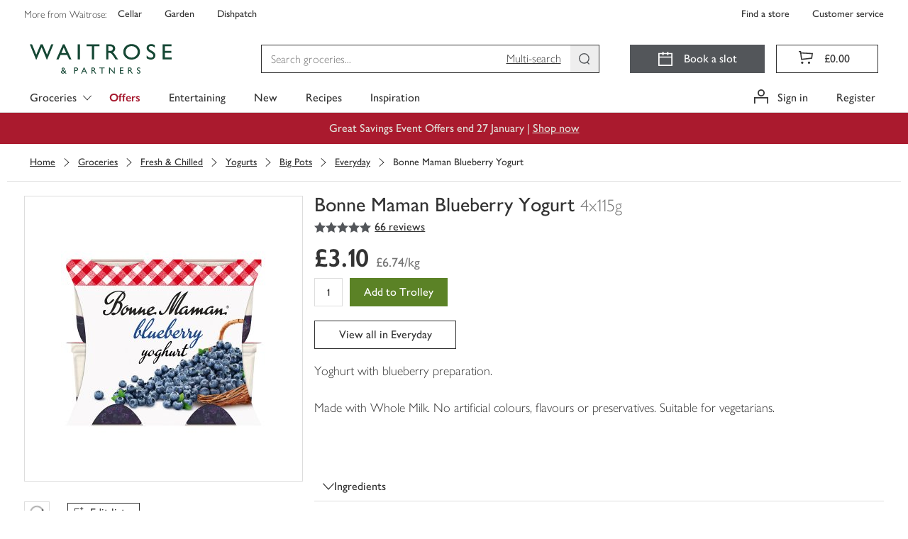

--- FILE ---
content_type: text/css
request_url: https://www.waitrose.com/ecom/assets/mfe/common/headerFragment.26517b0b6337314107e4.css
body_size: 27625
content:
.visible-xs{display:none !important}.visible-xs-block,.visible-xs-flex,.visible-xs-inline,.visible-xs-inline-block{display:none}@media(max-width: 543px){.visible-xs{display:block !important}table.visible-xs{display:table !important}tr.visible-xs{display:table-row !important}th.visible-xs,td.visible-xs{display:table-cell !important}.hidden-xs{display:none !important}.visible-xs-block{display:block !important}.visible-xs-flex{display:flex !important}.visible-xs-inline{display:inline !important}.visible-xs-inline-block{display:inline-block !important}}.visible-sm{display:none !important}.visible-sm-block,.visible-sm-flex,.visible-sm-inline,.visible-sm-inline-block{display:none}@media(min-width: 544px)and (max-width: 767px){.visible-sm{display:block !important}table.visible-sm{display:table !important}tr.visible-sm{display:table-row !important}th.visible-sm,td.visible-sm{display:table-cell !important}.hidden-sm{display:none !important}.visible-sm-block{display:block !important}.visible-sm-flex{display:flex !important}.visible-sm-inline{display:inline !important}.visible-sm-inline-block{display:inline-block !important}}.visible-md{display:none !important}.visible-md-block,.visible-md-flex,.visible-md-inline,.visible-md-inline-block{display:none}@media(min-width: 768px)and (max-width: 991px){.visible-md{display:block !important}table.visible-md{display:table !important}tr.visible-md{display:table-row !important}th.visible-md,td.visible-md{display:table-cell !important}.hidden-md{display:none !important}.visible-md-block{display:block !important}.visible-md-flex{display:flex !important}.visible-md-inline{display:inline !important}.visible-md-inline-block{display:inline-block !important}}.visible-lg{display:none !important}.visible-lg-block,.visible-lg-flex,.visible-lg-inline,.visible-lg-inline-block{display:none}@media(min-width: 992px)and (max-width: 1259px){.visible-lg{display:block !important}table.visible-lg{display:table !important}tr.visible-lg{display:table-row !important}th.visible-lg,td.visible-lg{display:table-cell !important}.hidden-lg{display:none !important}.visible-lg-block{display:block !important}.visible-lg-flex{display:flex !important}.visible-lg-inline{display:inline !important}.visible-lg-inline-block{display:inline-block !important}}.visible-xl{display:none !important}.visible-xl-block,.visible-xl-flex,.visible-xl-inline,.visible-xl-inline-block{display:none}@media(min-width: 1260px)and (max-width: 1519px){.visible-xl{display:block !important}table.visible-xl{display:table !important}tr.visible-xl{display:table-row !important}th.visible-xl,td.visible-xl{display:table-cell !important}.hidden-xl{display:none !important}.visible-xl-block{display:block !important}.visible-xl-flex{display:flex !important}.visible-xl-inline{display:inline !important}.visible-xl-inline-block{display:inline-block !important}}.visible-xxl{display:none !important}.visible-xxl-block,.visible-xxl-flex,.visible-xxl-inline,.visible-xxl-inline-block{display:none}@media(min-width: 1520px){.visible-xxl{display:block !important}table.visible-xxl{display:table !important}tr.visible-xxl{display:table-row !important}th.visible-xxl,td.visible-xxl{display:table-cell !important}.hidden-xxl{display:none !important}.visible-xxl-block{display:block !important}.visible-xxl-flex{display:flex !important}.visible-xxl-inline{display:inline !important}.visible-xxl-inline-block{display:inline-block !important}}.visuallyhidden{border:0;clip:rect(0 0 0 0);height:1px;margin:-1px;overflow:hidden;padding:0;position:absolute;width:1px;white-space:nowrap}@media print{.no-print{display:none !important}}.wrapper___A2Gcb_common{display:none;background:#fff;padding:0;position:relative;z-index:1000;line-height:normal}@media(min-width: 992px){.wrapper___A2Gcb_common{display:block}}.wrapper___A2Gcb_common .topNavContainer___ufFIy_common{max-width:1260px}.row___S1uBB_common{display:flex;height:40px;margin-bottom:10px}.legend___K5mCd_common{color:#333;font-weight:200}.specialistShopLinksWrapper___eeXo3_common{font-size:14px;font-weight:400;letter-spacing:normal;align-items:center;display:flex;flex:1 0 auto}.specialistShopLink___nGisV_common{color:#333;font-weight:400}@media(min-width: 992px){.specialistShopLink___nGisV_common{display:inline-block;font-weight:400;line-height:1;padding:0 16px;position:relative}}@media(min-width: 1260px){.specialistShopLink___nGisV_common{padding:0 16px}}.customerServiceLinksWrapper___bK8aI_common{align-items:center;display:flex;flex:1 0 auto;justify-content:flex-end;text-transform:none;font-size:14px;font-weight:400;letter-spacing:normal}.customerServiceLink___YL7cC_common{color:#333;font-weight:400}.customerServiceLink___YL7cC_common:focus,
.customerServiceLink___YL7cC_common.\:focus___cddOZ_common{outline-color:#359cd4;outline-offset:4px;outline-style:solid;outline-width:4px}@media(min-width: 992px){.customerServiceLink___YL7cC_common{display:inline-block;line-height:1;margin-left:32px;position:relative}.customerServiceLink___YL7cC_common::after{bottom:0;content:"";display:block;position:absolute;right:0;top:0}.customerServiceLink___YL7cC_common:last-child::after{display:none}}@media(min-width: 1260px){.customerServiceLink___YL7cC_common{margin-left:32px}}
.logoSmall___aYHBR_common,.logoRegular___SfF41_common,.logoNew___h14Tf_common{height:auto;width:104px;margin:0 !important}@media(min-width: 768px){.logoSmall___aYHBR_common,.logoRegular___SfF41_common,.logoNew___h14Tf_common{width:180px}}@media(min-width: 992px){.logoSmall___aYHBR_common,.logoRegular___SfF41_common,.logoNew___h14Tf_common{width:200px}}.logoNew___h14Tf_common{display:none}.logoRegular___SfF41_common{display:none}@media(min-width: 768px){.logoRegular___SfF41_common{display:inline}}.logoSmall___aYHBR_common{width:87px;display:inline}@media(min-width: 992px){.logoSmall___aYHBR_common{display:none}}@media(min-width: 768px){.logoSmall___aYHBR_common{display:inline;height:25.6px;width:104px}}.srOnly___nJ0on_common{position:absolute;width:1px;height:1px;padding:0;margin:0;overflow:hidden;clip:rect(0, 0, 0, 0);border:0}
.wrapper___yNbit_common{align-items:center;display:flex;justify-content:left;line-height:0;margin-left:0}@media(min-width: 768px){.wrapper___yNbit_common{flex:0 1 100%;width:auto}}.link___eCJ3N_common:focus,
.link___eCJ3N_common.\:focus___XedcI_common{outline-color:#359cd4;outline-offset:4px;outline-style:solid;outline-width:4px}.link___eCJ3N_common:disabled,
.link___eCJ3N_common.\:disabled___hHb98_common{outline:none}
.overlay___yRe9__common{position:fixed;top:0;left:0;background:rgba(51,51,51,.7);height:100%;width:0;opacity:0;transition:opacity 200ms,width 0s 200ms,z-index 0s 200ms;z-index:-1}.overlayActive___L_bkX_common{opacity:1;transition:opacity 200ms;width:100%;z-index:0}
.srOnly___iOcIh_common{position:absolute;width:1px;height:1px;padding:0;margin:0;overflow:hidden;clip:rect(0, 0, 0, 0);border:0}.spinner___icXcc_common{animation:rotation___rbGvB_common 3s ease-in-out infinite;margin:0 auto;position:relative}.spinnerAnimation___AQOnr_common{animation:rotation___rbGvB_common 1.2s cubic-bezier(0.5, 0, 0.5, 1) infinite;border-radius:50%;border-style:solid;border-width:2px;box-sizing:border-box;display:block;height:100%;position:absolute;transform:rotate(45deg);width:100%}.spinnerAnimation___AQOnr_common:nth-child(2){animation-delay:-0.3s;transform:rotate(225deg)}.spinnerAnimation___AQOnr_common:nth-child(3){animation-delay:-0.15s;transform:rotate(315deg)}.spinnerAnimation___AQOnr_common:nth-child(4){animation-delay:-0.07s;transform:rotate(225deg)}.dark___XgXE1_common .spinnerAnimation___AQOnr_common{border-color:#333 rgba(0,0,0,0) rgba(0,0,0,0)}.dark___XgXE1_common .spinnerAnimation___AQOnr_common:nth-child(1){border-color:rgba(51,51,51,.4)}.light___pc2Mv_common .spinnerAnimation___AQOnr_common{border-color:#757575 rgba(0,0,0,0) rgba(0,0,0,0)}.light___pc2Mv_common .spinnerAnimation___AQOnr_common:nth-child(1){border-color:#fff}.small___IR7hd_common{height:16px;width:16px}.medium___crwz3_common,.standard___S9QjP_common{height:20px;width:20px}.large___sxr7q_common{height:32px;width:32px}.pageSpinner___Em9tN_common{align-items:center;display:flex;height:40vh;width:100vw}@keyframes rotation___rbGvB_common{0%{transform:rotate(0deg)}100%{transform:rotate(360deg)}}
.button___vXfOJ_common:focus{outline-color:#359cd4;outline-offset:4px;outline-style:solid;outline-width:4px}.button___vXfOJ_common:disabled{outline:none}.button___vXfOJ_common{min-width:200px;min-height:40px;padding:8px 20px;background:none;border:0;border-radius:0;display:inline-flex;align-items:center;justify-content:center;cursor:pointer;margin:0;position:relative;text-align:center;touch-action:manipulation;transition:background-color .2s;user-select:none;vertical-align:middle;white-space:nowrap;box-sizing:border-box}.button___vXfOJ_common,.button___vXfOJ_common:link,.button___vXfOJ_common:visited,.button___vXfOJ_common:hover,.button___vXfOJ_common:focus,.button___vXfOJ_common:active{text-decoration:none}.button___vXfOJ_common:disabled,.button___vXfOJ_common.waiting___lVPoT_common{pointer-events:none}.button___vXfOJ_common .withStartIcon{padding-left:16px}.button___vXfOJ_common .withEndIcon{padding-right:16px}.button___vXfOJ_common.small___lg8R2_common{padding:2px 8px;min-width:auto;min-height:auto}.button___vXfOJ_common.small___lg8R2_common .withStartIcon{padding-left:8px}.button___vXfOJ_common.small___lg8R2_common .withEndIcon{padding-right:8px}.button___vXfOJ_common.small___lg8R2_common.iconOnly___dUsVZ_common{padding:6px 8px}.fit___YLaf9_common{min-width:0}.full___xc5wU_common{min-width:0;width:100%}.iconOnly___dUsVZ_common{padding:0;min-width:40px}.primary___qJhSG_common{background-color:#53565a}.primary___qJhSG_common,.primary___qJhSG_common:link,.primary___qJhSG_common:visited,.primary___qJhSG_common:hover,.primary___qJhSG_common:focus,.primary___qJhSG_common:active{color:#fff}.primary___qJhSG_common:hover{background-color:#757575}.primary___qJhSG_common:active{background-color:#333}.primary___qJhSG_common:disabled:not(.waiting___lVPoT_common){background-color:#eee}.primary___qJhSG_common:disabled{color:#a9a9a9}.primaryWhite___sRkZl_common{background-color:#fff}.primaryWhite___sRkZl_common,.primaryWhite___sRkZl_common:link,.primaryWhite___sRkZl_common:visited,.primaryWhite___sRkZl_common:hover,.primaryWhite___sRkZl_common:focus,.primaryWhite___sRkZl_common:active{color:#333}.primaryWhite___sRkZl_common:hover{background-color:#f3f3f3}.primaryWhite___sRkZl_common:active{background-color:#eee}.primaryWhite___sRkZl_common:disabled:not(.waiting___lVPoT_common){background-color:#eee}.primaryWhite___sRkZl_common:disabled{color:#a9a9a9}.secondary___mQ7Zc_common{background-color:rgba(0,0,0,0);box-shadow:inset 0 0 0 1px #333}.secondary___mQ7Zc_common .icon___zHHYQ_common{transform:translateY(-1px)}.secondary___mQ7Zc_common:hover,.secondary___mQ7Zc_common:active{box-shadow:inset 0 0 0 2px #333}.secondary___mQ7Zc_common,.secondary___mQ7Zc_common:link,.secondary___mQ7Zc_common:visited,.secondary___mQ7Zc_common:hover,.secondary___mQ7Zc_common:focus,.secondary___mQ7Zc_common:active{color:#333}.secondary___mQ7Zc_common:active{background-color:#f3f3f3}.secondary___mQ7Zc_common:disabled:not(.waiting___lVPoT_common){box-shadow:inset 0 0 0 1px #ddd;color:#a9a9a9}.secondaryLight___B0ULs_common{background-color:rgba(0,0,0,0);box-shadow:inset 0 0 0 1px #fff}.secondaryLight___B0ULs_common .icon___zHHYQ_common{transform:translateY(-1px)}.secondaryLight___B0ULs_common:hover,.secondaryLight___B0ULs_common:active{box-shadow:inset 0 0 0 2px #fff}.secondaryLight___B0ULs_common,.secondaryLight___B0ULs_common:link,.secondaryLight___B0ULs_common:visited,.secondaryLight___B0ULs_common:hover,.secondaryLight___B0ULs_common:focus,.secondaryLight___B0ULs_common:active{color:#fff}.secondaryLight___B0ULs_common:active{background-color:hsla(0,0%,100%,.5)}.secondaryLight___B0ULs_common:disabled:not(.waiting___lVPoT_common){box-shadow:inset 0 0 0 1px #53565a;color:#53565a}.finalising___xUPLy_common{background-color:#5b8226}.finalising___xUPLy_common,.finalising___xUPLy_common:link,.finalising___xUPLy_common:visited,.finalising___xUPLy_common:hover,.finalising___xUPLy_common:focus,.finalising___xUPLy_common:active{color:#fff}.finalising___xUPLy_common:hover{background-color:#44693d}.finalising___xUPLy_common:active{background-color:#154734}.finalising___xUPLy_common:disabled:not(.waiting___lVPoT_common){background-color:#eee}.finalising___xUPLy_common:disabled{color:#a9a9a9}.success___Nd4xV_common{box-shadow:inset 0 0 0 1px #5b8226;background-color:#f1f8e8;color:#333;pointer-events:none}.save___N7YfM_common{background-color:#5b8226;color:#fff;pointer-events:none}.spinnerContainer___i_Fyj_common{display:inline-block;left:50%;line-height:normal;position:absolute;top:50%;transform:translate(-50%, -50%)}.spinnerContainer___i_Fyj_common~*{visibility:hidden}
[type=button].button___nOI74_common{min-height:38px;position:absolute;right:40px;top:0;transition:opacity .2s}[type=button].button___nOI74_common.hidden___Dil38_common{visibility:hidden}
.form___CLfOL_common{flex:1 1 100%;max-width:250px;order:10;position:relative;text-align:center;z-index:1}@media(min-width: 768px){.form___CLfOL_common{flex-basis:initial;height:38px;margin:1px auto;max-width:370px;order:0;position:relative;width:auto}}@media(min-width: 992px){.form___CLfOL_common{max-width:475px}}@media(min-width: 1260px){.form___CLfOL_common{padding-left:0;padding-right:0}}.border___MXy3R_common{box-shadow:0 0 0 1px #333;position:relative}.border___MXy3R_common.active___AeVM2_common{box-shadow:0 0 0 2px #333}.border___MXy3R_common:focus-within{box-shadow:0 0 0 2px #333}.input___XVnxR_common{appearance:none;border-radius:0;border:0;color:#333;font-family:"Waitrose";font-weight:200;margin:0;outline:0;width:100%;z-index:1}.input___XVnxR_common::placeholder{color:#757575}.input___XVnxR_common::-webkit-search-cancel-button{appearance:none}.input___XVnxR_common:focus{outline-color:#359cd4;outline-offset:4px;outline-style:solid;outline-width:4px}.input___XVnxR_common:disabled{outline:none}.input___XVnxR_common{height:38px;padding:0 77px 0 13px}.submit___s83XG_common{display:inline-block}
.button___AULxW_common{min-height:38px;background-color:#f3f3f3;position:absolute;right:0;top:0;z-index:200}.button___AULxW_common:disabled{color:#53565a}.button___AULxW_common.active___rZcvb_common{background-color:#53565a}
.srOnly___NewvN_common{position:absolute;width:1px;height:1px;padding:0;margin:0;overflow:hidden;clip:rect(0, 0, 0, 0);border:0}
.highlight___jWiez_common{font-weight:700}
.autoComplete___LxkEl_common{border-top:1px solid #eee;left:0;outline:2px solid #333;top:100%;width:100%;background-color:#fff;padding:0;position:absolute}.autoComplete___LxkEl_common::before{background-color:#fff;content:"";height:100%;left:0;position:absolute;top:0;width:100%}.autoComplete___LxkEl_common.inline___VknXt_common{border:0;outline:none;position:absolute;top:63px}.autoComplete___LxkEl_common.inline___VknXt_common::before{box-shadow:none;position:static}.autoComplete___LxkEl_common.inline___VknXt_common .suggestion___TS3qm_common{padding:0 28px}@media(min-width: 544px){.autoComplete___LxkEl_common{border-top:0;left:0;margin-top:0;padding:0;top:40px;width:100%}}.suggestions___nRZ04_common{position:relative;font-family:"Waitrose";font-size:16px;font-weight:200;list-style-type:none;margin:0;padding:0}.suggestion___TS3qm_common{cursor:pointer;height:32px;line-height:32px;padding:0 16px;text-align:left}.suggestion___TS3qm_common.selected___CO3gy_common{background-color:#359cd4;color:#fff}.suggestion___TS3qm_common:focus,.suggestion___TS3qm_common:hover,
.suggestion___TS3qm_common.\:focus___w5mun_common,
.suggestion___TS3qm_common.\:hover___RPa_Z_common{background-color:#eee}@media(min-width: 544px){.suggestion___TS3qm_common{padding:0 10px}}.suggestion___TS3qm_common.disabled___EpWzn_common{opacity:.6;pointer-events:none}
.searchHistoryContainer___RIl2P_common{background:#fff;left:0;outline:none;position:absolute;text-align:left;top:108px;width:100%}@media(min-width: 768px){.searchHistoryContainer___RIl2P_common{top:40px;outline:2px solid #333}}@media(max-width: 767px){.searchHistoryContainer___RIl2P_common.homepage___pySNW_common{top:46px;box-shadow:0 0 0 2px #333}}.searchHistoryContainer___RIl2P_common .label___dV1z1_common{display:flex;justify-content:space-between;border-bottom:1px solid #ddd;font-weight:300;margin:0 20px;padding:12px 0}.searchHistoryContainer___RIl2P_common .label___dV1z1_common .clearAll___CcPd4_common{cursor:pointer;background:none;border:0;box-shadow:none;margin:0;padding:0;text-decoration:underline}.searchHistoryContainer___RIl2P_common ul{list-style:none;margin-bottom:8px;padding:0}.searchHistoryContainer___RIl2P_common li{display:flex;padding:8px 20px 0}.searchHistoryContainer___RIl2P_common li.selected___SwVMm_common,.searchHistoryContainer___RIl2P_common li:hover,
.searchHistoryContainer___RIl2P_common li.\:hover___kB4zp_common{background-color:#359cd4;color:#fff}.searchHistoryContainer___RIl2P_common li.selected___SwVMm_common .termButton___xYShu_common,.searchHistoryContainer___RIl2P_common li:hover .termButton___xYShu_common,
.searchHistoryContainer___RIl2P_common li.\:hover___kB4zp_common .termButton___xYShu_common{color:#fff}.searchHistoryContainer___RIl2P_common li.selected___SwVMm_common .removeButton___tpFUD_common,.searchHistoryContainer___RIl2P_common li:hover .removeButton___tpFUD_common,
.searchHistoryContainer___RIl2P_common li.\:hover___kB4zp_common .removeButton___tpFUD_common{color:#fff}.searchHistoryContainer___RIl2P_common .searchTerm___hSzQn_common{flex:12;cursor:pointer;overflow:hidden;text-overflow:ellipsis;white-space:nowrap}.searchHistoryContainer___RIl2P_common .removeButton___tpFUD_common{flex:1;cursor:pointer;background:none;border:0;box-shadow:none;margin:0;padding:0}
.label___Y1ODc_common{align-items:center;color:#333;display:flex;gap:.25rem;margin-bottom:8px}.srOnly___ZINr0_common{position:absolute;width:1px;height:1px;padding:0;margin:0;overflow:hidden;clip:rect(0, 0, 0, 0);border:0}
p.subtext___u9tws_common{align-items:flex-start;color:#333;display:flex;line-height:1.42857143;margin:8px 0;text-align:left}label+p.subtext___u9tws_common{margin-top:-4px}p.error___imDsh_common{color:#d50032}.icon___xAPlu_common{margin:2px 4px 2px 0}.icon___xAPlu_common svg{display:block;height:16px;width:16px}.srOnly___Sf9Aa_common{position:absolute;width:1px;height:1px;padding:0;margin:0;overflow:hidden;clip:rect(0, 0, 0, 0);border:0}
.textarea___IKae__common:focus{outline-color:#359cd4;outline-offset:4px;outline-style:solid;outline-width:4px}.textarea___IKae__common:disabled{outline:none}.textarea___IKae__common{appearance:none;background-color:#fff;border:1px solid #53565a;border-radius:2px;color:#333;font-family:Waitrose;font-size:16px;font-weight:400;line-height:1.5;outline:0;padding:0 8px;width:100%}.textarea___IKae__common:hover,.textarea___IKae__common:has(+:hover),.textarea___IKae__common:focus,.textarea___IKae__common:has(+:focus),.textarea___IKae__common:active,.textarea___IKae__common:has(+:active),.textarea___IKae__common.hasError___Y2Uqu_common{border-width:2px;padding:0 7px}.textarea___IKae__common:focus,.textarea___IKae__common:active{border-color:#333}.textarea___IKae__common:hover,.textarea___IKae__common:has(+:hover){background-color:#f1f8e8}.textarea___IKae__common:disabled{background-color:#fff;border-color:#a9a9a9;border-width:1px;cursor:not-allowed;padding:0 8px}.textarea___IKae__common::placeholder{color:#757575}.textarea___IKae__common.hasError___Y2Uqu_common{border-color:#d50032}.textarea___IKae__common:hover,.textarea___IKae__common:focus,.textarea___IKae__common:active,.textarea___IKae__common.hasError___Y2Uqu_common{padding-bottom:6px;padding-top:6px}.textarea___IKae__common,.textarea___IKae__common:disabled{padding-bottom:7px;padding-top:7px}
.container___EzHM8_common{margin-bottom:20px;position:relative}.input___nJaBW_common{position:relative}.advisoryText___gCJSz_common{align-items:flex-start;display:flex;gap:1rem;justify-content:space-between;margin:8px 0}.advisoryText___gCJSz_common p{margin:0 !important}p.characterCount___na99t_common{margin-left:auto !important;text-align:right;white-space:nowrap}.iconDisabled___Wqh4N_common{color:#a9a9a9}
.buttons___t5VeU_common{display:flex;flex-wrap:wrap;justify-content:center;align-items:center;gap:12px;padding:16px;padding-top:28px}@media(min-width: 768px){.buttons___t5VeU_common{gap:16px;padding-bottom:40px}}.buttons___t5VeU_common:not(.vertical___TMxz0_common)>*{width:100%}@media(min-width: 768px){.buttons___t5VeU_common:not(.vertical___TMxz0_common)>*{width:auto}}.buttons___t5VeU_common.vertical___TMxz0_common{flex-direction:column}
.iconButton___dEZwb_common{background-color:rgba(0,0,0,0);border:none;cursor:pointer;padding:0;position:relative;display:inline-flex}
button.closeButton___nxvzt_common{z-index:1;color:#333}button.disabled___Deax2_common{cursor:not-allowed;opacity:.3}button.light___rLh4j_common{color:#fff}
.messageText___ktWGN_common{margin:0}.messageText___ktWGN_common>p:last-child{margin-bottom:0}
.modal___x8bTr_common{background-color:#fff;box-shadow:0 3px 7px 0 rgba(51,51,51,.4);color:#333;cursor:default;font-family:"Waitrose";left:50%;max-width:544px;position:absolute;top:50%;transform:translate(-50%, -50%);width:90%;max-height:90vh;overflow:hidden;display:flex}.modalOverlay___xY8pd_common{bottom:0;cursor:pointer;left:0;overflow-x:hidden;overflow-y:auto;position:fixed;right:0;top:0}.modalOpen___nIOEo_common{width:100%}.modalOverlayOpen___LnfGI_common{z-index:1070;background-color:rgba(51,51,51,.7)}.fullScreen___BX9SX_common{height:100%;max-height:100%;max-width:100%;width:100%;top:0;left:0;transform:none}.modalContainer___ECTYj_common{display:flex;flex-direction:column;width:100%}.modalContainer___ECTYj_common.scrollable___WNJI__common{overflow-y:auto;-webkit-overflow-scrolling:touch}.modalHeader___jX5vQ_common{position:relative;display:flex;align-items:center;min-height:56px;border-bottom:1px solid #ddd}.modalHeader___jX5vQ_common .modalHeading___GV5Q8_common{text-align:center;margin:0;width:100%;padding:16px 40px}.modalContent___irTrG_common{flex-grow:1;padding:20px 16px;overflow-y:auto;-webkit-overflow-scrolling:touch;text-align:center}@media(min-width: 768px){.modalContent___irTrG_common{padding:20px 40px}}.modalContent___irTrG_common.noPaddingBottom___r_eHz_common{padding-bottom:0}.closeButtonWithStandardHeader___g1D7w_common.closeButtonWithStandardHeader___g1D7w_common,.closeButtonWithoutStandardHeader___lkrHa_common.closeButtonWithoutStandardHeader___lkrHa_common{position:absolute;right:20px;top:16px;display:flex;height:24px;align-self:flex-start;justify-content:center;align-items:center}.closeButtonWithoutStandardHeader___lkrHa_common.closeButtonWithoutStandardHeader___lkrHa_common{top:20px}
.maxLengthMessage___AzHEs_common{position:relative;top:-16px;display:block;background:#eee;height:40px;line-height:40px;margin:0;overflow:hidden;text-align:center;transition:height .6s linear;white-space:nowrap;width:100%}@media(max-width: 991px){.content___hrGFx_common{height:100%}.content___hrGFx_common>div{height:calc(100% - 14px)}}.textArea___SkeIZ_common{height:378px}@media(max-width: 991px){.textArea___SkeIZ_common{height:100%}}
.multiSearchButton___eGCRQ_common:focus,
.multiSearchButton___eGCRQ_common.\:focus___JJmjE_common{outline-color:#359cd4;outline-offset:4px;outline-style:solid;outline-width:4px}.multiSearchButton___eGCRQ_common:disabled,
.multiSearchButton___eGCRQ_common.\:disabled___ziujj_common{outline:none}.multiSearchButton___eGCRQ_common{-webkit-appearance:none;appearance:none;text-decoration:underline;border:0;background:0;font-weight:200;height:38px;line-height:18px;position:absolute;padding:0;right:53px;top:0;z-index:2}.multiSearchButton___eGCRQ_common:active,
.multiSearchButton___eGCRQ_common.\:active___hmQrG_common{outline:0}.multiSearchButton___eGCRQ_common.hidden___nozal_common{opacity:0;pointer-events:none}.chevronRightIcon___dVqaL_common{margin:4px}.mobileMultiSearchButton___TiogG_common{background-color:rgba(0,0,0,0);border:0;font-weight:100;padding:0;text-decoration:underline}
.skipLink___gHV7V_common{background:#5b8226;color:#fff;line-height:1.4;font-family:"Waitrose";font-size:20px;font-weight:700;font-stretch:normal;font-style:normal;letter-spacing:1px;left:0;opacity:0;padding:6px 12px;pointer-events:none;position:absolute;text-transform:uppercase;transform:translateY(-100%);transition:opacity .5s,transform .5s;z-index:9000}.skipLink___gHV7V_common:focus,
.skipLink___gHV7V_common.\:focus___Cg3X7_common{color:#fff;opacity:1;outline:0;pointer-events:auto;text-decoration:none;transform:translateY(0)}
.tooltip___z5Lm0_common{background-color:#333;color:#fff;padding:16px;z-index:1090;display:inline}.tooltip___z5Lm0_common[data-tooltip-placement=bottom-end]{clip-path:polygon(calc(100% - 17px) 0px, calc(100% - 10px) 7px, 100% 7px, 100% 100%, 0px 100%, 0px 7px, calc(100% - 24px) 7px)}.tooltip___z5Lm0_common[data-tooltip-placement=bottom-start]{clip-path:polygon(17px 0px, 10px 7px, 100% 7px, 100% 100%, 0px 100%, 0px 7px, 24px 7px)}.tooltip___z5Lm0_common[data-tooltip-placement=bottom]{clip-path:polygon(50% 0px, calc(50% - 7px) 7px, 100% 7px, 100% 100%, 0px 100%, 0px 7px, calc(50% + 7px) 7px)}.tooltip___z5Lm0_common[data-tooltip-placement=bottom],.tooltip___z5Lm0_common[data-tooltip-placement=bottom-start],.tooltip___z5Lm0_common[data-tooltip-placement=bottom-end]{padding-top:24px}.tooltip___z5Lm0_common[data-tooltip-placement=top-end]{clip-path:polygon(100% 0, 100% calc(100% - 7px), calc(100% - 24px) calc(100% - 7px), calc(100% - 17px) 100%, calc(100% - 10px) calc(100% - 7px), 0px calc(100% - 7px), 0 0)}.tooltip___z5Lm0_common[data-tooltip-placement=top-start]{clip-path:polygon(100% 0, 100% calc(100% - 7px), 10px calc(100% - 7px), 17px 100%, 24px calc(100% - 7px), 0px calc(100% - 7px), 0 0)}.tooltip___z5Lm0_common[data-tooltip-placement=top]{clip-path:polygon(100% 0, 100% calc(100% - 7px), calc(50% - 7px) calc(100% - 7px), 50% 100%, calc(50% + 7px) calc(100% - 7px), 0px calc(100% - 7px), 0 0)}.tooltip___z5Lm0_common[data-tooltip-placement=top],.tooltip___z5Lm0_common[data-tooltip-placement=top-start],.tooltip___z5Lm0_common[data-tooltip-placement=top-end]{padding-bottom:24px}.tooltip___z5Lm0_common[data-tooltip-placement=left-end]{clip-path:polygon(calc(100% - 7px) calc(100% - 21px), 100% calc(100% - 14px), calc(100% - 7px) calc(100% - 7px), calc(100% - 7px) 100%, 0px 100%, 0px 0%, calc(100% - 7px) 0%)}.tooltip___z5Lm0_common[data-tooltip-placement=left-start]{clip-path:polygon(calc(100% - 7px) 7px, 100% 14px, calc(100% - 7px) 21px, calc(100% - 7px) 100%, 0px 100%, 0px 0%, calc(100% - 7px) 0%)}.tooltip___z5Lm0_common[data-tooltip-placement=left]{clip-path:polygon(calc(100% - 7px) calc(50% - 7px), 100% 50%, calc(100% - 7px) calc(50% + 7px), calc(100% - 7px) 100%, 0px 100%, 0px 0%, calc(100% - 7px) 0%)}.tooltip___z5Lm0_common[data-tooltip-placement=left]>span,.tooltip___z5Lm0_common[data-tooltip-placement=left-start]>span,.tooltip___z5Lm0_common[data-tooltip-placement=left-end]>span{padding-right:10px}.tooltip___z5Lm0_common[data-tooltip-placement=right-end]{clip-path:polygon(7px 0, 100% 0, 100% 100%, 7px 100%, 7px calc(100% - 24px), 0px calc(100% - 17px), 7px calc(100% - 10px))}.tooltip___z5Lm0_common[data-tooltip-placement=right-start]{clip-path:polygon(7px 0, 100% 0, 100% 100%, 7px 100%, 7px 10px, 0px 17px, 7px 24px)}.tooltip___z5Lm0_common[data-tooltip-placement=right]{clip-path:polygon(7px 0, 100% 0, 100% 100%, 7px 100%, 7px calc(50% + 7px), 0px 50%, 7px calc(50% - 7px))}.tooltip___z5Lm0_common[data-tooltip-placement=right]>span,.tooltip___z5Lm0_common[data-tooltip-placement=right-start]>span,.tooltip___z5Lm0_common[data-tooltip-placement=right-end]>span{padding-left:10px}
.alert___AOTDU_common{display:grid;grid-template-columns:auto minmax(0, 1fr);text-align:left;padding:10px 16px 14px 16px;border-width:0 0 0 4px;border-style:solid}.alert___AOTDU_common.error___JKZMW_common{border-color:#d50032;background-color:#fae5ea}.alert___AOTDU_common.info___i6nZY_common{border-color:#0074e8;background-color:#e5f1fc}.alert___AOTDU_common.success___x10Ug_common{border-color:#78be20;background-color:#f1f8e8}.alert___AOTDU_common.warning____5e2R_common{border-color:#f6a600;background-color:#fef6e5}.icon___ivpkw_common{margin:4px 16px 0 0}.error___JKZMW_common .icon___ivpkw_common{color:#d50032}.info___i6nZY_common .icon___ivpkw_common{color:#0074e8}.success___x10Ug_common .icon___ivpkw_common{color:#78be20}.warning____5e2R_common .icon___ivpkw_common{color:#f6a600}.icon___ivpkw_common.titleOnly___LtSpL_common{margin-top:0}.content___z7pKB_common{align-self:center}.actions___IDceX_common{margin-top:10px;grid-column:2}
.wrapper___AXnAF_common{position:relative}.content___A1K44_common{font-weight:200}.buttons___xw16x_common{display:flex;flex-wrap:wrap;justify-content:center;align-items:center;gap:16px;padding-top:30px}.buttons___xw16x_common:not(.vertical____feTy_common)>*{width:100%}@media(min-width: 768px){.buttons___xw16x_common:not(.vertical____feTy_common)>*{width:auto}}.buttons___xw16x_common.vertical____feTy_common{flex-direction:column}.spinner___maQEB_common{position:absolute;top:0;left:0;z-index:100;width:100%;height:100%;display:flex;justify-content:center;align-items:center;background-color:#fff}
.checkout___udLl5_common p{font-size:16px;font-weight:200;padding:10px 13px 0 50px;position:relative}.checkout___udLl5_common p::before{content:"";font-family:WaitroseGlyph;position:absolute;left:0;top:-3px}.checkout___udLl5_common p{margin:20px 0 10px}.checkout___udLl5_common p::before{display:block;font-size:54px}@media(max-width: 767px){.checkout___udLl5_common p::before{left:.4em;top:.2em;font-size:2em}}.checkout___udLl5_common p strong{font-weight:400}.checkout___udLl5_common.fullSize___cNGrN_common{width:100%}.disabledTooltip___x5tOF_common{max-width:200px}.disabledTooltip___x5tOF_common.light___ldFex_common{background-color:#fbf5e4;color:#54565a}.buttonOverlayTrigger___YpUfs_common{display:inline-block;vertical-align:middle;width:100%}.inlineMsg___CXRzM_common{margin-top:16px}.inlineMsg___CXRzM_common div:nth-of-type(2){margin-top:16px}
.amendOrderAlert___IFAG6_common{display:flex;flex-direction:column}@media(min-width: 768px){.amendOrderAlert___IFAG6_common{align-items:center;flex-direction:row;justify-content:space-between}}.amendOrderAlert___IFAG6_common svg path{fill:#fff}.titleSection___DeQj__common{display:flex;justify-content:space-between;align-items:center;order:1;padding:0 16px}.titleSection___DeQj__common .iconContainer___IzTRk_common{display:flex}.titleSection___DeQj__common .iconContainer___IzTRk_common .amendIconTxt___KhLzA_common{color:#fff;margin-left:8px;margin-bottom:0}@media(min-width: 768px){.titleSection___DeQj__common{justify-content:center;padding:0 32px 0 16px}}.checkoutTooltipContent___n4nBv_common{display:flex}.checkoutTooltipContent___n4nBv_common .checkoutTooltipText___whiWs_common{margin-right:16px}.details___vEuFU_common,.ctas___GqLLu_common{padding:16px}.details___vEuFU_common{border-top:1px solid #53565a;margin:0;order:4}@media(min-width: 768px){.details___vEuFU_common{order:2;border-color:#53565a;border-style:solid;border-width:0 1px;flex-grow:1;padding:0 16px}}@media(min-width: 992px){.details___vEuFU_common{min-width:50%}}.details___vEuFU_common p{line-height:24px}@media(min-width: 768px){.details___vEuFU_common p{margin:0}}.ctas___GqLLu_common{padding-top:0;order:2}@media(min-width: 768px){.ctas___GqLLu_common{align-items:center;display:flex;padding:0 0 0 16px}.ctas___GqLLu_common>*{margin:auto}}@media(min-width: 768px){.ctas___GqLLu_common{order:3}}@media(min-width: 992px){.ctas___GqLLu_common{padding-right:32px}.ctas___GqLLu_common div:first-child>button{width:200px}}.amendOrderCutOff___lPKzL_common{display:block;font-weight:400;margin-top:10px;margin-bottom:0;color:#fff}@media(min-width: 768px){.amendOrderCutOff___lPKzL_common{margin-top:auto}}.cutOffDateTime___VzyyZ_common{font-weight:700;white-space:nowrap;color:#fff}.slotInfo____Tpgp_common{color:#fff;text-overflow:ellipsis;overflow:hidden}.slotInfo____Tpgp_common .slotDate___aDQC6_common{font-weight:400}.slotInfo____Tpgp_common .slotTime___lzppO_common{font-weight:400;text-transform:lowercase}.discard___a_EVR_common{text-decoration:underline;background:rgba(0,0,0,0);border:0;cursor:pointer;line-height:24px;margin-top:16px;padding:4px 0;text-align:center;touch-action:manipulation;-webkit-user-select:none;user-select:none;color:#fff}@media(min-width: 768px){.discard___a_EVR_common{margin:0 16px 0 0;padding:0;order:-1;text-align:right;white-space:nowrap}}.expandChevron___BbRji_common{background:rgba(0,0,0,0);border:0;padding:0;touch-action:manipulation;-webkit-user-select:none;user-select:none;height:50px;line-height:50px;text-align:center}.expandChevron___BbRji_common,.expandChevron___BbRji_common:hover,.expandChevron___BbRji_common:focus,.expandChevron___BbRji_common:active,
.expandChevron___BbRji_common.\:hover___GfD3a_common,
.expandChevron___BbRji_common.\:focus___UwXa5_common,
.expandChevron___BbRji_common.\:active___YRhGA_common{color:#333}.expandChevron___BbRji_common::after{content:"";display:inline-block;font-family:"WaitroseGlyph";font-size:20px;color:#fff;position:relative;transform:rotate(270deg);transition:transform 500ms;vertical-align:bottom}.open___rw0Hd_common .expandChevron___BbRji_common::after{transform:rotate(90deg)}@media(min-width: 768px){.expandChevron___BbRji_common{display:none}}.tooltipReference___x1KGN_common{align-self:flex-end;position:relative;top:15px;order:0;left:-16px}@media(min-width: 768px){.tooltipReference___x1KGN_common{align-self:flex-start;top:0;order:4;left:0}}@media(min-width: 992px){.tooltipReference___x1KGN_common{left:-32px}}
.loading___oSvB4_common{position:fixed;top:0;width:100%;height:100%;background-color:rgba(51,51,51,.4);display:flex;align-items:center;z-index:9999}.pinBar___vaMlZ_common{background:rgba(51,51,51,.95);box-shadow:none;font-family:Waitrose;font-size:16px;left:0;position:fixed;top:100%;transition:transform 500ms;width:100%;z-index:1025}@media(min-width: 768px){.pinBar___vaMlZ_common{bottom:0;padding:16px 32px;top:auto}}@media(max-width: 767px){.open___eZYKk_common{transform:translateY(-100%)}}@media(max-width: 767px){.closed___OHGiS_common{transform:translateY(-110px)}}.title___dKlbD_common{background:rgba(0,0,0,0);border:0;padding:0;touch-action:manipulation;-webkit-user-select:none;user-select:none;height:50px;line-height:50px;text-align:center;width:100%}.title___dKlbD_common,.title___dKlbD_common:hover,.title___dKlbD_common:focus,.title___dKlbD_common:active,
.title___dKlbD_common.\:hover___kyaof_common,
.title___dKlbD_common.\:focus___pVG3Z_common,
.title___dKlbD_common.\:active___pppom_common{color:#5b8226}.title___dKlbD_common::after{content:"";display:inline-block;font-family:"WaitroseGlyph";font-size:20px;position:relative;transform:rotate(270deg);transition:transform 500ms;vertical-align:bottom}.open___eZYKk_common .title___dKlbD_common::after{transform:rotate(90deg)}@media(min-width: 768px){.title___dKlbD_common{display:none}}
.appBanner___POO_s_common{background-color:#f3f3f3;box-shadow:1px 0 4px #a9a9a9;display:flex;align-items:center;font-family:Helvetica,sans,sans-serif;padding:10px 16px;margin-bottom:4px}.appBanner___POO_s_common .close___rfyUe_common{flex-basis:10%}.appBanner___POO_s_common .close___rfyUe_common button{background:none;border:0;padding:0}.appBanner___POO_s_common .close___rfyUe_common i{font-size:10px;color:#757575}.appBanner___POO_s_common .icon___ozv5z_common{flex-basis:10%}.appBanner___POO_s_common .info___C8MOk_common{flex-basis:80%;margin:0;padding:10px;color:#757575;font-size:12px;letter-spacing:.5px}@media(min-width: 768px){.appBanner___POO_s_common .info___C8MOk_common{flex-basis:20%}}.appBanner___POO_s_common .info___C8MOk_common .appName___oc_Kn_common{color:#333;font-size:14px}.appBanner___POO_s_common .info___C8MOk_common dt{display:none}.appBanner___POO_s_common .openLink___AQ_ZL_common a{color:#0074e8;letter-spacing:.22px;text-decoration:none}@media print{.appBanner___POO_s_common{display:none}}
.container___vCmd0_common{display:flex;align-items:stretch;gap:16px}.card___CEeHA_common{box-shadow:0 2px 2px 0 rgba(51,51,51,.02);background:#fff;display:grid;grid-template-columns:1fr;align-items:stretch}.card___CEeHA_common.interactive___FxCPh_common:hover,.card___CEeHA_common.interactive___FxCPh_common:focus{text-decoration:none;box-shadow:inset 0 0 0 1px #333}.card___CEeHA_common.interactive___FxCPh_common:hover .content___z2cMn_common{text-decoration:underline}.card___CEeHA_common.interactive___FxCPh_common:focus{outline-color:#359cd4;outline-offset:4px;outline-style:solid;outline-width:4px}@media(min-width: 544px){.card-columns-1___PZpV__common{grid-template-columns:1fr}.card-columns-1___PZpV__common.hasFullWidthImage___tCpVA_common{grid-template-rows:200px auto}}@media(min-width: 544px){.card-columns-2___MEWhU_common{grid-template-columns:repeat(2, 1fr)}}.imageContainer___AD8_h_common{height:200px;overflow:hidden;position:relative}@media(min-width: 544px){.imageContainer___AD8_h_common{height:100%;max-height:100%}}.imageContainer___AD8_h_common img{height:100%;object-fit:cover;position:absolute;width:100%}.fullHeight___GldEJ_common{height:100%}.fullWidthImage___Vpnwx_common{height:200px}.image___uz5I9_common{height:100%;object-fit:cover;position:absolute;width:100%}.contentWrapper___HShzV_common{display:flex;flex-direction:column;align-items:stretch;justify-content:space-between;padding:20px}.content___z2cMn_common{min-width:0}.content___z2cMn_common>:first-child{margin-top:0}.content___z2cMn_common>:last-child{margin-bottom:0}.footer___A8RIl_common{margin-top:14px}.divider___QyleN_common{background-color:#eee;border:0;height:1px;margin-left:-20px;margin-right:-20px}
.richText___ko8Eu_common{margin-bottom:16px;word-wrap:break-word;overflow-wrap:break-word}.noMargin___AxxSD_common{margin:0}.richTextParagraph___HKF6K_common{font-weight:200;font-family:"Waitrose";font-size:16px;font-stretch:normal;font-style:normal;line-height:1.5;letter-spacing:normal}.richTextList___HCwMc_common{font-weight:200;font-family:"Waitrose";font-size:16px;font-stretch:normal;font-style:normal;line-height:1.5;letter-spacing:normal;padding-left:16px}.fontSize60px___D3fWX_common{font-weight:200;font-family:"Waitrose";font-size:28px;font-stretch:normal;font-style:normal;letter-spacing:normal;line-height:1.2857142857}@media(min-width: 768px){.fontSize60px___D3fWX_common{font-size:36px;line-height:1.2222222222}}@media(min-width: 1260px){.fontSize60px___D3fWX_common{font-size:60px;line-height:1.2}}.fontSize36px___sIVHH_common{font-weight:200;font-family:"Waitrose";font-size:28px;font-stretch:normal;font-style:normal;letter-spacing:normal;line-height:1.2857142857}@media(min-width: 544px){.fontSize36px___sIVHH_common{font-size:36px;line-height:1.4444444444}}.fontSize28px___lp0pE_common{font-weight:200;font-family:"Waitrose";font-size:20px;font-stretch:normal;font-style:normal;letter-spacing:normal;line-height:1.2857142857}@media(min-width: 544px){.fontSize28px___lp0pE_common{font-size:28px}}.fontSize20px___l9v3v_common{font-weight:200;font-family:"Waitrose";font-size:16px;font-stretch:normal;font-style:normal;letter-spacing:normal;line-height:1.5}@media(min-width: 768px){.fontSize20px___l9v3v_common{font-size:20px;line-height:1.4}}.fontSize16px___PIvER_common{font-weight:200;font-family:"Waitrose";font-size:16px;font-stretch:normal;font-style:normal;line-height:1.5;letter-spacing:normal}.fontSize14px___9cnE0_common{font-weight:200;font-family:"Waitrose";font-size:16px;font-stretch:normal;font-style:normal;line-height:1.5;letter-spacing:normal;font-size:14px}.fontWeightLight___ni6sc_common{font-weight:200}.fontWeightMedium___Lmez9_common{font-weight:400}.fontWeightSemibold___O6FQo_common{font-weight:700}.fontWeightUltrawide___qEC5z_common{font-weight:400;letter-spacing:4px;text-transform:uppercase}.richTextStrong___bMe8E_common{font-weight:400}.richTextH1___qMzEQ_common{font-weight:200;font-family:"Waitrose";font-size:20px;font-stretch:normal;font-style:normal;letter-spacing:normal;line-height:1.2857142857}@media(min-width: 544px){.richTextH1___qMzEQ_common{font-size:28px}}.richTextH2___QLmGU_common{font-weight:200;font-family:"Waitrose";font-size:16px;font-stretch:normal;font-style:normal;letter-spacing:normal;line-height:1.5}@media(min-width: 768px){.richTextH2___QLmGU_common{font-size:20px;line-height:1.4}}.richTextH2___QLmGU_common{font-size:20px;line-height:1.5}.richTextH3___viXxx_common{font-weight:200;font-family:"Waitrose";font-size:16px;font-stretch:normal;font-style:normal;line-height:1.5;letter-spacing:normal}.richTextH1___qMzEQ_common>strong,.richTextH2___QLmGU_common>strong,.richTextH3___viXxx_common>strong,.richTextParagraph___HKF6K_common>strong{font-weight:400}.anchor___jWonw_common{font-weight:400;text-decoration:underline;color:inherit}.anchor___jWonw_common:hover,.anchor___jWonw_common:focus,
.anchor___jWonw_common.\:hover___EKtbk_common,
.anchor___jWonw_common.\:focus___KCxBP_common{color:inherit}.anchor___jWonw_common:focus,
.anchor___jWonw_common.\:focus___KCxBP_common{outline-color:#359cd4;outline-offset:4px;outline-style:solid;outline-width:4px}.anchor___jWonw_common span[style*=color]:not(span[class*=fontWeight]){font-weight:inherit}.anchor___jWonw_common:has(span[class*=fontSize]){text-decoration:none}.anchor___jWonw_common span[class*=fontSize]{text-decoration:underline}.richTextParagraph___HKF6K_common span[class*=fontWeight] a{font-weight:inherit}.fontFamilySebenta___VYkIK_common{font-family:Sebenta;font-weight:700;margin:0 0 10px}.fontFamilySebenta___VYkIK_common.fontSize124px___lDTuj_common{font-size:124px;line-height:140px}.fontFamilySebenta___VYkIK_common.fontSize108px___sc86D_common{font-size:108px;line-height:124px}.fontFamilySebenta___VYkIK_common.fontSize92px___WnQXZ_common{font-size:92px;line-height:108px}.fontFamilySebenta___VYkIK_common.fontSize84px___MRfXV_common{font-size:84px;line-height:100px}.fontFamilySebenta___VYkIK_common.fontSize76px___NnfXE_common{font-size:76px;line-height:88px}.fontFamilySebenta___VYkIK_common.fontSize68px___GERHk_common{font-size:68px;line-height:80px}.fontFamilySebenta___VYkIK_common.fontSize60px___D3fWX_common{font-size:60px;line-height:72px}.fontFamilySebenta___VYkIK_common.fontSize52px___haE_8_common{font-size:52px;line-height:64px}.fontFamilySebenta___VYkIK_common.fontSize44px___oOmPp_common{font-size:44px;line-height:52px}.fontFamilySebenta___VYkIK_common.fontSize36px___sIVHH_common{font-size:36px;line-height:44px}.fontFamilySebenta___VYkIK_common.fontSize28px___lp0pE_common{font-size:28px;line-height:36px}.fontFamilySebenta___VYkIK_common.fontSize20px___l9v3v_common{font-size:20px;line-height:24px}.fontFamilySebenta___VYkIK_common.fontSize16px___PIvER_common{font-size:16px;line-height:20px}.fontFamilySebenta___VYkIK_common.fontSize14px___9cnE0_common{font-size:14px;line-height:18px}.fontFamilySohne___PG1jM_common{font-family:SohneSchmal;text-transform:uppercase;margin:0 0 10px;line-height:1;font-size:52px}.fontFamilySohne___PG1jM_common.fontSize480px___ExfZO_common{line-height:432px;font-size:480px}.fontFamilySohne___PG1jM_common.fontSize420px___dxZvI_common{line-height:378px;font-size:420px}.fontFamilySohne___PG1jM_common.fontSize360px___YNT2c_common{line-height:324px;font-size:360px}.fontFamilySohne___PG1jM_common.fontSize300px___Anv_9_common{line-height:270px;font-size:300px}.fontFamilySohne___PG1jM_common.fontSize240px___Pq8iY_common{line-height:228px;font-size:240px}.fontFamilySohne___PG1jM_common.fontSize200px___WOaNf_common{line-height:190px;font-size:200px}.fontFamilySohne___PG1jM_common.fontSize160px___T3zF2_common{line-height:152px;font-size:160px}.fontFamilySohne___PG1jM_common.fontSize140px___yHfQ__common{line-height:133px;font-size:140px}.fontFamilySohne___PG1jM_common.fontSize124px___lDTuj_common{line-height:118px;font-size:124px}.fontFamilySohne___PG1jM_common.fontSize108px___sc86D_common{font-size:108px}.fontFamilySohne___PG1jM_common.fontSize92px___WnQXZ_common{font-size:92px}.fontFamilySohne___PG1jM_common.fontSize76px___NnfXE_common{font-size:76px}.fontFamilySohne___PG1jM_common.fontSize60px___D3fWX_common{font-size:60px}.fontFamilySohne___PG1jM_common.fontSize44px___oOmPp_common{font-size:44px}.fontFamilySohne___PG1jM_common.fontSize36px___sIVHH_common{font-size:36px}
.container___thgIs_common{display:flex;position:relative;justify-content:center}.container___thgIs_common.alignLeft___FgcYY_common{justify-content:flex-start}.container___thgIs_common.alignRight___fPllH_common{justify-content:flex-end}.container___thgIs_common.scallop____C6ep_common{background-color:#f3f3f3}.container___thgIs_common.eggShell___nLCsB_common{background-color:#fafafa}.container___thgIs_common .nav___n5J2h_common{display:flex;flex-direction:row;flex-wrap:nowrap;gap:8px;align-items:center;overflow-x:scroll}@media(min-width: 768px){.container___thgIs_common .nav___n5J2h_common{gap:16px}}.container___thgIs_common .nav___n5J2h_common{-ms-overflow-style:none;scrollbar-width:none}.container___thgIs_common .nav___n5J2h_common::-webkit-scrollbar{display:none}.container___thgIs_common .scrollControlLeft___RJDHy_common,.container___thgIs_common .scrollControlRight___reeN6_common{display:flex;position:absolute;left:0;top:0;bottom:0;z-index:1;align-items:center;cursor:pointer;background:linear-gradient(90deg, #ffffff 72.26%, rgba(0, 0, 0, 0) 100%);justify-content:center;padding:0 25px 0 20px}.container___thgIs_common .scrollControlLeft--scallop___g9YVr_common,.container___thgIs_common .scrollControlRight--scallop____iXOE_common{background:linear-gradient(90deg, #f3f3f3 72.26%, rgba(0, 0, 0, 0) 100%)}.container___thgIs_common .scrollControlLeft--eggshell___RVlg4_common,.container___thgIs_common .scrollControlRight--eggshell___HMUFB_common{background:linear-gradient(90deg, #fafafa 72.26%, transparent 100%)}.container___thgIs_common .scrollControlRight___reeN6_common{left:auto;right:0;background:linear-gradient(90deg, transparent, #ffffff 27.74%);padding:0 20px 0 25px}.container___thgIs_common .scrollControlRight--scallop____iXOE_common{background:linear-gradient(90deg, transparent, #f3f3f3 27.74%)}.container___thgIs_common .scrollControlRight--eggshell___HMUFB_common{background:linear-gradient(90deg, transparent, #fafafa 27.74%)}
.navLink___swvvg_common{padding:16px;display:block;position:relative;background-color:#fff;white-space:nowrap}.navLink___swvvg_common.scallop___fkPnX_common{background-color:#f3f3f3}.navLink___swvvg_common.eggShell___nwctu_common{background-color:#fafafa}.navLink___swvvg_common,.navLink___swvvg_common:link,.navLink___swvvg_common:visited,.navLink___swvvg_common:hover,.navLink___swvvg_common:focus,.navLink___swvvg_common:active{box-shadow:none;text-decoration:none}.navLink___swvvg_common.active___huz9F_common::after,.navLink___swvvg_common:active::after,.navLink___swvvg_common:focus::after,.navLink___swvvg_common:hover::after{content:"";bottom:0;background-color:#333;height:2px;position:absolute;left:0;right:0}.navLink___swvvg_common:hover{background-color:#eee}.navLink___swvvg_common:active{background-color:#ddd}.navLink___swvvg_common.noFill___yAdUE_common{background-color:rgba(0,0,0,0)}.navLink___swvvg_common:focus{outline-color:#359cd4;outline-offset:4px;outline-style:solid;outline-width:4px;outline-offset:-4px}.navLink___swvvg_common:disabled{outline:none}
.container___eoKrD_common{width:100%;background-color:#fff}@media(min-width: 992px){.container___eoKrD_common{background:none;padding-left:40px}}a.link___PIKhd_common{display:block;font-weight:300;line-height:1.5;text-decoration:none;border-bottom:1px solid #ddd;padding:8px;padding-left:20px;outline-offset:-4px !important}@media(hover: hover){a.link___PIKhd_common:hover,
a.link___PIKhd_common.\:hover___FIZW9_common{background:#53565a;color:#fff}}@media(hover: none){a.link___PIKhd_common:hover,
a.link___PIKhd_common.\:hover___FIZW9_common{text-decoration:none}}a.link___PIKhd_common.active___GOoHh_common{background:#53565a;color:#fff}a.link___PIKhd_common:focus,
a.link___PIKhd_common.\:focus___zlqlW_common{text-decoration:none}@media(min-width: 992px){a.link___PIKhd_common{display:inline-flex;background:none;border-bottom:0;padding:0;width:calc(100% - 16px);outline-offset:4px !important;margin-top:6px}a.link___PIKhd_common+.link___PIKhd_common{margin-top:12px}}@media(min-width: 992px)and (hover: hover){a.link___PIKhd_common:hover,
a.link___PIKhd_common.\:hover___FIZW9_common{background:none;color:#53565a}}@media(min-width: 992px){a.link___PIKhd_common:focus,
a.link___PIKhd_common.\:focus___zlqlW_common{text-decoration:underline}}
.before___gY_oa_common{width:inherit}.before___gY_oa_common::before{content:"";display:table;clear:both}
a.link___x3eHU_common:hover,a.link___x3eHU_common:active,a.link___x3eHU_common:focus{text-decoration-line:underline}
.promoText___lz1LA_common{display:flex;flex-grow:0;flex-direction:column;padding:20px}.columns___YBPby_common{background-color:#fff;flex-direction:row}.red___HbKdY_common{background-color:#a6192e}.red___HbKdY_common .supportingTitle___Qkr6h_common,.red___HbKdY_common .offerHeading___sWcBn_common,.red___HbKdY_common .heading___TYAoM_common,.red___HbKdY_common .subheading___Bivm8_common,.red___HbKdY_common .disclaimer___TFphS_common{color:#fff}.mainColumn___S_VeT_common{flex-grow:1;max-width:100%}.mainColumn___S_VeT_common span::after{content:"\a"}.sideColumn___sZ1BW_common{display:none;align-items:flex-end;justify-content:flex-end}@media(min-width: 544px){.sideColumn___sZ1BW_common.fourCells___T9xBj_common{display:flex}}.button___zi55i_common{display:block}@media(min-width: 544px){.button___zi55i_common.fourCells___T9xBj_common{display:none}}.supportingTitle___Qkr6h_common{color:#53565a;font-family:Waitrose;font-size:14px;font-weight:400;text-transform:uppercase}.offerHeading___sWcBn_common{color:#a6192e;display:inline-block;font-weight:700;margin-right:.33em;text-transform:uppercase;display:inline}.heading___TYAoM_common{font-size:20px;font-weight:400;line-height:28px;letter-spacing:0;margin:0}.subheading___Bivm8_common{color:#333;font-family:Waitrose;font-size:16px;font-weight:200;margin:3px 0 16px}.disclaimer___TFphS_common{color:#333;flex-basis:12px;flex-grow:0;flex-shrink:0;display:block;margin:16px 0 0;width:100%;font-weight:200}@media(min-width: 544px){.fourCells___T9xBj_common .disclaimer___TFphS_common{flex-basis:100%;margin-top:8px}}
.anchor___vDZkh_common:focus{outline-color:#359cd4;outline-offset:4px;outline-style:solid;outline-width:4px}.anchor___vDZkh_common:disabled{outline:none}
.tradingCellInnerContent___BhJqr_common{position:relative;flex:1;height:100%}.tradingCellInnerContent___BhJqr_common.default___qMArL_common{display:none}@media(min-width: 544px){.tradingCellInnerContent___BhJqr_common.default___qMArL_common{display:block}}.tradingCellInnerContent___BhJqr_common.mobile___I9cu4_common{display:block}@media(min-width: 544px){.tradingCellInnerContent___BhJqr_common.mobile___I9cu4_common{display:none}}
.hide___DwOU8_common{display:none}.buttonWrapper___CBRDk_common{margin:16px 20px 32px;height:0;border-top:1px solid #ddd;transition:margin 700ms ease}.buttonWrapperOpen___RbYSe_common{margin:16px 20px -1px}.roundButton___zMmUv_common{background-color:#333;border-radius:50%;border:0;display:inline-block;height:20px;left:50%;padding:20px;position:relative;text-align:center;text-decoration:none;top:-20px;transform:translateX(-50%);width:40px;z-index:2;cursor:pointer}.roundButton___zMmUv_common i{position:relative;transform:translateX(-50%) translateY(-40%)}.roundButton___zMmUv_common path{fill:#fff}.roundButtonOpen___bfKhC_common i{transform:translateX(-50%) translateY(-60%) scaleY(-1);transition:transform 700ms ease}
.pinned___yTp_7_common,.floated___YSwG9_common{bottom:32px;position:absolute;right:16px;z-index:2}.notATradingCell___l9Hzq_common.pinned___yTp_7_common,.notATradingCell___l9Hzq_common.floated___YSwG9_common{bottom:16px}.pinned___yTp_7_common{right:0}.brandImage___oZlUi_common{background-position:right bottom;background-repeat:no-repeat;background-size:contain;margin:0;padding-bottom:5.625em;width:5.625em}
.wrapper___bmeb__common{left:16px;margin:0;position:absolute;top:0}.green___j_H0p_common,.orange___kATda_common,.new___AQW_Y_common,.default___FPu3V_common,.grey___J97gp_common{border-bottom-right-radius:4px;border-bottom-left-radius:4px;display:none;font-family:Waitrose;font-size:1em;font-weight:bold;line-height:.8;padding:8px;text-transform:uppercase}.default___FPu3V_common,.grey___J97gp_common{background:#333;color:#fff;display:inline-block}.green___j_H0p_common,.orange___kATda_common,.new___AQW_Y_common{background:#0e893e;color:#fff;display:inline-block}
.banner___SLIcb_common,.supercharged___ybdei_common,.wrapper___pYIZh_common{box-sizing:border-box;position:absolute;right:16px;top:0;width:60px;z-index:2}.banner___SLIcb_common,.supercharged___ybdei_common{border-bottom-left-radius:4px;border-bottom-right-radius:4px;font-family:Waitrose;padding:8px;text-align:center}.supercharged___ybdei_common{background-color:#c4d600;overflow-wrap:break-word;right:16px;width:76px;word-wrap:break-word}.banner___SLIcb_common{padding-top:60px;right:10px}.banner___SLIcb_common::before{background:rgba(51,51,51,.4);border-bottom-left-radius:4px;border-bottom-right-radius:4px;content:"";position:absolute;left:4px;right:4px;top:0;bottom:0;z-index:-1}.bridge___ta6ua_common{color:#fff;display:none;font-size:16px;letter-spacing:-0.5px;line-height:1em;margin:0}.supercharged___ybdei_common .bridge___ta6ua_common{display:block}.oversized___BjIZA_common,.additional___MqSYZ_common{color:#a6192e;display:none;font-size:28px;font-weight:700;letter-spacing:-0.5px;line-height:.785714285em;margin:2px 0;text-transform:uppercase}.supercharged___ybdei_common .oversized___BjIZA_common,.supercharged___ybdei_common .additional___MqSYZ_common{display:block}.oversized___BjIZA_common{font-size:24px}.image___bTzdS_common{background-image:url([data-uri]);background-position:center top;background-repeat:no-repeat;background-size:contain;height:55px;margin-top:16px;position:static;width:100%}.banner___SLIcb_common .image___bTzdS_common{height:29px}.supercharged___ybdei_common .image___bTzdS_common{margin-top:8px;height:24px}
.wrapper___NuGi3_common{background-color:#a6192e;background-position:center center;background-repeat:no-repeat;background-size:contain;border-radius:100%;box-sizing:border-box;height:100%;width:100%}.label___KgpVa_common{border-radius:inherit;color:#fff;font-size:22px;font-weight:bold;height:100%;line-height:1;position:relative;text-align:center;text-indent:-9999px;text-transform:uppercase;top:50%;transform:translateY(-50%)}
.promoRoundel___GNA_L_common{position:absolute;right:10px;top:10px;z-index:3;height:50px;width:50px}@media(min-width: 992px){.promoRoundel___GNA_L_common{height:60px;width:60px}}
.wrapper___dyfGX_common{bottom:0;left:0;position:absolute;right:0;top:0}
.bannerWithBrand___INa_T_common,.superchargedWithBrand___nqMnZ_common,.wrapper___Nw09W_common{flex-grow:1;flex-shrink:1;height:100%;order:inherit;position:relative}@media(min-width: 768px){.bannerWithBrand___INa_T_common,.superchargedWithBrand___nqMnZ_common,.wrapper___Nw09W_common{min-height:auto}}.wrapper___Nw09W_common{flex-basis:185px;min-height:185px}.superchargedWithBrand___nqMnZ_common{flex-basis:286px;min-height:286px}.bannerWithBrand___INa_T_common{flex-basis:250px;min-height:250px}.imageWrapper___OO_mi_common{position:absolute;top:0;left:0;right:0;bottom:0}.imageWrapper___OO_mi_common img{width:100%;height:100%;object-fit:cover}.landscape___LmvVO_common{display:block}.portrait___gFwSk_common{display:block}@media(min-width: 544px){.portrait___gFwSk_common{display:none}}@media(max-width: 543px){.portrait___gFwSk_common+.landscape___LmvVO_common{display:none}}
.tradingCell___hbpTc_common{padding-bottom:16px}.tradingCell___hbpTc_common>div{height:100%}
.cmsGridSpacing___MuoLU_common{height:100%}.expansionPanelFlex___Ho0Go_common{flex:1}.expansionPanelFlex___Ho0Go_common>div{height:100%}.tradingCell___yvGS3_common{padding-bottom:16px}.tradingCell___yvGS3_common.noSpacing___X_Bua_common{margin:0;padding:0;min-height:initial}.hide___EB4gZ_common{display:none}.tradingCellInner___jzP9C_common{background-color:#fff;border:1px solid #ddd;display:flex;flex-direction:column;width:100%;height:100%}.text___UMP0T_common{position:relative;flex-grow:0}
.badge___jHUE7_common{align-items:center;display:inline-flex;justify-content:center;padding:0 12px;white-space:nowrap}.default___VWWUC_common{background:#53565a;color:#fff}.neutral___B76fR_common{color:#333;background-color:#ddd}.offer___sb7Gu_common{background-color:#a6192e;color:#fff}.danger___bCHTv_common{background-color:#d50032;color:#fff}.warning___QHKp6_common{background-color:#f6a600;color:#333}.success___sGB6w_common{background-color:#78be20;color:#333}.fitParent___rihg3_common{display:flex}.icon___vQqaY_common{margin-right:4px}.green___C50S5_common{color:#fff;background-color:#0e893e}.valueGreen___H09jZ_common{color:#154734;background-color:#c4d600}.seasonal____4TjM_common{color:#fff;background-color:#560734}.limitedEdition___Me_iL_common{color:#fff;background-color:#002f6c}.wineEvent___up9HN_common{color:#333;background-color:#dcb37d}
.ad___PSs37_common{margin:20px;padding:20px;border:1px solid #ddd;align-self:flex-start;position:relative}.ad___PSs37_common img{display:block;margin:-20px -20px 0;width:calc(100% + 40px)}.promo___lVCWK_common{color:#a6192e}.badge___HDRIk_common{position:absolute;top:0;left:12px}
.icon___bx6h2_common{margin-right:8px}
button.button___ubdjz_common,a.link___yfMeC_common{align-items:center;background:#fff;border:0;border-bottom:1px solid #ddd;color:#333;display:flex;font-weight:300;justify-content:space-between;line-height:1.5;outline-color:#359cd4;padding:8px;padding-left:20px;text-align:left;width:100%}@media(hover: hover){button.button___ubdjz_common:hover,a.link___yfMeC_common:hover,
button.button___ubdjz_common.\:hover___lIP6z_common,
a.link___yfMeC_common.\:hover___lIP6z_common{background:#53565a;color:#fff}}@media(hover: none){button.button___ubdjz_common:hover,a.link___yfMeC_common:hover,
button.button___ubdjz_common.\:hover___lIP6z_common,
a.link___yfMeC_common.\:hover___lIP6z_common{text-decoration:none}}button.active___Ru2MO_common.button___ubdjz_common,a.active___Ru2MO_common.link___yfMeC_common{background:#53565a;color:#fff}button.button___ubdjz_common:focus,a.link___yfMeC_common:focus,
button.button___ubdjz_common.\:focus___bFUjf_common,
a.link___yfMeC_common.\:focus___bFUjf_common{outline-color:#359cd4;outline-offset:4px;outline-style:solid;outline-width:4px;outline-offset:-4px;text-decoration:none}button.signOut___eL29n_common.button___ubdjz_common,a.signOut___eL29n_common.link___yfMeC_common{justify-content:left}.nameWrapper___zOVbe_common{overflow:hidden;text-overflow:ellipsis;display:flex;align-items:center}.bold___keJGz_common{font-weight:500}.link___yfMeC_common.offer___dFwod_common{font-weight:500}.link___yfMeC_common.offer___dFwod_common,.link___yfMeC_common.offer___dFwod_common:focus,
.link___yfMeC_common.offer___dFwod_common.\:focus___bFUjf_common{color:#a6192e}.link___yfMeC_common.offer___dFwod_common:hover,
.link___yfMeC_common.offer___dFwod_common.\:hover___lIP6z_common{background-color:#a6192e;color:#fff}.icon___K_iC3_common{margin-right:8px}.descendantsIcon___I7xFB_common{margin-left:-0.25em;margin-right:5px;float:right}.showWarningIcon___UO7jX_common{position:relative}.showWarningIcon___UO7jX_common .warningIcon___u5adj_common{position:absolute;color:#d50032;left:12px;top:50%;transform:translateY(-50%)}
.bold___SdsiC_common{font-weight:500}.menuCard___mlDmn_common{background-color:#fff;border:1px solid #eee;display:flex;flex-direction:row;justify-content:flex-start;align-items:flex-start;margin:12px 16px;font-size:14px}.menuCard___mlDmn_common:hover:focus,.menuCard___mlDmn_common:focus:focus,
.menuCard___mlDmn_common:hover.\:focus___YRl3T_common,
.menuCard___mlDmn_common.\:hover___WAtKw_common:focus,
.menuCard___mlDmn_common.\:hover___WAtKw_common.\:focus___YRl3T_common,
.menuCard___mlDmn_common:focus.\:focus___YRl3T_common,
.menuCard___mlDmn_common.\:focus___YRl3T_common:focus,
.menuCard___mlDmn_common.\:focus___YRl3T_common.\:focus___YRl3T_common{outline-color:#359cd4;outline-offset:4px;outline-style:solid;outline-width:4px}.menuCard___mlDmn_common:hover:disabled,.menuCard___mlDmn_common:focus:disabled,
.menuCard___mlDmn_common:hover.\:disabled___jPwXL_common,
.menuCard___mlDmn_common.\:hover___WAtKw_common:disabled,
.menuCard___mlDmn_common.\:hover___WAtKw_common.\:disabled___jPwXL_common,
.menuCard___mlDmn_common:focus.\:disabled___jPwXL_common,
.menuCard___mlDmn_common.\:focus___YRl3T_common:disabled,
.menuCard___mlDmn_common.\:focus___YRl3T_common.\:disabled___jPwXL_common{outline:none}.menuCard___mlDmn_common:hover,.menuCard___mlDmn_common:focus,
.menuCard___mlDmn_common.\:hover___WAtKw_common,
.menuCard___mlDmn_common.\:focus___YRl3T_common{background-color:#f3f3f3;text-decoration:none}.menuCard___mlDmn_common:hover .title___vw0Yy_common,.menuCard___mlDmn_common:focus .title___vw0Yy_common,
.menuCard___mlDmn_common.\:hover___WAtKw_common .title___vw0Yy_common,
.menuCard___mlDmn_common.\:focus___YRl3T_common .title___vw0Yy_common{text-decoration:underline}.menuCard___mlDmn_common .description___gHoDs_common{font-weight:300;white-space:normal}.menuCard___mlDmn_common .icon___i9nRZ_common{text-decoration:none}.menuCard___mlDmn_common .title___vw0Yy_common{font-weight:500;letter-spacing:2.63px;margin-bottom:4px}.linkImg___kYAKw_common{width:80px;min-height:80px;object-fit:cover;align-self:stretch}.textWrapper___RBzeL_common{display:flex;flex-direction:column;align-items:flex-start;margin:6px 8px 6px 12px}.smallWrapper___c5bpz_common{margin:0 40px 12px;display:flex;flex-direction:row;align-items:center}
.navTitleCmsLinks___tFt7C_common,.navTitle___cOMWk_common{background:#f3f3f3;color:#333;font-size:14px;font-weight:500;display:block;letter-spacing:1.53px;line-height:20px;margin:0;overflow:hidden;padding:25px 20px 10px;white-space:normal;text-transform:uppercase}.srOnly___s634X_common{position:absolute;width:1px;height:1px;padding:0;margin:0;overflow:hidden;clip:rect(0, 0, 0, 0);border:0}.menu___eEc3O_common{background:#f3f3f3;height:118vh;display:block;left:0;margin:0;overflow-y:scroll;padding:0;position:absolute;top:0;width:270px;z-index:102;-webkit-overflow-scrolling:touch}@media(min-width: 992px){.menu___eEc3O_common{display:none}}.menu___eEc3O_common i{padding:0}.menuLevel___BcoZw_common{height:auto;padding-bottom:150px;width:100%}.menuLevel___BcoZw_common.cmsLevel___O5UZC_common{background:#fff}.menuWrapper___nCdUG_common{align-items:flex-start;display:flex;margin-left:-5px;width:fit-content}.closeWrapper___YXX3Q_common{position:relative}.topWrapper___W2ZVf_common{background-color:#fff;border-bottom:1px solid #ddd;display:flex;flex-direction:row-reverse;justify-content:space-between;position:sticky;top:0;z-index:11}.menuButton___n5W4z_common:focus,
.menuButton___n5W4z_common.\:focus___Py_AE_common{outline-color:#359cd4;outline-offset:4px;outline-style:solid;outline-width:4px;outline-offset:-4px}.menuButton___n5W4z_common:disabled,
.menuButton___n5W4z_common.\:disabled___QWslO_common{outline:none}.menuButton___n5W4z_common{background:none;border:0;line-height:0;margin-left:-5px;outline-color:#359cd4;padding:10px;position:relative}.menuButton___n5W4z_common.CANotPresent___mkOOr_common::after{position:absolute;right:5px;top:6px;background:#d50032;width:12px;height:12px;border-radius:6px;border:solid 2px #fff;content:""}.hide___ylvRi_common{visibility:hidden}.iconButton___hpoOY_common{background:#fff;border:0}.backButton___ag1HC_common:focus,
.backButton___ag1HC_common.\:focus___Py_AE_common{outline-color:#359cd4;outline-offset:4px;outline-style:solid;outline-width:4px;outline-offset:-4px}.backButton___ag1HC_common:disabled,
.backButton___ag1HC_common.\:disabled___QWslO_common{outline:none}.backButton___ag1HC_common{display:flex;align-items:center;font-weight:300;line-height:1.5;outline-color:#359cd4;overflow:hidden;padding:10px 16px;text-overflow:ellipsis;white-space:nowrap}.icon___BPxdX_common{height:28px;width:28px}.icon___BPxdX_common svg{height:100%;width:100%}.icon___BPxdX_common{margin-right:10px}.closeButton___Je6ty_common:focus,
.closeButton___Je6ty_common.\:focus___Py_AE_common{outline-color:#359cd4;outline-offset:4px;outline-style:solid;outline-width:4px}.closeButton___Je6ty_common:disabled,
.closeButton___Je6ty_common.\:disabled___QWslO_common{outline:none}.closeButton___Je6ty_common{background:rgba(0,0,0,0);border:0;margin:15px 18px 10px 0;outline-color:#359cd4;width:fit-content}.cmsLinks___PG6Hm_common{background-color:#fff;padding-bottom:12px}.cmsLinks___PG6Hm_common::before{background-color:#f3f3f3;content:"";display:block;height:55px}.middleMenu___UlkLk_common{padding-bottom:12px}.middleMenu___UlkLk_common #mega-menu-second-column{background-color:#f3f3f3;padding:0;margin-bottom:16px}.middleMenu___UlkLk_common #mega-menu-second-column section{padding:0;margin-bottom:0}.navTitleCmsLinks___tFt7C_common:first-child{padding-top:0;margin-top:-30px}.navSubTitle___w6gGw_common{font-size:14px;font-weight:400;display:block;letter-spacing:normal;margin:0;overflow:hidden;padding:0;white-space:normal}.menuOverlay___aNSti_common{background-color:rgba(51,51,51,.7);bottom:0;cursor:pointer;left:0;position:fixed;right:0;top:0;z-index:101}.smallWrapper___lFprI_common{width:100%;margin-bottom:10px;padding-left:10px;display:flex;flex-direction:row;align-items:center}.heading___KtI4u_common{font-weight:400;line-height:1.5;white-space:pre;font-size:14px;letter-spacing:.2em;text-transform:uppercase;margin-top:16px;padding-left:16px;width:100%}.banner___CyGZ7_common{margin-top:20px;margin-left:20px;margin-right:20px}.banner___CyGZ7_common [id^=trading-asset-grid]{padding:0}
@keyframes shake___B_K1s_common{10%,90%{transform:translateX(-1px)}20%,80%{transform:translateX(2px)}30%,50%,70%{transform:translateX(-4px)}40%,60%{transform:translateX(4px)}}@keyframes fade-in___8Prpj_common{0%{opacity:0}100%{opacity:1}}.panelWrapper___YcSN1_common #cms-seasonalMenu-content #seasonal-links section[class*=richText] h2{background:#f3f3f3;color:#333;font-size:14px;font-weight:500;display:block;letter-spacing:1.53px;line-height:20px;margin:0;overflow:hidden;padding:25px 20px 10px;white-space:normal;text-transform:uppercase}button.btnMenu___ZGHnB_common:focus,
button.btnMenu___ZGHnB_common.\:focus___OUVeY_common{outline-color:#359cd4;outline-offset:4px;outline-style:solid;outline-width:4px;outline-offset:-4px}button.btnMenu___ZGHnB_common:disabled,
button.btnMenu___ZGHnB_common.\:disabled___NiV2d_common{outline:none}button.btnMenu___ZGHnB_common::after{background:#5b8226;bottom:-1px;content:"";display:block;height:3px;left:50%;margin-left:0;position:absolute;transition:margin-left .2s,width .2s;width:0}button.btnMenu___ZGHnB_common:hover::after,
button.btnMenu___ZGHnB_common.\:hover___XQarH_common::after{margin-left:-55%;width:110%}button.btnMenu___ZGHnB_common{align-items:center;border-bottom:0;border-left:1px solid rgba(0,0,0,0);border-right:1px solid rgba(0,0,0,0);border-top:1px solid rgba(0,0,0,0);background:rgba(0,0,0,0);color:#333;display:flex;line-height:41px;padding:0 20px 0 0;margin-left:4px;position:relative;z-index:1}button.btnMenu___ZGHnB_common svg{margin-left:9px;margin-bottom:-1px}button.btnMenu___ZGHnB_common:focus,
button.btnMenu___ZGHnB_common.\:focus___OUVeY_common{text-decoration:none;outline-offset:-1px}button.btnMenu___ZGHnB_common:hover,
button.btnMenu___ZGHnB_common.\:hover___XQarH_common{text-decoration:none}.menuActive___Tgsmj_common{background-color:#fff;border-bottom:1px solid #fff;border-left-color:#ddd;border-right-color:#ddd;border-top-color:#ddd;margin-bottom:-1px}.menuActive___Tgsmj_common svg{transform:scaleY(-1)}.menuActive___Tgsmj_common::after{visibility:hidden}.overlay___OvUov_common{top:100px}.srOnly___JyNRF_common{position:absolute;width:1px;height:1px;padding:0;margin:0;overflow:hidden;clip:rect(0, 0, 0, 0);border:0}.close___xaHxk_common:focus,
.close___xaHxk_common.\:focus___OUVeY_common{outline-color:#359cd4;outline-offset:4px;outline-style:solid;outline-width:4px}.close___xaHxk_common:disabled,
.close___xaHxk_common.\:disabled___NiV2d_common{outline:none}.close___xaHxk_common{background:rgba(0,0,0,0);border:0;cursor:pointer;display:none;line-height:0;margin:16px 14px 10px 0;outline-color:#359cd4;overflow:hidden;position:absolute;padding:0;right:0;top:0;width:fit-content}@media(min-width: 992px){.close___xaHxk_common{display:block}}.close___xaHxk_common i{padding:0}.close___xaHxk_common i svg{height:28px;width:28px}.closeLink___CNf8S_common:focus,
.closeLink___CNf8S_common.\:focus___OUVeY_common{outline-color:#359cd4;outline-offset:4px;outline-style:solid;outline-width:4px;outline-offset:-4px}.closeLink___CNf8S_common:disabled,
.closeLink___CNf8S_common.\:disabled___NiV2d_common{outline:none}.closeLink___CNf8S_common{cursor:pointer;display:inline-flex;background:rgba(0,0,0,0);font-size:24px;height:100%;overflow:hidden;position:absolute;padding:0;right:0;top:0;width:45px}.closeLink___CNf8S_common i{padding:0}.closeLink___CNf8S_common i svg{height:28px;width:28px}.loading___sp1Lw_common{padding:20px}.menuCloseWrapper___u4CZy_common{position:absolute}.menus___JKmuH_common{display:flex;flex-direction:row;overflow-x:hidden;overflow-y:auto;-webkit-overflow-scrolling:touch;width:24%}.menus___JKmuH_common:focus,
.menus___JKmuH_common.\:focus___OUVeY_common{outline:thin dotted}.nav___rupo7_common{background-color:#fff;left:initial;max-width:0;opacity:0;position:absolute;right:initial;transition:opacity 200ms;-webkit-user-select:none;user-select:none;z-index:-1;overflow:hidden;display:none}@media(min-width: 992px){.nav___rupo7_common{max-height:602px;max-height:calc(100vh - 180px);top:107px}}.nav___rupo7_common.open___anEPV_common{flex-direction:column;max-width:836px;opacity:1;transition:opacity 200ms;width:100%;z-index:0;display:block}@media(min-width: 992px){.nav___rupo7_common.open___anEPV_common{border:1px solid #ddd;width:calc(100% - 32px)}}@media(min-width: 1260px){.nav___rupo7_common.open___anEPV_common{max-width:930px}}.headingBar___t6vmF_common{display:none;flex-direction:column-reverse;padding:8px 0 6px 8px;justify-content:space-between}@media(min-width: 992px){.headingBar___t6vmF_common{display:flex;flex-direction:row;align-items:center}}.headingBar___t6vmF_common :first-child{border-top:solid 1px #ddd;padding:16px 16px 0;margin-top:8px}@media(min-width: 992px){.headingBar___t6vmF_common :first-child{border:0;padding-top:0}}.subHeading___tzCQX_common{padding:10px 20px}@media(min-width: 992px){.subHeading___tzCQX_common{padding:0 0 10px}}.topPanel___bglUZ_common{background-color:#fafafa;display:flex;flex-direction:column;width:100%}@media(min-width: 992px){.topPanel___bglUZ_common{max-height:232px;width:100%;flex-direction:row;padding:0 16px}}.bottomPanel___ZJi2n_common{display:flex;overflow:hidden;margin:12px 0 0;padding:4px 12px 0;flex-direction:column;justify-content:space-evenly}@media(min-width: 992px){.bottomPanel___ZJi2n_common{flex-direction:row;padding:4px 0 0}}.panel___qJ0_z_common{display:flex;width:100%;flex-direction:column}@media(min-width: 992px){.panel___qJ0_z_common{padding:12px 0 0 8px;width:50%;border:0}}.panel___qJ0_z_common:first-of-type{border-bottom:solid 1px #ddd}@media(min-width: 992px){.panel___qJ0_z_common:first-of-type{border:0}}@media(min-width: 992px){.divider___slRIa_common{border-right:solid 1px #ddd;margin:12px 0}}.panelContent___Z1U5g_common{display:flex;-ms-overflow-style:none;flex-direction:column}@media(min-width: 992px){.panelContent___Z1U5g_common{margin-top:8px;margin-bottom:0}}.links___ntezl_common{border-bottom:#ddd 1px solid;background:#fff;padding:8px 18px;line-height:24px;font-weight:300}@media(min-width: 992px){.links___ntezl_common{margin-bottom:8px;padding:0;background:none;border-bottom:none}}.titleLinks___oRPQz_common{letter-spacing:2px;padding:15px 18px 8px;text-transform:uppercase;font-size:14px;line-height:1.429;font-weight:400}@media(min-width: 992px){.titleLinks___oRPQz_common{background:none;border-bottom:none;letter-spacing:4px;padding:0}}.topLink___MkBO6_common{margin-right:60px;margin-left:16px}@media(min-width: 992px){.topLink___MkBO6_common{text-decoration:underline}}.menuShopAll___HDuRl_common{display:flex}.menuShopAll___HDuRl_common a{font-weight:400;width:100%}@media(min-width: 992px){.menuShopAll___HDuRl_common{display:none}}.linkPanel___JUJ3H_common{display:flex;flex-direction:column;width:245px}@media(min-width: 1260px){.linkPanel___JUJ3H_common{width:275px}}.linkPanel___JUJ3H_common p{letter-spacing:.2em}.linkImg___ZZl00_common{width:100%;margin-bottom:12px}.panelWrapper___YcSN1_common{overflow:hidden;overflow-y:auto}.panelWrapper___YcSN1_common #cms-seasonalMenu-content section{padding:0}.panelWrapper___YcSN1_common #cms-seasonalMenu-content section[class*=richText]{margin-bottom:0}.panelWrapper___YcSN1_common #cms-seasonalMenu-content .vertical-text-links{margin-left:0;padding-left:0px}.panelWrapper___YcSN1_common #cms-seasonalMenu-content .vertical-text-links a:first-child{font-weight:400}.panelWrapper___YcSN1_common #cms-seasonalMenu-content #seasonal-links-secondary{display:flex;background-color:#f3f3f3}.panelWrapper___YcSN1_common #cms-seasonalMenu-content #seasonal-links-secondary .vertical-text-links{margin-top:32px}.panelWrapper___YcSN1_common #cms-seasonalMenu-content #seasonal-cards{display:flex;gap:12px;flex-wrap:wrap;padding:16px 12px}.panelWrapper___YcSN1_common #cms-seasonalMenu-content #seasonal-cards a{padding:0;text-decoration:none}@media(hover: hover){.panelWrapper___YcSN1_common #cms-seasonalMenu-content #seasonal-cards a:hover,
.panelWrapper___YcSN1_common #cms-seasonalMenu-content #seasonal-cards a.\:hover___XQarH_common{text-decoration:underline}}.panelWrapper___YcSN1_common #cms-seasonalMenu-content #seasonal-cards a p{font-size:14px;font-weight:400;letter-spacing:2.8px;line-height:20px}.panelWrapper___YcSN1_common #cms-seasonalMenu-content #seasonal-cards a section,.panelWrapper___YcSN1_common #cms-seasonalMenu-content #seasonal-cards a img{margin-bottom:12px}.panelWrapper___YcSN1_common #cms-seasonalMenu-content #seasonal-cards img{object-fit:contain;width:100%;height:auto}@media(min-width: 992px){.panelWrapper___YcSN1_common #cms-seasonalMenu-content #seasonal-links section[class*=richText] h2{display:none}.panelWrapper___YcSN1_common #cms-seasonalMenu-content .vertical-text-links a{padding-left:0}.panelWrapper___YcSN1_common #cms-seasonalMenu-content #seasonal-links{padding:12px 24px;background-color:#fafafa;display:grid;grid-template-columns:1fr 1fr}.panelWrapper___YcSN1_common #cms-seasonalMenu-content #seasonal-links-secondary{padding-left:24px;border-left:1px solid #ddd;background-color:initial}.panelWrapper___YcSN1_common #cms-seasonalMenu-content #seasonal-links-secondary .vertical-text-links{margin-top:0}.panelWrapper___YcSN1_common #cms-seasonalMenu-content #seasonal-cards{padding:16px 24px 8px;justify-content:space-between;align-items:flex-start;flex-wrap:nowrap}.panelWrapper___YcSN1_common #cms-seasonalMenu-content #seasonal-cards a{width:245px}.panelWrapper___YcSN1_common #cms-seasonalMenu-content #seasonal-cards a:focus,
.panelWrapper___YcSN1_common #cms-seasonalMenu-content #seasonal-cards a.\:focus___OUVeY_common{outline-color:#359cd4;outline-offset:4px;outline-style:solid;outline-width:4px}}@media(min-width: 1260px){.panelWrapper___YcSN1_common #cms-seasonalMenu-content #seasonal-cards a{width:275px}}
.textOnly___vl078_common button:hover,.textOnly___vl078_common button:active,.textOnly___vl078_common button,.textOnly___vl078_common a:hover,.textOnly___vl078_common a:active,.textOnly___vl078_common a,
.textOnly___vl078_common button.\:hover___ZZ1mc_common,
.textOnly___vl078_common button.\:active___GEHqj_common,
.textOnly___vl078_common a.\:hover___ZZ1mc_common,
.textOnly___vl078_common a.\:active___GEHqj_common{background-color:#fff;border:0;box-shadow:none;padding:0}.wrapper___wox4v_common{position:relative;min-width:85px}@media(min-width: 768px){.wrapper___wox4v_common{min-width:190px}}.details___Vro0K_common{background:#fff;box-shadow:0 3px 8px 0 #757575;position:absolute;top:calc(100% + 8px);right:0;white-space:normal}@media(min-width: 768px){.details___Vro0K_common{min-width:240px}}@media(max-width: 991px){.details___Vro0K_common{min-width:260px}}.details___Vro0K_common .slotDateTime___l0zte_common{display:flex;flex-direction:column;margin:0 20px 16px}.details___Vro0K_common .deliveryDetails___HI8_6_common{display:flex;flex-direction:column;margin:0 20px}.slotTime___YJCSj_common{text-transform:lowercase}.button___DoIjg_common{margin:20px}.header___u4L17_common{border-bottom:1px solid #eee;margin:20px 0;padding:0 20px 10px}.header___u4L17_common header{font-family:Waitrose;font-size:20px;font-weight:500;line-height:1.5;white-space:nowrap}.address___ujBCT_common{display:block;font-weight:200;font-stretch:normal;font-style:normal;line-height:1.5;letter-spacing:normal}.alert___Reuxo_common{min-width:280px;padding:20px}.textOnly___vl078_common a:hover,.textOnly___vl078_common a:active,
.textOnly___vl078_common a.\:hover___ZZ1mc_common,
.textOnly___vl078_common a.\:active___GEHqj_common{text-decoration:underline}.textOnly___vl078_common button:hover,.textOnly___vl078_common button:active,
.textOnly___vl078_common button.\:hover___ZZ1mc_common,
.textOnly___vl078_common button.\:active___GEHqj_common{text-decoration:underline}.textOnly___vl078_common span{text-decoration:underline;-webkit-text-decoration-skip-ink:none;text-decoration-skip-ink:none}.srOnly___mbiTU_common{position:absolute;width:1px;height:1px;padding:0;margin:0;overflow:hidden;clip:rect(0, 0, 0, 0);border:0}.slotButtonUnderline___qeJhz_common:hover,
.slotButtonUnderline___qeJhz_common.\:hover___ZZ1mc_common{text-decoration:underline}.chevronBreakpoint___UWZV9_common{display:none}@media(min-width: 992px){.chevronBreakpoint___UWZV9_common{display:block}}
@keyframes shake___BTXX1_common{10%,90%{transform:translateX(-1px)}20%,80%{transform:translateX(2px)}30%,50%,70%{transform:translateX(-4px)}40%,60%{transform:translateX(4px)}}@keyframes fade-in___svNQB_common{0%{opacity:0}100%{opacity:1}}/*! normalize.css v8.0.0 | MIT License | github.com/necolas/normalize.css */html{line-height:1.15;-webkit-text-size-adjust:100%}body{margin:0}h1{font-size:2em;margin:.67em 0}hr{box-sizing:content-box;height:0;overflow:visible}pre{font-family:monospace,monospace;font-size:1em}a{background-color:rgba(0,0,0,0)}abbr[title]{border-bottom:none;text-decoration:underline;-webkit-text-decoration:underline dotted;text-decoration:underline dotted}b,strong{font-weight:bolder}code,kbd,samp{font-family:monospace,monospace;font-size:1em}small{font-size:80%}sub,sup{font-size:75%;line-height:0;position:relative;vertical-align:baseline}sub{bottom:-0.25em}sup{top:-0.5em}img{border-style:none}button,input,optgroup,select,textarea{font-family:inherit;font-size:100%;line-height:1.15;margin:0}button,input{overflow:visible}button,select{text-transform:none}button,[type=button],[type=reset],[type=submit]{-webkit-appearance:button}button::-moz-focus-inner,[type=button]::-moz-focus-inner,[type=reset]::-moz-focus-inner,[type=submit]::-moz-focus-inner{border-style:none;padding:0}button:-moz-focusring,[type=button]:-moz-focusring,[type=reset]:-moz-focusring,[type=submit]:-moz-focusring{outline:1px dotted ButtonText}fieldset{padding:.35em .75em .625em}legend{box-sizing:border-box;color:inherit;display:table;max-width:100%;padding:0;white-space:normal}progress{vertical-align:baseline}textarea{overflow:auto}[type=checkbox],[type=radio]{box-sizing:border-box;padding:0}[type=number]::-webkit-inner-spin-button,[type=number]::-webkit-outer-spin-button{height:auto}[type=search]{-webkit-appearance:textfield;outline-offset:-2px}[type=search]::-webkit-search-decoration{-webkit-appearance:none}::-webkit-file-upload-button{-webkit-appearance:button;font:inherit}details{display:block}summary{display:list-item}template{display:none}[hidden]{display:none}*{box-sizing:border-box}*:before,*:after{box-sizing:border-box}html{-webkit-tap-highlight-color:rgba(0,0,0,0)}body{font-family:"Waitrose";font-size:16px;line-height:1.25;color:#333;background-color:#fff}body:before{content:"xs";display:none}@media(min-width: 544px){body:before{content:"sm"}}@media(min-width: 768px){body:before{content:"md"}}@media(min-width: 992px){body:before{content:"lg"}}@media(min-width: 1260px){body:before{content:"xl"}}@media(min-width: 1520px){body:before{content:"xxl"}}input,button,select,textarea{font-family:inherit;font-size:inherit;line-height:inherit;color:inherit}a{color:#333;text-decoration:none}a:hover,a:focus,
a.\:hover___pBbG1_common,
a.\:focus___oJNkO_common{color:#333;text-decoration:underline}a:focus,
a.\:focus___oJNkO_common{outline:thin dotted;outline-offset:-2px}figure{margin:0}img{vertical-align:middle}hr{margin-top:20px;margin-bottom:20px;border:0;border-top:1px solid #ddd}.sr-only___GBi6l_common{position:absolute;width:1px;height:1px;padding:0;margin:0;overflow:hidden;clip:rect(0, 0, 0, 0);border:0}.sr-only-focusable___ebwCl_common:active,.sr-only-focusable___ebwCl_common:focus,
.sr-only-focusable___ebwCl_common.\:active___hG4ET_common,
.sr-only-focusable___ebwCl_common.\:focus___oJNkO_common{position:static;width:auto;height:auto;margin:0;overflow:visible;clip:auto}[role=button]{cursor:pointer}@font-face{font-family:Waitrose;src:url("/ecom/assets/fonts/GillSansNovaJL-Light.woff2") format("woff2"),url("/ecom/assets/fonts/GillSansNovaJL-Light.woff") format("woff");font-weight:200;font-style:normal;font-display:swap}@font-face{font-family:Waitrose;src:url("/ecom/assets/fonts/GillSansNovaJL-Medium.woff2") format("woff2"),url("/ecom/assets/fonts/GillSansNovaJL-Medium.woff") format("woff");font-weight:400;font-style:normal;font-display:swap}@font-face{font-family:Waitrose;src:url("/ecom/assets/fonts/GillSansNovaJL-SemiBold.woff2") format("woff2"),url("/ecom/assets/fonts/GillSansNovaJL-SemiBold.woff") format("woff");font-weight:700;font-style:normal;font-display:swap}@font-face{font-family:WaitroseGlyph;src:url("/ecom/assets/fonts/Waitrose-glyph-v6.woff") format("woff");font-weight:normal;font-style:normal;font-display:swap}@font-face{font-family:Sebenta;src:url("/ecom/assets/fonts/Sebenta-Bold.woff2") format("woff2");font-weight:normal;font-style:normal;font-display:swap}@font-face{font-family:SohneSchmal;src:url("/ecom/assets/fonts/SohneSchmal-Halbfett.woff") format("woff");font-weight:normal;font-style:normal;font-display:swap}.common-root___hHlLx_common{font-family:Waitrose,"Gill Sans","Gill Sans MT",Tahoma,sans-serif}.bodyNoScroll{overflow:hidden}.header___DXol5_common{background-color:#fff;position:relative;width:100%;z-index:1030;height:auto !important;visibility:visible !important}@media print{.header___DXol5_common{display:none !important}}.desktop___XEfw6_common{display:block;position:relative;width:100%;z-index:50}.desktopHeader___sHwqS_common{border-bottom:1px solid #ddd;display:flex;justify-content:space-between;align-items:center;background-color:#fff;transition:top .2s ease-in-out;top:-50px;height:50px;width:100%}@media(min-width: 768px){.desktopHeader___sHwqS_common{display:flex}}@media(min-width: 992px){.desktopHeader___sHwqS_common{height:auto}}.desktopHeader___sHwqS_common .container___TFgiU_common{max-width:1260px}.container___TFgiU_common{align-items:center;display:flex;flex-wrap:nowrap}@media(min-width: 768px){.container___TFgiU_common{flex-wrap:wrap}}.mobileSearch___Dw06W_common{align-items:center;display:flex;order:3;padding-left:20px}.mobileSearch___Dw06W_common label{margin:0;line-height:0}.mobileSearch___Dw06W_common svg{cursor:pointer}@media(min-width: 768px){.mobileSearch___Dw06W_common{display:none}}.searchBtn___hCvwa_common{background:rgba(0,0,0,0);border:0;display:flex;outline-color:#359cd4;padding:0}.searchBtn___hCvwa_common i{display:flex}.linksHP4___iguf0_common{background-color:#fff;position:relative;z-index:1}.multiSearch___DTens_common{position:relative;width:100%;top:0}.headerPhase4___GztDV_common{transition:top .2s ease-in-out}.multiSearchScrolled___yOxrj_common{top:40px;position:fixed}@media(min-width: 768px){.multiSearchScrolled___yOxrj_common{top:50px}}.overlay___VR0U6_common{display:none}@media(min-width: 992px){.overlay___VR0U6_common{display:inherit}}.inner___fFBsA_common{display:flex;flex:2 0 50%;height:40px;justify-content:flex-end;margin:13px 0;order:2;position:relative;z-index:5}@media(min-width: 768px){.inner___fFBsA_common{flex-wrap:nowrap;flex:2 0 75%}}.scrolled___qmuUk_common{position:fixed;top:0;left:0;height:51px}.static___v3KAN_common{position:absolute;top:0}.logo___Eaoye_common{display:none;order:1;flex:1 0;flex:1 0 25%}@media(min-width: 992px){.logo___Eaoye_common{display:flex}}.scrolled___qmuUk_common .logo___Eaoye_common{display:none}.mobileLogo___T1aGq_common{order:2;flex:1 0 15%;margin:10px 2px 5px}@media(min-width: 992px){.mobileLogo___T1aGq_common{display:none}}.menu___MVsq1_common{display:none;order:3;flex:0 0 auto;margin-left:-16px}@media(min-width: 992px){.menu___MVsq1_common{display:flex}}.scrolled___qmuUk_common .menu___MVsq1_common{order:1;flex:1 0 25%}.mobileMenu___lhd1P_common{display:flex;order:1}@media(min-width: 992px){.mobileMenu___lhd1P_common{display:none}}.links___IRvi3_common{display:none;order:4;flex:2 0 80%}@media(min-width: 992px){.links___IRvi3_common{display:block}}@media(min-width: 1260px){.links___IRvi3_common{flex:2 0 85%}}.scrolled___qmuUk_common .links___IRvi3_common{display:none}.search___ahCTi_common{display:none;flex:0 0 100%;order:5}@media(min-width: 768px){.search___ahCTi_common{display:flex;flex:1 1 auto;order:2;width:auto}}.slot___BQhFf_common{display:none;margin-left:17px;order:3;min-width:unset}@media(min-width: 768px){.slot___BQhFf_common{display:block}}.mobileSlot___HR18l_common{align-items:center;display:none;white-space:nowrap;margin-left:20px;order:4}@media(min-width: 375px){.mobileSlot___HR18l_common{align-items:center;display:flex}}@media(min-width: 768px){.mobileSlot___HR18l_common{display:none}}
@keyframes shake___SW8W3_common{10%,90%{transform:translateX(-1px)}20%,80%{transform:translateX(2px)}30%,50%,70%{transform:translateX(-4px)}40%,60%{transform:translateX(4px)}}@keyframes fade-in___B9RHd_common{0%{opacity:0}100%{opacity:1}}.column3___wAj2k_common,.column2___CXb7l_common{max-height:560px;max-height:calc(100vh - 255px);-webkit-overflow-scrolling:touch;animation-delay:10ms;animation:fade-in___B9RHd_common .2s ease-in both;margin:0;overflow:auto}@media(min-width: 992px){.column3___wAj2k_common,.column2___CXb7l_common{padding:16px 0;width:38%}}.column2___CXb7l_common{background-color:#fafafa}.column2___CXb7l_common #mega-menu-second-column{padding:0}.column2___CXb7l_common #mega-menu-second-column h4{font-weight:400;padding-bottom:6px;padding-right:8px;padding-left:40px}.column2___CXb7l_common #mega-menu-second-column section{padding:0;margin-bottom:0}.column2___CXb7l_common #mega-menu-second-column section:first-of-type h4{padding-top:8px}.column2___CXb7l_common #mega-menu-second-column section:not(:first-of-type) h4{margin-top:50px}.column3___wAj2k_common{background-color:#fff}
.small___giXHn_common:focus,.link___tP6ml_common:focus,.heading___oVw14_common:focus,.newHeading___Th1rg_common:focus,.card___qASls_common[role=link]:focus,
.small___giXHn_common.\:focus___lg53B_common,
.link___tP6ml_common.\:focus___lg53B_common,
.heading___oVw14_common.\:focus___lg53B_common,
.newHeading___Th1rg_common.\:focus___lg53B_common,
.card___qASls_common[role=link].\:focus___lg53B_common{outline-color:#359cd4;outline-offset:4px;outline-style:solid;outline-width:4px;outline-offset:-4px}.small___giXHn_common:disabled,.link___tP6ml_common:disabled,.heading___oVw14_common:disabled,.newHeading___Th1rg_common:disabled,.card___qASls_common[role=link]:disabled,
.small___giXHn_common.\:disabled___Zdquu_common,
.link___tP6ml_common.\:disabled___Zdquu_common,
.heading___oVw14_common.\:disabled___Zdquu_common,
.newHeading___Th1rg_common.\:disabled___Zdquu_common,
.card___qASls_common[role=link].\:disabled___Zdquu_common{outline:none}.small___giXHn_common,.link___tP6ml_common,.heading___oVw14_common,.newHeading___Th1rg_common,.card___qASls_common[role=link]{align-items:center;display:flex;min-height:38px;padding-left:40px;padding-right:20px}.card___qASls_common[role=link]{font-size:14px;display:flex;flex-direction:row;justify-content:flex-start;align-items:flex-start;background-color:#fff;border:1px solid #eee;margin:16px 28px 16px 40px;padding:0;min-height:80px}.card___qASls_common[role=link]:focus,.card___qASls_common[role=link]:hover,
.card___qASls_common[role=link].\:focus___lg53B_common,
.card___qASls_common[role=link].\:hover___WkT3__common{background-color:#f3f3f3;text-decoration:none}.card___qASls_common[role=link]:focus .name___ZT5HA_common,.card___qASls_common[role=link]:hover .name___ZT5HA_common,
.card___qASls_common[role=link].\:focus___lg53B_common .name___ZT5HA_common,
.card___qASls_common[role=link].\:hover___WkT3__common .name___ZT5HA_common{text-decoration:underline}.heading___oVw14_common,.newHeading___Th1rg_common{font-weight:400;line-height:1.5;white-space:pre}.newHeading___Th1rg_common{font-size:20px;letter-spacing:.2em;text-transform:uppercase;margin-top:16px}.link___tP6ml_common{align-items:center;color:#333;height:38px}.name___ZT5HA_common{display:inline;height:auto;font-weight:500;letter-spacing:2.63px}.small___giXHn_common{display:inline;padding:8px;padding-top:10px;margin:0;font-size:14px;font-weight:400;text-align:center;line-height:20px}.smallWrapper___tMo9g_common{margin:0 40px 12px;display:flex;flex-direction:row;align-items:center}.subtext___o1pPG_common{display:block;margin-top:9px;white-space:normal}.linkImg___qQEEf_common{width:80px;min-height:80px;object-fit:cover;align-self:stretch}.textWrapper___LKzAJ_common{display:flex;flex-direction:column;align-items:flex-start;min-height:60px;padding:8px 8px 8px 20px}
.list___a5OfR_common{align-items:center;font-weight:200;list-style:none;padding:0}.list___a5OfR_common .heading___BB4fZ_common:not(:first-child){margin-top:38px}.item___GzdW5_common{margin-top:0}
.forwardIcon___BGQHn_common{width:20px;display:inline-flex;position:absolute;right:10px}.loading___cT29G_common{display:block;padding:7px 20px}.mLnk___V7FEZ_common{align-items:center;color:#333;height:38px;padding-left:15px;padding-right:25px;position:relative}.mLnk___V7FEZ_common[role=link]{display:flex}.mLnk___V7FEZ_common:hover,
.mLnk___V7FEZ_common.\:hover___jwORC_common{color:#fff;background-color:#53565a}.mLnk___V7FEZ_common:hover path,
.mLnk___V7FEZ_common.\:hover___jwORC_common path{fill:#fff}.mLnk___V7FEZ_common:focus,
.mLnk___V7FEZ_common.\:focus___fwPlZ_common{outline-color:#359cd4;outline-offset:4px;outline-style:solid;outline-width:4px;outline-offset:-4px;text-decoration:none !important;outline-offset:-4px !important}.mLnk___V7FEZ_common.active___vne0r_common{background-color:#53565a;color:#fff}.mLnk___V7FEZ_common.active___vne0r_common:hover,.mLnk___V7FEZ_common.active___vne0r_common:focus,
.mLnk___V7FEZ_common.active___vne0r_common.\:hover___jwORC_common,
.mLnk___V7FEZ_common.active___vne0r_common.\:focus___fwPlZ_common{background-color:#53565a;color:#fff}.mLnk___V7FEZ_common.more___caYMo_common{text-decoration:none}.mLnk___V7FEZ_common.more___caYMo_common:hover,
.mLnk___V7FEZ_common.more___caYMo_common.\:hover___jwORC_common{text-decoration:none}.mLnk___V7FEZ_common.favourites___rs5G__common:hover path,
.mLnk___V7FEZ_common.favourites___rs5G__common.\:hover___jwORC_common path{stroke:#fff}.mLnk___V7FEZ_common.offerLink{color:#a6192e;font-size:16px;font-weight:700;text-transform:uppercase}.mLnk___V7FEZ_common.offerLink:hover,
.mLnk___V7FEZ_common.offerLink.\:hover___jwORC_common{background-color:#a6192e;color:#fff}.mLnk___V7FEZ_common.offers___y9etA_common{color:#a6192e;display:flex}.mLnk___V7FEZ_common.offers___y9etA_common:focus,
.mLnk___V7FEZ_common.offers___y9etA_common.\:focus___fwPlZ_common{color:#a6192e}.mLnk___V7FEZ_common.offers___y9etA_common:hover,
.mLnk___V7FEZ_common.offers___y9etA_common.\:hover___jwORC_common{background-color:#a6192e;color:#fff}.more___caYMo_common{padding-right:37px}.text___fqfb__common{flex:1;overflow:hidden;text-overflow:ellipsis;white-space:nowrap}
@keyframes shake___gCNlR_common{10%,90%{transform:translateX(-1px)}20%,80%{transform:translateX(2px)}30%,50%,70%{transform:translateX(-4px)}40%,60%{transform:translateX(4px)}}@keyframes fade-in___vHi0w_common{0%{opacity:0}100%{opacity:1}}@keyframes fade___q_eHt_common{0%{opacity:0}100%{opacity:1}}.menuLinksList___ZEZYo_common{max-height:560px;max-height:calc(100vh - 255px);animation-duration:200ms;animation-name:fade___q_eHt_common;background-color:#fff;border-right:1px solid #ddd;padding:0;width:100%}.menuLinksList___ZEZYo_common.active___f715x_common{width:24%}.self___Z6pKE_common,.ancestor___lO9r6_common,.descendant___YI76N_common{}.menuLinks___wiXlm_common{background-color:#fff;height:100%;overflow:auto;margin:0;padding:16px 0 20px;-webkit-overflow-scrolling:touch}.menuLinks___wiXlm_common li{align-items:center;font-size:16px;font-weight:200;list-style:none;padding:0}.menuLinks___wiXlm_common .all___JYQnb_common{font-size:inherit;font-weight:inherit}.offers___IUXzM_common{padding-top:4px;padding-bottom:4px}.all___JYQnb_common{font-size:inherit}
@keyframes shake___eijCI_common{10%,90%{transform:translateX(-1px)}20%,80%{transform:translateX(2px)}30%,50%,70%{transform:translateX(-4px)}40%,60%{transform:translateX(4px)}}@keyframes fade-in___v0TQk_common{0%{opacity:0}100%{opacity:1}}.close___eIGEb_common:focus,
.close___eIGEb_common.\:focus___JTc9y_common{outline-color:#359cd4;outline-offset:4px;outline-style:solid;outline-width:4px}.close___eIGEb_common:disabled,
.close___eIGEb_common.\:disabled___Jiwuh_common{outline:none}.close___eIGEb_common{background:rgba(0,0,0,0);border:0;cursor:pointer;line-height:0;margin:16px 14px 10px 0;outline-color:#359cd4;overflow:hidden;position:absolute;padding:0;right:0;top:0;width:fit-content}.close___eIGEb_common i{padding:0}.close___eIGEb_common i svg{height:28px;width:28px}.closed___jsfp4_common{overflow:hidden;display:block;visibility:hidden}.closeLink___fLDT7_common:focus,
.closeLink___fLDT7_common.\:focus___JTc9y_common{outline-color:#359cd4;outline-offset:4px;outline-style:solid;outline-width:4px;outline-offset:-4px}.closeLink___fLDT7_common:disabled,
.closeLink___fLDT7_common.\:disabled___Jiwuh_common{outline:none}.closeLink___fLDT7_common:before,.closeLink___fLDT7_common:after{border-left:1px solid #333;content:"";display:block;height:20px;left:calc(50% - 0.5px);position:absolute;top:calc(50% - 10px);width:1px}.closeLink___fLDT7_common:before{transform:rotate(45deg)}.closeLink___fLDT7_common:after{transform:rotate(-45deg)}.closeLink___fLDT7_common{cursor:pointer;display:inline-flex;background:rgba(0,0,0,0);font-size:24px;height:100%;overflow:hidden;position:absolute;padding:0;right:0;top:0;width:45px}.closeLink___fLDT7_common i{padding:0}.closeLink___fLDT7_common i svg{height:28px;width:28px}.hideSubMenu___ZyDhH_common div:not(:first-child){opacity:0;transition:opacity 200ms}.loading___XF5uo_common{padding:20px}.menuCloseWrapper___DQ_ZI_common{position:absolute}.menus___dj7yf_common{display:flex;flex-direction:row;overflow-x:hidden;overflow-y:auto;-webkit-overflow-scrolling:touch;width:24%}.menus___dj7yf_common:focus,
.menus___dj7yf_common.\:focus___JTc9y_common{outline:thin dotted}.menus___dj7yf_common.activeLevel___VKly__common{width:100%}.nav___b9ydM_common{max-height:560px;max-height:calc(100vh - 255px);background-color:#fafafa;left:initial;max-width:0;opacity:0;position:absolute;right:initial;top:108px;transition:opacity 200ms;-webkit-user-select:none;user-select:none;z-index:-1}.nav___b9ydM_common.open___r323U_common{border:1px solid #ddd;display:flex;max-width:1130px;opacity:1;transition:opacity 200ms;width:calc(100% - 32px);z-index:0;visibility:visible}.scrolled___ZT1ax_common{top:50px}.srOnly___bns3B_common{position:absolute;width:1px;height:1px;padding:0;margin:0;overflow:hidden;clip:rect(0, 0, 0, 0);border:0}.banner___m9IHi_common{width:24%;margin-top:60px;margin-left:23px;margin-right:23px}.banner___m9IHi_common [id^=trading-asset-grid]{padding:0}.adtechBanner___DsU8g_common{width:260px;margin:60px 28px 28px;box-sizing:border-box}
.btnMenu___z_ubt_common:focus,
.btnMenu___z_ubt_common.\:focus___QXWqz_common{outline-color:#359cd4;outline-offset:4px;outline-style:solid;outline-width:4px;outline-offset:-4px}.btnMenu___z_ubt_common:disabled,
.btnMenu___z_ubt_common.\:disabled___gBCP4_common{outline:none}.btnMenu___z_ubt_common::after{background:#5b8226;bottom:-1px;content:"";display:block;height:3px;left:50%;margin-left:0;position:absolute;transition:margin-left .2s,width .2s;width:0}.btnMenu___z_ubt_common:hover::after,
.btnMenu___z_ubt_common.\:hover___LOedz_common::after{margin-left:-55%;width:110%}.btnMenu___z_ubt_common{align-items:center;border-bottom:0;border-left:1px solid rgba(0,0,0,0);border-right:1px solid rgba(0,0,0,0);border-top:1px solid rgba(0,0,0,0);background:rgba(0,0,0,0);color:#333;display:flex;line-height:41px;padding:0 20px 0 15px;position:relative;z-index:1}@media(min-width: 1260px){.btnMenu___z_ubt_common{margin-top:-1px}}.btnMenu___z_ubt_common svg{margin-left:9px;margin-bottom:-1px}.btnMenu___z_ubt_common:focus,
.btnMenu___z_ubt_common.\:focus___QXWqz_common{text-decoration:none;outline-offset:-1px}.btnMenu___z_ubt_common:hover,
.btnMenu___z_ubt_common.\:hover___LOedz_common{text-decoration:none}.btnMenu___z_ubt_common.scrolled___PI4qj_common{height:47px;margin-top:4px;padding-bottom:4px}.menuActive___qcQc9_common{background-color:#fff;border-bottom:1px solid #fff;border-left-color:#ddd;border-right-color:#ddd;border-top-color:#ddd;margin-bottom:-1px}.menuActive___qcQc9_common svg{transform:scaleY(-1)}.menuActive___qcQc9_common::after{visibility:hidden}
.dropdownG1G2Hidden___KX6KU_common{display:none}
@keyframes slide-in-from-bottom___zoXUu_common{0%{opacity:0;transform:translateY(100vh)}100%{transform:translateY(0);opacity:1}}.cancel___aCr7Q_common{align-items:center;display:flex;flex-grow:0;padding-left:32px}.cancel___aCr7Q_common button{border:0}.dialog___S4Idb_common{animation:slide-in-from-bottom___zoXUu_common .2s ease both;background-color:#fff;bottom:0;left:0;position:fixed;right:0;top:0;z-index:1070}.header___vICpj_common{background-color:#f3f3f3;display:flex;padding-bottom:11px;padding-left:16px;padding-right:16px;padding-top:11px}.multisearch___GCaHN_common{align-items:center;background-color:#f3f3f3;display:flex;flex-basis:100%;height:45px;margin-top:1px;padding-left:16px;padding-right:16px}.search___EzNJK_common{flex-grow:1}.search___EzNJK_common form{margin:0}
.signInIcon___dzh32_common{display:inline-block;margin-top:-0.25em;vertical-align:middle;margin-right:13px}
.accountPopup___DOwLk_common li a{background-image:none;border:0;border-radius:0;display:inline-block;cursor:pointer;font-family:Waitrose;font-size:16px;font-weight:400;line-height:1.25;padding:6px 20px;text-align:center;touch-action:manipulation;transition:background-color .2s,border-color .2s,color .2s;-webkit-user-select:none;user-select:none;vertical-align:middle;white-space:nowrap}.accountPopup___DOwLk_common li a:focus,
.accountPopup___DOwLk_common li a.\:focus___fVqoE_common{outline:thin dotted;outline-offset:-2px}.accountPopup___DOwLk_common li a:hover,.accountPopup___DOwLk_common li a:focus,
.accountPopup___DOwLk_common li a.\:hover___dgi5F_common,
.accountPopup___DOwLk_common li a.\:focus___fVqoE_common{text-decoration:none}.accountPopup___DOwLk_common li a:active,
.accountPopup___DOwLk_common li a.\:active___U9bFd_common{background-image:none;outline:0}.accountPopup___DOwLk_common li a[disabled]{box-shadow:none;pointer-events:none}.accountPopup___DOwLk_common li a[disabled]{background:#eee;color:#a9a9a9;cursor:auto;opacity:1}.accountPopup___DOwLk_common li a{border-radius:0;color:#333;font-weight:normal;line-height:1.5;margin-top:0}.accountPopup___DOwLk_common li a{background-color:rgba(0,0,0,0);box-shadow:none}.accountPopup___DOwLk_common li a{border-color:rgba(0,0,0,0)}.accountPopup___DOwLk_common li a:hover,.accountPopup___DOwLk_common li a:focus,
.accountPopup___DOwLk_common li a.\:hover___dgi5F_common,
.accountPopup___DOwLk_common li a.\:focus___fVqoE_common{background-color:rgba(0,0,0,0);color:#333;text-decoration:underline}.accountPopup___DOwLk_common li a[disabled]:hover,.accountPopup___DOwLk_common li a[disabled]:focus,
.accountPopup___DOwLk_common li a[disabled].\:hover___dgi5F_common,
.accountPopup___DOwLk_common li a[disabled].\:focus___fVqoE_common{color:#eee;text-decoration:none}.accountActionWrapper___KaRqT_common{margin-right:16px;margin-left:6px;position:relative;width:auto}.accountActions___O_eLR_common{margin:0;padding:0}.button___Y6V9f_common{align-items:center}.button___Y6V9f_common::after{background:#5b8226;bottom:-1px;content:"";display:block;height:3px;left:50%;margin-left:0;position:absolute;transition:margin-left .2s,width .2s;width:0}.button___Y6V9f_common:hover::after,
.button___Y6V9f_common.\:hover___dgi5F_common::after{margin-left:-55%;width:110%}.button___Y6V9f_common{background:rgba(0,0,0,0);border:0;border-radius:0;color:#333;cursor:pointer;display:flex;font-weight:400;padding-top:4px;height:40px;line-height:40px;z-index:1}.button___Y6V9f_common:hover,
.button___Y6V9f_common.\:hover___dgi5F_common{text-decoration:none}.button___Y6V9f_common:focus,
.button___Y6V9f_common.\:focus___fVqoE_common{outline:thin dotted;outline-offset:-1px;text-decoration:none}.button___Y6V9f_common::after{bottom:-1px}.button___Y6V9f_common.buttonHome___N0iMQ_common{color:#757575;line-height:15px;letter-spacing:2px;text-transform:uppercase}.button___Y6V9f_common.buttonHome___N0iMQ_common .buttonIcon___ZrXTo_common{margin-bottom:4px}.button___Y6V9f_common.buttonHome___N0iMQ_common .chevronIcon___FPTOj_common{margin-bottom:4px}.button___Y6V9f_common .iconWrapper___aFsiI_common{position:relative}.button___Y6V9f_common .iconWrapper___aFsiI_common.CANotPresent___NYara_common::after{position:absolute;right:5px;top:1px;background:#d50032;width:12px;height:12px;border-radius:6px;border:solid 2px #fff;content:""}.buttonIcon___ZrXTo_common{margin-right:10px;margin-bottom:-2px}.chevronIcon___FPTOj_common{width:2em;margin-bottom:-2px}.chevronIcon___FPTOj_common svg{height:20px}.buttonText___ipfPL_common{position:relative;top:1px}.accountPopup___DOwLk_common{background:#fff;box-shadow:0 3px 8px 0 #757575;position:absolute;right:0;text-align:left;top:calc(100% + 1px);width:252px;z-index:2}.accountPopup___DOwLk_common li{border-top:1px solid #eee;list-style:none;padding:8px;position:relative}.accountPopup___DOwLk_common li:first-child,.accountPopup___DOwLk_common li:last-child{border-top:0}.accountPopup___DOwLk_common li a:focus,
.accountPopup___DOwLk_common li a.\:focus___fVqoE_common{outline-color:#359cd4;outline-offset:4px;outline-style:solid;outline-width:4px}.accountPopup___DOwLk_common li a:disabled,
.accountPopup___DOwLk_common li a.\:disabled___JIB5N_common{outline:none}.accountPopup___DOwLk_common li a{align-items:center;display:flex;font-weight:500;margin:0;text-align:left;text-transform:none;width:100%}.accountPopup___DOwLk_common li a:hover,
.accountPopup___DOwLk_common li a.\:hover___dgi5F_common{text-decoration:underline}.accountMenuIcon___RSKPm_common{display:inline-block;line-height:initial;margin-right:10px}.accountMenuIcon___RSKPm_common.documentNormal___R5L8k_common{position:relative;left:-1px}.accountMenuIcon___RSKPm_common svg{height:100%;width:100%}.iconNoCAWarning___NHp9R_common{position:absolute;right:12px;top:50%;transform:translateY(-50%);color:#d50032}.signOut___z6mXk_common{padding:10px}.signOutButton___EHmEv_common{background:#fff;border:1px solid;box-shadow:inset 0 0 0 1px #333 !important;cursor:pointer;font-weight:500;padding:8px;width:100%}.signOutButton___EHmEv_common:hover,
.signOutButton___EHmEv_common.\:hover___dgi5F_common{box-shadow:inset 0 0 0 2px #333 !important}.srOnly___trq3Z_common{position:absolute;width:1px;height:1px;padding:0;margin:0;overflow:hidden;clip:rect(0, 0, 0, 0);border:0}
.links___bDSyg_common:focus,.inspirationLink___NV_E2_common:focus,.siteHeaderLinks___iLC4C_common .offers___SREvr_common:focus,
.links___bDSyg_common.\:focus___GNJUw_common,
.inspirationLink___NV_E2_common.\:focus___GNJUw_common,
.siteHeaderLinks___iLC4C_common .offers___SREvr_common.\:focus___GNJUw_common{outline-color:#359cd4;outline-offset:4px;outline-style:solid;outline-width:4px;outline-offset:-4px}.links___bDSyg_common:disabled,.inspirationLink___NV_E2_common:disabled,.siteHeaderLinks___iLC4C_common .offers___SREvr_common:disabled,
.links___bDSyg_common.\:disabled___VfEKh_common,
.inspirationLink___NV_E2_common.\:disabled___VfEKh_common,
.siteHeaderLinks___iLC4C_common .offers___SREvr_common.\:disabled___VfEKh_common{outline:none}.links___bDSyg_common,.inspirationLink___NV_E2_common,.siteHeaderLinks___iLC4C_common .offers___SREvr_common{display:inline-block;line-height:41px;margin-right:16px;margin-top:1px;padding:0 4px;position:relative;z-index:1}@media(min-width: 1260px){.links___bDSyg_common,.inspirationLink___NV_E2_common,.siteHeaderLinks___iLC4C_common .offers___SREvr_common{margin-right:32px}}.links___bDSyg_common:focus,.inspirationLink___NV_E2_common:focus,.siteHeaderLinks___iLC4C_common .offers___SREvr_common:focus,
.links___bDSyg_common.\:focus___GNJUw_common,
.inspirationLink___NV_E2_common.\:focus___GNJUw_common,
.siteHeaderLinks___iLC4C_common .offers___SREvr_common.\:focus___GNJUw_common{text-decoration:none;outline-offset:-1px}.links___bDSyg_common:hover,.inspirationLink___NV_E2_common:hover,.siteHeaderLinks___iLC4C_common .offers___SREvr_common:hover,
.links___bDSyg_common.\:hover___Go5HQ_common,
.inspirationLink___NV_E2_common.\:hover___Go5HQ_common,
.siteHeaderLinks___iLC4C_common .offers___SREvr_common.\:hover___Go5HQ_common{text-decoration:none !important}.accountIcon___ifGMj_common,.ordersIcon___kqNsX_common,.favouritesIcon___aPAzi_common{color:#333;display:inline-block;line-height:initial;margin-bottom:4px;vertical-align:middle;width:32px}.accountIcon___ifGMj_common svg,.ordersIcon___kqNsX_common svg,.favouritesIcon___aPAzi_common svg{height:100%;width:100%}.siteHeaderLinks___iLC4C_common{display:flex}.siteHeaderLinks___iLC4C_common .offers___SREvr_common::after{background:#a6192e;bottom:-1px;content:"";display:block;height:3px;left:50%;margin-left:0;position:absolute;transition:margin-left .2s,width .2s;width:0}.siteHeaderLinks___iLC4C_common .offers___SREvr_common:hover::after,
.siteHeaderLinks___iLC4C_common .offers___SREvr_common.\:hover___Go5HQ_common::after{margin-left:-55%;width:110%}.siteHeaderLinks___iLC4C_common .offers___SREvr_common{color:#a6192e;font-weight:600}.siteHeaderLinks___iLC4C_common .offers___SREvr_common:hover,
.siteHeaderLinks___iLC4C_common .offers___SREvr_common.\:hover___Go5HQ_common{color:#a6192e}.siteHeaderLinks___iLC4C_common .offers___SREvr_common:focus,
.siteHeaderLinks___iLC4C_common .offers___SREvr_common.\:focus___GNJUw_common{color:#a6192e}.primaryLinks___TG1QS_common{display:flex;flex:1 0 auto;flex-wrap:nowrap}.primaryLinks___TG1QS_common>:nth-child(n+6){display:none}.secondaryLinks___O2s7H_common{display:flex;flex:0 0 auto;flex-wrap:nowrap;margin-right:-32px}.links___bDSyg_common::after,.inspirationLink___NV_E2_common::after{background:#5b8226;bottom:-1px;content:"";display:block;height:3px;left:50%;margin-left:0;position:absolute;transition:margin-left .2s,width .2s;width:0}.links___bDSyg_common:hover::after,.inspirationLink___NV_E2_common:hover::after,
.links___bDSyg_common.\:hover___Go5HQ_common::after,
.inspirationLink___NV_E2_common.\:hover___Go5HQ_common::after{margin-left:-55%;width:110%}.inspirationLink___NV_E2_common{display:none}.favouritesIcon___aPAzi_common{margin-right:2px;margin-top:0}.ordersIcon___kqNsX_common{margin-right:2px;margin-top:-2px;margin-bottom:-1px}.ordersIcon___kqNsX_common svg{height:28px}.accountIcon___ifGMj_common{margin-right:3px;margin-top:1px}
.icon___snfJX_common{color:#333}.value___sw6nd_common{height:16px;left:12px;top:9px;width:22px;align-items:center;color:#333;display:inline-flex;font-family:"Waitrose";font-size:10px;font-weight:400;justify-content:center;position:absolute}@media(min-width: 768px){.value___sw6nd_common{height:16px;left:-0.5px;top:-7px;width:19px;font-size:8px}}.highlight___dyQoY_common{color:#5b8226}.trolleySize___M8ggP_common{display:inline-block;position:relative}
@media(min-width: 768px){.buttonWrapper___lhTc1_common{align-items:center;display:flex;height:30px;justify-content:center;margin-left:-4px;width:100%}}.trolleySizeWrapper___INHTW_common{color:#333;position:absolute;right:-9px;top:-6px;display:flex;align-items:center;justify-content:center}@media(min-width: 768px){.trolleySizeWrapper___INHTW_common{height:40px;position:static}}.totalText___fmRSv_common{display:block;font-size:11px}@media(min-width: 768px){.totalText___fmRSv_common{display:none}}.pricing___qu7Q3_common{color:#333;display:block;font-weight:500;font-size:13px;line-height:initial;padding-left:16px}@media(min-width: 768px){.pricing___qu7Q3_common{font-size:16px;line-height:38px}}.spinnerOverlay___bl2sV_common{align-items:center;background:hsla(0,0%,100%,.9);color:#53565a;display:flex;height:100%;justify-content:center;left:0;overflow:hidden;position:absolute;top:0;width:100%;z-index:998}.spinnerOverlay___bl2sV_common [class*=sm]{top:0}@media(max-width: 767px){.pricing___qu7Q3_common{font-size:16px;font-weight:500}.trolleySizeWrapper___INHTW_common,.totalText___fmRSv_common{display:none}.spinnerOverlay___bl2sV_common{overflow:initial}}
@media(min-width: 768px){.shoppingSummary___QOMnn_common{margin-left:8px}}@media(max-width: 767px){.shoppingSummary___QOMnn_common{align-items:center;display:flex}.shoppingSummary___QOMnn_common .trolleyBtn___BkIiH_common{border:0;margin-top:0;padding:0;z-index:1;position:relative;display:block}}.trolleyActions___my0bh_common{position:relative}.trolleyActions___my0bh_common a{min-width:unset}.trolleyLink___wyZL3_common:focus,.trolleyLink___wyZL3_common,
.trolleyLink___wyZL3_common.\:focus___b8fni_common{background-color:#fff;display:flex;cursor:pointer;align-items:center;justify-content:center}.trolleyLink___wyZL3_common:focus,.trolleyLink___wyZL3_common,
.trolleyLink___wyZL3_common.\:focus___b8fni_common{text-decoration:none}@media(max-width: 767px){.trolleyLink___wyZL3_common:focus,.trolleyLink___wyZL3_common,
.trolleyLink___wyZL3_common.\:focus___b8fni_common{font-family:Waitrose;font-size:14px;padding:2px 35px 0 6px;text-align:right;vertical-align:initial}.trolleyLink___wyZL3_common:focus,.trolleyLink___wyZL3_common,
.trolleyLink___wyZL3_common.\:focus___b8fni_common{background-color:#fff;border:0;box-shadow:none;color:#333}}@media(min-width: 768px){.trolleyLink___wyZL3_common:focus,.trolleyLink___wyZL3_common,
.trolleyLink___wyZL3_common.\:focus___b8fni_common{border:1px solid #333;height:40px;padding:0;width:190px}.trolleyLink___wyZL3_common:hover,.trolleyLink___wyZL3_common:focus,
.trolleyLink___wyZL3_common.\:hover___eu9vu_common,
.trolleyLink___wyZL3_common.\:focus___b8fni_common{border-width:2px}}.trolleyLink___wyZL3_common{display:flex;overflow:hidden;padding:0;box-shadow:none}@media(min-width: 768px){.trolleyLink___wyZL3_common{max-width:144px}}.trolleyLink___wyZL3_common:focus,
.trolleyLink___wyZL3_common.\:focus___b8fni_common{padding:0;text-decoration:underline;outline-color:#359cd4;outline-offset:4px;outline-style:solid;outline-width:4px}.trolleyLink___wyZL3_common:hover,
.trolleyLink___wyZL3_common.\:hover___eu9vu_common{box-shadow:none}.trolleyLink___wyZL3_common:hover span,
.trolleyLink___wyZL3_common.\:hover___eu9vu_common span{text-decoration:underline}
.trolley___ZSqX6_common{display:none;flex-basis:auto;justify-content:flex-end;margin-left:8px;order:3;position:relative}@media(min-width: 768px){.trolley___ZSqX6_common{display:flex}}.signInOrTrolley___hb4Ik_common{text-decoration:underline;align-items:center;display:flex;height:40px;justify-content:flex-end;margin-left:20px;max-width:80px;position:relative;order:5;white-space:nowrap}@media(min-width: 768px){.signInOrTrolley___hb4Ik_common{display:none}}
.wrapper___nz_AY_common{line-height:normal}@media(min-width: 992px){.wrapper___nz_AY_common{background:#154734;padding:0;position:relative;z-index:1000}}.row___LZvbS_common{display:flex;height:41px;justify-content:flex-end}
.legend___N2VCC_common{color:#333;font-weight:200;margin-left:40px}.wrapper___pCzKW_common{font-family:"Waitrose";color:#333;font-size:14px;font-weight:200;letter-spacing:1.6px;text-transform:uppercase;font-size:12px;align-items:center;display:flex;text-transform:none;font-size:14px;font-weight:400;letter-spacing:normal}a.link___R0ate_common{color:#fff;font-weight:400}a.link___R0ate_common:focus,
a.link___R0ate_common.\:focus___c34ZZ_common{outline-color:#359cd4;outline-offset:4px;outline-style:solid;outline-width:4px;color:#fff;text-decoration:underline}a.link___R0ate_common:hover,
a.link___R0ate_common.\:hover___Zaxln_common{text-decoration:underline;color:#fff}@media(min-width: 992px){a.link___R0ate_common{display:inline-block;line-height:1;padding:0 16px;position:relative}a.link___R0ate_common::after{bottom:0;content:"";display:block;position:absolute;right:0;top:0}a.link___R0ate_common:last-child::after{display:none}a.link___R0ate_common.oldStyles___XxAc7_common{font-weight:200}}
button.button___qMNhJ_common,a.link____c3eD_common{align-items:center;background:#fff;border:0;border-bottom:1px solid #ddd;color:#333;display:flex;font-weight:300;justify-content:space-between;line-height:1.5;outline-color:#359cd4;padding:8px;padding-left:20px;text-align:left;width:100%}@media(hover: hover){button.button___qMNhJ_common:hover,a.link____c3eD_common:hover,
button.button___qMNhJ_common.\:hover___v8RFc_common,
a.link____c3eD_common.\:hover___v8RFc_common{background:#53565a;color:#fff}}@media(hover: none){button.button___qMNhJ_common:hover,a.link____c3eD_common:hover,
button.button___qMNhJ_common.\:hover___v8RFc_common,
a.link____c3eD_common.\:hover___v8RFc_common{text-decoration:none}}button.active___SExx9_common.button___qMNhJ_common,a.active___SExx9_common.link____c3eD_common{background:#53565a;color:#fff}button.button___qMNhJ_common:focus,a.link____c3eD_common:focus,
button.button___qMNhJ_common.\:focus___UW_j4_common,
a.link____c3eD_common.\:focus___UW_j4_common{outline-color:#359cd4;outline-offset:4px;outline-style:solid;outline-width:4px;outline-offset:-4px;text-decoration:none}button.signOut___aexL5_common.button___qMNhJ_common,a.signOut___aexL5_common.link____c3eD_common{justify-content:left}.nameWrapper___PmRMA_common{overflow:hidden;text-overflow:ellipsis;display:flex;align-items:center}.bold___DeyKO_common{font-weight:500}.link____c3eD_common.offer___m6iMe_common{font-weight:500}.link____c3eD_common.offer___m6iMe_common,.link____c3eD_common.offer___m6iMe_common:focus,
.link____c3eD_common.offer___m6iMe_common.\:focus___UW_j4_common{color:#a6192e}.link____c3eD_common.offer___m6iMe_common:hover,
.link____c3eD_common.offer___m6iMe_common.\:hover___v8RFc_common{background-color:#a6192e;color:#fff}.icon___NCB2r_common{margin-right:8px}.descendantsIcon___g_fX7_common{margin-left:-0.25em;margin-right:5px;float:right}.showWarningIcon___ABg0J_common{position:relative}.showWarningIcon___ABg0J_common .warningIcon___WhB5O_common{position:absolute;color:#d50032;left:12px;top:50%;transform:translateY(-50%)}
.bold___hSwaS_common{font-weight:500}.menuCard___KfDIl_common{background-color:#fff;border:1px solid #eee;display:flex;flex-direction:row;justify-content:flex-start;align-items:flex-start;margin:12px 16px;font-size:14px}.menuCard___KfDIl_common:hover:focus,.menuCard___KfDIl_common:focus:focus,
.menuCard___KfDIl_common:hover.\:focus___VnVOK_common,
.menuCard___KfDIl_common.\:hover___o7geq_common:focus,
.menuCard___KfDIl_common.\:hover___o7geq_common.\:focus___VnVOK_common,
.menuCard___KfDIl_common:focus.\:focus___VnVOK_common,
.menuCard___KfDIl_common.\:focus___VnVOK_common:focus,
.menuCard___KfDIl_common.\:focus___VnVOK_common.\:focus___VnVOK_common{outline-color:#359cd4;outline-offset:4px;outline-style:solid;outline-width:4px}.menuCard___KfDIl_common:hover:disabled,.menuCard___KfDIl_common:focus:disabled,
.menuCard___KfDIl_common:hover.\:disabled___VMmvH_common,
.menuCard___KfDIl_common.\:hover___o7geq_common:disabled,
.menuCard___KfDIl_common.\:hover___o7geq_common.\:disabled___VMmvH_common,
.menuCard___KfDIl_common:focus.\:disabled___VMmvH_common,
.menuCard___KfDIl_common.\:focus___VnVOK_common:disabled,
.menuCard___KfDIl_common.\:focus___VnVOK_common.\:disabled___VMmvH_common{outline:none}.menuCard___KfDIl_common:hover,.menuCard___KfDIl_common:focus,
.menuCard___KfDIl_common.\:hover___o7geq_common,
.menuCard___KfDIl_common.\:focus___VnVOK_common{background-color:#f3f3f3;text-decoration:none}.menuCard___KfDIl_common:hover .title___Qje8I_common,.menuCard___KfDIl_common:focus .title___Qje8I_common,
.menuCard___KfDIl_common.\:hover___o7geq_common .title___Qje8I_common,
.menuCard___KfDIl_common.\:focus___VnVOK_common .title___Qje8I_common{text-decoration:underline}.menuCard___KfDIl_common .description___H1nSy_common{font-weight:300;white-space:normal}.menuCard___KfDIl_common .icon___HNTzx_common{text-decoration:none}.menuCard___KfDIl_common .title___Qje8I_common{font-weight:500;letter-spacing:2.63px;margin-bottom:4px}.linkImg___ywqBm_common{width:80px;min-height:80px;object-fit:cover;align-self:stretch}.textWrapper___Pu5xE_common{display:flex;flex-direction:column;align-items:flex-start;margin:6px 8px 6px 12px}.smallWrapper___zpmpz_common{margin:0 40px 12px;display:flex;flex-direction:row;align-items:center}
.navTitleCmsLinks___ebDcj_common,.navTitle___PDS0r_common{background:#f3f3f3;color:#333;font-size:14px;font-weight:500;display:block;letter-spacing:1.53px;line-height:20px;margin:0;overflow:hidden;padding:25px 20px 10px;white-space:normal;text-transform:uppercase}.srOnly___ygFZK_common{position:absolute;width:1px;height:1px;padding:0;margin:0;overflow:hidden;clip:rect(0, 0, 0, 0);border:0}.menu___kbmfY_common{background:#f3f3f3;height:118vh;display:block;left:0;margin:0;overflow-y:scroll;padding:0;position:absolute;top:0;width:270px;z-index:102;-webkit-overflow-scrolling:touch}@media(min-width: 992px){.menu___kbmfY_common{display:none}}.menu___kbmfY_common i{padding:0}.menuLevel___fIewc_common{height:auto;padding-bottom:150px;width:100%}.menuLevel___fIewc_common.cmsLevel___E9neA_common{background:#fff}.menuWrapper____CTXr_common{align-items:flex-start;display:flex;margin-left:-5px;width:fit-content}.closeWrapper___GC5Wt_common{position:relative}.topWrapper___Io4UK_common{background-color:#fff;border-bottom:1px solid #ddd;display:flex;flex-direction:row-reverse;justify-content:space-between;position:sticky;top:0;z-index:11}.menuButton____63Pc_common:focus,
.menuButton____63Pc_common.\:focus___5K29Q_common{outline-color:#359cd4;outline-offset:4px;outline-style:solid;outline-width:4px;outline-offset:-4px}.menuButton____63Pc_common:disabled,
.menuButton____63Pc_common.\:disabled___a2gdh_common{outline:none}.menuButton____63Pc_common{background:none;border:0;line-height:0;margin-left:-5px;outline-color:#359cd4;padding:10px;position:relative}.menuButton____63Pc_common.CANotPresent___DgwfC_common::after{position:absolute;right:5px;top:6px;background:#d50032;width:12px;height:12px;border-radius:6px;border:solid 2px #fff;content:""}.hide___wI9if_common{visibility:hidden}.iconButton___FgZ51_common{background:#fff;border:0}.backButton___Ba3MN_common:focus,
.backButton___Ba3MN_common.\:focus___5K29Q_common{outline-color:#359cd4;outline-offset:4px;outline-style:solid;outline-width:4px;outline-offset:-4px}.backButton___Ba3MN_common:disabled,
.backButton___Ba3MN_common.\:disabled___a2gdh_common{outline:none}.backButton___Ba3MN_common{display:flex;align-items:center;font-weight:300;line-height:1.5;outline-color:#359cd4;overflow:hidden;padding:10px 16px;text-overflow:ellipsis;white-space:nowrap}.icon____DCr5_common{height:28px;width:28px}.icon____DCr5_common svg{height:100%;width:100%}.icon____DCr5_common{margin-right:10px}.closeButton___BzWQ7_common:focus,
.closeButton___BzWQ7_common.\:focus___5K29Q_common{outline-color:#359cd4;outline-offset:4px;outline-style:solid;outline-width:4px}.closeButton___BzWQ7_common:disabled,
.closeButton___BzWQ7_common.\:disabled___a2gdh_common{outline:none}.closeButton___BzWQ7_common{background:rgba(0,0,0,0);border:0;margin:15px 18px 10px 0;outline-color:#359cd4;width:fit-content}.cmsLinks___yq3YM_common{background-color:#fff;padding-bottom:12px}.cmsLinks___yq3YM_common::before{background-color:#f3f3f3;content:"";display:block;height:55px}.middleMenu___EeUDa_common{padding-bottom:12px}.middleMenu___EeUDa_common #mega-menu-second-column{background-color:#f3f3f3;padding:0;margin-bottom:16px}.middleMenu___EeUDa_common #mega-menu-second-column section{padding:0;margin-bottom:0}.navTitleCmsLinks___ebDcj_common:first-child{padding-top:0;margin-top:-30px}.navSubTitle___E9KgW_common{font-size:14px;font-weight:400;display:block;letter-spacing:normal;margin:0;overflow:hidden;padding:0;white-space:normal}.menuOverlay____eYDx_common{background-color:rgba(51,51,51,.7);bottom:0;cursor:pointer;left:0;position:fixed;right:0;top:0;z-index:101}.smallWrapper___NKw_6_common{width:100%;margin-bottom:10px;padding-left:10px;display:flex;flex-direction:row;align-items:center}.heading___WjB_t_common{font-weight:400;line-height:1.5;white-space:pre;font-size:14px;letter-spacing:.2em;text-transform:uppercase;margin-top:16px;padding-left:16px;width:100%}.banner___nu8Wp_common{margin-top:20px;margin-left:20px;margin-right:20px}.banner___nu8Wp_common [id^=trading-asset-grid]{padding:0}
@keyframes shake___ma0LQ_common{10%,90%{transform:translateX(-1px)}20%,80%{transform:translateX(2px)}30%,50%,70%{transform:translateX(-4px)}40%,60%{transform:translateX(4px)}}@keyframes fade-in____4fOX_common{0%{opacity:0}100%{opacity:1}}.panelWrapper___Y7xm4_common #cms-seasonalMenu-content #seasonal-links section[class*=richText] h2{background:#f3f3f3;color:#333;font-size:14px;font-weight:500;display:block;letter-spacing:1.53px;line-height:20px;margin:0;overflow:hidden;padding:25px 20px 10px;white-space:normal;text-transform:uppercase}button.btnMenu___T6NTf_common:focus,
button.btnMenu___T6NTf_common.\:focus___DkvZQ_common{outline-color:#359cd4;outline-offset:4px;outline-style:solid;outline-width:4px;outline-offset:-4px}button.btnMenu___T6NTf_common:disabled,
button.btnMenu___T6NTf_common.\:disabled___xDexn_common{outline:none}button.btnMenu___T6NTf_common::after{background:#5b8226;bottom:-1px;content:"";display:block;height:3px;left:50%;margin-left:0;position:absolute;transition:margin-left .2s,width .2s;width:0}button.btnMenu___T6NTf_common:hover::after,
button.btnMenu___T6NTf_common.\:hover___UkDgn_common::after{margin-left:-55%;width:110%}button.btnMenu___T6NTf_common{align-items:center;border-bottom:0;border-left:1px solid rgba(0,0,0,0);border-right:1px solid rgba(0,0,0,0);border-top:1px solid rgba(0,0,0,0);background:rgba(0,0,0,0);color:#333;display:flex;line-height:41px;padding:0 20px 0 0;margin-left:4px;position:relative;z-index:1}button.btnMenu___T6NTf_common svg{margin-left:9px;margin-bottom:-1px}button.btnMenu___T6NTf_common:focus,
button.btnMenu___T6NTf_common.\:focus___DkvZQ_common{text-decoration:none;outline-offset:-1px}button.btnMenu___T6NTf_common:hover,
button.btnMenu___T6NTf_common.\:hover___UkDgn_common{text-decoration:none}.menuActive___AlBR1_common{background-color:#fff;border-bottom:1px solid #fff;border-left-color:#ddd;border-right-color:#ddd;border-top-color:#ddd;margin-bottom:-1px}.menuActive___AlBR1_common svg{transform:scaleY(-1)}.menuActive___AlBR1_common::after{visibility:hidden}.overlay___r6cF2_common{top:100px}.srOnly___acHOe_common{position:absolute;width:1px;height:1px;padding:0;margin:0;overflow:hidden;clip:rect(0, 0, 0, 0);border:0}.close___A8amm_common:focus,
.close___A8amm_common.\:focus___DkvZQ_common{outline-color:#359cd4;outline-offset:4px;outline-style:solid;outline-width:4px}.close___A8amm_common:disabled,
.close___A8amm_common.\:disabled___xDexn_common{outline:none}.close___A8amm_common{background:rgba(0,0,0,0);border:0;cursor:pointer;display:none;line-height:0;margin:16px 14px 10px 0;outline-color:#359cd4;overflow:hidden;position:absolute;padding:0;right:0;top:0;width:fit-content}@media(min-width: 992px){.close___A8amm_common{display:block}}.close___A8amm_common i{padding:0}.close___A8amm_common i svg{height:28px;width:28px}.closeLink___oEyZl_common:focus,
.closeLink___oEyZl_common.\:focus___DkvZQ_common{outline-color:#359cd4;outline-offset:4px;outline-style:solid;outline-width:4px;outline-offset:-4px}.closeLink___oEyZl_common:disabled,
.closeLink___oEyZl_common.\:disabled___xDexn_common{outline:none}.closeLink___oEyZl_common{cursor:pointer;display:inline-flex;background:rgba(0,0,0,0);font-size:24px;height:100%;overflow:hidden;position:absolute;padding:0;right:0;top:0;width:45px}.closeLink___oEyZl_common i{padding:0}.closeLink___oEyZl_common i svg{height:28px;width:28px}.loading___zYknO_common{padding:20px}.menuCloseWrapper___h9UJP_common{position:absolute}.menus___V29le_common{display:flex;flex-direction:row;overflow-x:hidden;overflow-y:auto;-webkit-overflow-scrolling:touch;width:24%}.menus___V29le_common:focus,
.menus___V29le_common.\:focus___DkvZQ_common{outline:thin dotted}.nav___wlJRJ_common{background-color:#fff;left:initial;max-width:0;opacity:0;position:absolute;right:initial;transition:opacity 200ms;-webkit-user-select:none;user-select:none;z-index:-1;overflow:hidden;display:none}@media(min-width: 992px){.nav___wlJRJ_common{max-height:602px;max-height:calc(100vh - 180px);top:107px}}.nav___wlJRJ_common.open___QvHWO_common{flex-direction:column;max-width:836px;opacity:1;transition:opacity 200ms;width:100%;z-index:0;display:block}@media(min-width: 992px){.nav___wlJRJ_common.open___QvHWO_common{border:1px solid #ddd;width:calc(100% - 32px)}}@media(min-width: 1260px){.nav___wlJRJ_common.open___QvHWO_common{max-width:930px}}.headingBar___VUXls_common{display:none;flex-direction:column-reverse;padding:8px 0 6px 8px;justify-content:space-between}@media(min-width: 992px){.headingBar___VUXls_common{display:flex;flex-direction:row;align-items:center}}.headingBar___VUXls_common :first-child{border-top:solid 1px #ddd;padding:16px 16px 0;margin-top:8px}@media(min-width: 992px){.headingBar___VUXls_common :first-child{border:0;padding-top:0}}.subHeading___hgthO_common{padding:10px 20px}@media(min-width: 992px){.subHeading___hgthO_common{padding:0 0 10px}}.topPanel___V1Y0P_common{background-color:#fafafa;display:flex;flex-direction:column;width:100%}@media(min-width: 992px){.topPanel___V1Y0P_common{max-height:232px;width:100%;flex-direction:row;padding:0 16px}}.bottomPanel___H7Dot_common{display:flex;overflow:hidden;margin:12px 0 0;padding:4px 12px 0;flex-direction:column;justify-content:space-evenly}@media(min-width: 992px){.bottomPanel___H7Dot_common{flex-direction:row;padding:4px 0 0}}.panel___PwnLf_common{display:flex;width:100%;flex-direction:column}@media(min-width: 992px){.panel___PwnLf_common{padding:12px 0 0 8px;width:50%;border:0}}.panel___PwnLf_common:first-of-type{border-bottom:solid 1px #ddd}@media(min-width: 992px){.panel___PwnLf_common:first-of-type{border:0}}@media(min-width: 992px){.divider___xihjt_common{border-right:solid 1px #ddd;margin:12px 0}}.panelContent___G3dbH_common{display:flex;-ms-overflow-style:none;flex-direction:column}@media(min-width: 992px){.panelContent___G3dbH_common{margin-top:8px;margin-bottom:0}}.links___VXLeX_common{border-bottom:#ddd 1px solid;background:#fff;padding:8px 18px;line-height:24px;font-weight:300}@media(min-width: 992px){.links___VXLeX_common{margin-bottom:8px;padding:0;background:none;border-bottom:none}}.titleLinks___D_Lp__common{letter-spacing:2px;padding:15px 18px 8px;text-transform:uppercase;font-size:14px;line-height:1.429;font-weight:400}@media(min-width: 992px){.titleLinks___D_Lp__common{background:none;border-bottom:none;letter-spacing:4px;padding:0}}.topLink___B5iuE_common{margin-right:60px;margin-left:16px}@media(min-width: 992px){.topLink___B5iuE_common{text-decoration:underline}}.menuShopAll___BAQkL_common{display:flex}.menuShopAll___BAQkL_common a{font-weight:400;width:100%}@media(min-width: 992px){.menuShopAll___BAQkL_common{display:none}}.linkPanel___RaPib_common{display:flex;flex-direction:column;width:245px}@media(min-width: 1260px){.linkPanel___RaPib_common{width:275px}}.linkPanel___RaPib_common p{letter-spacing:.2em}.linkImg___Jq8ck_common{width:100%;margin-bottom:12px}.panelWrapper___Y7xm4_common{overflow:hidden;overflow-y:auto}.panelWrapper___Y7xm4_common #cms-seasonalMenu-content section{padding:0}.panelWrapper___Y7xm4_common #cms-seasonalMenu-content section[class*=richText]{margin-bottom:0}.panelWrapper___Y7xm4_common #cms-seasonalMenu-content .vertical-text-links{margin-left:0}.panelWrapper___Y7xm4_common #cms-seasonalMenu-content .vertical-text-links a:first-child{font-weight:400}.panelWrapper___Y7xm4_common #cms-seasonalMenu-content #seasonal-links-secondary{display:flex;background-color:#f3f3f3}.panelWrapper___Y7xm4_common #cms-seasonalMenu-content #seasonal-links-secondary .vertical-text-links{margin-top:32px}.panelWrapper___Y7xm4_common #cms-seasonalMenu-content #seasonal-cards{display:flex;gap:12px;flex-wrap:wrap;padding:16px 12px}.panelWrapper___Y7xm4_common #cms-seasonalMenu-content #seasonal-cards a{padding:0;text-decoration:none}@media(hover: hover){.panelWrapper___Y7xm4_common #cms-seasonalMenu-content #seasonal-cards a:hover,
.panelWrapper___Y7xm4_common #cms-seasonalMenu-content #seasonal-cards a.\:hover___UkDgn_common{text-decoration:underline}}.panelWrapper___Y7xm4_common #cms-seasonalMenu-content #seasonal-cards a p{font-size:14px;font-weight:400;letter-spacing:2.8px;line-height:20px}.panelWrapper___Y7xm4_common #cms-seasonalMenu-content #seasonal-cards a section,.panelWrapper___Y7xm4_common #cms-seasonalMenu-content #seasonal-cards a img{margin-bottom:12px}.panelWrapper___Y7xm4_common #cms-seasonalMenu-content #seasonal-cards img{object-fit:contain;width:100%;height:auto}@media(min-width: 992px){.panelWrapper___Y7xm4_common #cms-seasonalMenu-content #seasonal-links section[class*=richText] h2{display:none}.panelWrapper___Y7xm4_common #cms-seasonalMenu-content .vertical-text-links a{padding-left:0}.panelWrapper___Y7xm4_common #cms-seasonalMenu-content #seasonal-links{padding:12px 24px;background-color:#fafafa;display:grid;grid-template-columns:1fr 1fr}.panelWrapper___Y7xm4_common #cms-seasonalMenu-content #seasonal-links-secondary{padding-left:24px;border-left:1px solid #ddd;background-color:initial}.panelWrapper___Y7xm4_common #cms-seasonalMenu-content #seasonal-links-secondary .vertical-text-links{margin-top:0}.panelWrapper___Y7xm4_common #cms-seasonalMenu-content #seasonal-cards{padding:16px 24px 8px;justify-content:space-between;align-items:flex-start;flex-wrap:nowrap}.panelWrapper___Y7xm4_common #cms-seasonalMenu-content #seasonal-cards a{width:245px}.panelWrapper___Y7xm4_common #cms-seasonalMenu-content #seasonal-cards a:focus,
.panelWrapper___Y7xm4_common #cms-seasonalMenu-content #seasonal-cards a.\:focus___DkvZQ_common{outline-color:#359cd4;outline-offset:4px;outline-style:solid;outline-width:4px}}@media(min-width: 1260px){.panelWrapper___Y7xm4_common #cms-seasonalMenu-content #seasonal-cards a{width:275px}}
@keyframes shake___KQBXZ_common{10%,90%{transform:translateX(-1px)}20%,80%{transform:translateX(2px)}30%,50%,70%{transform:translateX(-4px)}40%,60%{transform:translateX(4px)}}@keyframes fade-in___lHrv4_common{0%{opacity:0}100%{opacity:1}}/*! normalize.css v8.0.0 | MIT License | github.com/necolas/normalize.css */html{line-height:1.15;-webkit-text-size-adjust:100%}body{margin:0}h1{font-size:2em;margin:.67em 0}hr{box-sizing:content-box;height:0;overflow:visible}pre{font-family:monospace,monospace;font-size:1em}a{background-color:rgba(0,0,0,0)}abbr[title]{border-bottom:none;text-decoration:underline;-webkit-text-decoration:underline dotted;text-decoration:underline dotted}b,strong{font-weight:bolder}code,kbd,samp{font-family:monospace,monospace;font-size:1em}small{font-size:80%}sub,sup{font-size:75%;line-height:0;position:relative;vertical-align:baseline}sub{bottom:-0.25em}sup{top:-0.5em}img{border-style:none}button,input,optgroup,select,textarea{font-family:inherit;font-size:100%;line-height:1.15;margin:0}button,input{overflow:visible}button,select{text-transform:none}button,[type=button],[type=reset],[type=submit]{-webkit-appearance:button}button::-moz-focus-inner,[type=button]::-moz-focus-inner,[type=reset]::-moz-focus-inner,[type=submit]::-moz-focus-inner{border-style:none;padding:0}button:-moz-focusring,[type=button]:-moz-focusring,[type=reset]:-moz-focusring,[type=submit]:-moz-focusring{outline:1px dotted ButtonText}fieldset{padding:.35em .75em .625em}legend{box-sizing:border-box;color:inherit;display:table;max-width:100%;padding:0;white-space:normal}progress{vertical-align:baseline}textarea{overflow:auto}[type=checkbox],[type=radio]{box-sizing:border-box;padding:0}[type=number]::-webkit-inner-spin-button,[type=number]::-webkit-outer-spin-button{height:auto}[type=search]{-webkit-appearance:textfield;outline-offset:-2px}[type=search]::-webkit-search-decoration{-webkit-appearance:none}::-webkit-file-upload-button{-webkit-appearance:button;font:inherit}details{display:block}summary{display:list-item}template{display:none}[hidden]{display:none}*{box-sizing:border-box}*:before,*:after{box-sizing:border-box}html{-webkit-tap-highlight-color:rgba(0,0,0,0)}body{font-family:"Waitrose";font-size:16px;line-height:1.25;color:#333;background-color:#fff}body:before{content:"xs";display:none}@media(min-width: 544px){body:before{content:"sm"}}@media(min-width: 768px){body:before{content:"md"}}@media(min-width: 992px){body:before{content:"lg"}}@media(min-width: 1260px){body:before{content:"xl"}}@media(min-width: 1520px){body:before{content:"xxl"}}input,button,select,textarea{font-family:inherit;font-size:inherit;line-height:inherit;color:inherit}a{color:#333;text-decoration:none}a:hover,a:focus,
a.\:hover___ilrLk_common,
a.\:focus___jhrEa_common{color:#333;text-decoration:underline}a:focus,
a.\:focus___jhrEa_common{outline:thin dotted;outline-offset:-2px}figure{margin:0}img{vertical-align:middle}hr{margin-top:20px;margin-bottom:20px;border:0;border-top:1px solid #ddd}.sr-only___OMp2Z_common{position:absolute;width:1px;height:1px;padding:0;margin:0;overflow:hidden;clip:rect(0, 0, 0, 0);border:0}.sr-only-focusable___kK0wL_common:active,.sr-only-focusable___kK0wL_common:focus,
.sr-only-focusable___kK0wL_common.\:active___ZvUoR_common,
.sr-only-focusable___kK0wL_common.\:focus___jhrEa_common{position:static;width:auto;height:auto;margin:0;overflow:visible;clip:auto}[role=button]{cursor:pointer}@font-face{font-family:Waitrose;src:url("/ecom/assets/fonts/GillSansNovaJL-Light.woff2") format("woff2"),url("/ecom/assets/fonts/GillSansNovaJL-Light.woff") format("woff");font-weight:200;font-style:normal;font-display:swap}@font-face{font-family:Waitrose;src:url("/ecom/assets/fonts/GillSansNovaJL-Medium.woff2") format("woff2"),url("/ecom/assets/fonts/GillSansNovaJL-Medium.woff") format("woff");font-weight:400;font-style:normal;font-display:swap}@font-face{font-family:Waitrose;src:url("/ecom/assets/fonts/GillSansNovaJL-SemiBold.woff2") format("woff2"),url("/ecom/assets/fonts/GillSansNovaJL-SemiBold.woff") format("woff");font-weight:700;font-style:normal;font-display:swap}@font-face{font-family:WaitroseGlyph;src:url("/ecom/assets/fonts/Waitrose-glyph-v6.woff") format("woff");font-weight:normal;font-style:normal;font-display:swap}@font-face{font-family:Sebenta;src:url("/ecom/assets/fonts/Sebenta-Bold.woff2") format("woff2");font-weight:normal;font-style:normal;font-display:swap}@font-face{font-family:SohneSchmal;src:url("/ecom/assets/fonts/SohneSchmal-Halbfett.woff") format("woff");font-weight:normal;font-style:normal;font-display:swap}.common-root___xtpLu_common{font-family:Waitrose,"Gill Sans","Gill Sans MT",Tahoma,sans-serif}.bodyNoScroll{overflow:hidden}.header___gBD4a_common{background-color:#fff;position:relative;width:100%;z-index:1030;height:auto !important;visibility:visible !important}@media print{.header___gBD4a_common{display:none !important}}.desktop___BfW2B_common{display:block;position:relative;width:100%;z-index:50}.desktopHeader___JeubR_common{border-bottom:1px solid #ddd;display:flex;justify-content:space-between;align-items:center;background-color:#fff;transition:top .2s ease-in-out;top:-50px;height:auto;width:100%;overflow-x:clip}@media(min-width: 768px){.desktopHeader___JeubR_common{display:flex}}@media(min-width: 992px){.desktopHeader___JeubR_common{height:auto}}.desktopHeader___JeubR_common .container___D2xUZ_common{max-width:1260px;row-gap:0px}.container___D2xUZ_common{align-items:center;flex-wrap:nowrap;display:grid;grid-template-columns:auto auto 1fr;margin:8px 0px;grid-template-areas:"menu logo actions" "search search search";row-gap:8px}@media(min-width: 992px){.container___D2xUZ_common{flex-wrap:wrap}}@media(min-width: 768px){.container___D2xUZ_common{display:flex;margin:0px}}.searchBtn___mm6Ao_common{background:rgba(0,0,0,0);border:0;display:flex;outline-color:#359cd4;padding:0}.searchBtn___mm6Ao_common i{display:flex}.links___ONFBu_common{grid-area:actions;justify-self:end}.linksHP4___X90aM_common{background-color:#fff;position:relative;z-index:1}.multiSearch___fZXWy_common{position:relative;width:100%;top:0}.headerPhase4___a9pzS_common{transition:top .2s ease-in-out}.multiSearchScrolled___ySr65_common{top:40px;position:fixed}@media(min-width: 768px){.multiSearchScrolled___ySr65_common{top:50px}}.overlay___Lduny_common{display:none}@media(min-width: 992px){.overlay___Lduny_common{display:inherit}}.inner___FshP1_common{display:contents;flex:2 0 50%;gap:20px;height:40px;justify-content:flex-end;margin:8px 0;position:relative;z-index:5;align-items:center}@media(min-width: 768px){.inner___FshP1_common{flex-wrap:nowrap;flex:2 0 75%;margin:13px 0;display:flex}}@media(max-width: 767px){.inner___FshP1_common form{max-width:100%}}.scrolled___wC5T5_common{position:fixed;top:0;left:0;height:103px}@media(min-width: 768px){.scrolled___wC5T5_common{height:51px}}.static___F08o4_common{position:absolute;top:0}.logo___bGRu6_common{display:none;flex:1 0;flex:1 0 25%}@media(min-width: 992px){.logo___bGRu6_common{display:flex}}.scrolled___wC5T5_common .logo___bGRu6_common{display:none}.mobileLogo___PEePN_common{flex:1 0 15%;margin:10px 2px 5px;grid-area:logo}@media(min-width: 992px){.mobileLogo___PEePN_common{display:none}}.menu___pnBR4_common{display:none;flex:0 0 auto;margin-left:-16px}@media(min-width: 992px){.menu___pnBR4_common{display:flex}}.scrolled___wC5T5_common .menu___pnBR4_common{flex:1 0 25%}.mobileMenu___t5ooy_common{display:flex;grid-area:menu;width:40px}@media(min-width: 992px){.mobileMenu___t5ooy_common{display:none}}.search___pzZe7_common{flex:0 0 100%;display:flex;width:100%;grid-area:search}@media(min-width: 768px){.search___pzZe7_common{flex:1 1 auto;width:auto}}@media(max-width: 767px){.search___pzZe7_common{margin-top:8px}}.slot___ddrba_common{display:none;margin-left:17px;min-width:unset}@media(min-width: 768px){.slot___ddrba_common{display:block}}.mobileSlot___n0tcu_common{align-items:center;display:none;white-space:nowrap;margin-left:20px}@media(min-width: 375px){.mobileSlot___n0tcu_common{align-items:center;display:flex}}@media(min-width: 768px){.mobileSlot___n0tcu_common{display:none}}.mobileSearchHistoryContainer___Pq1oR_common{top:100%;border:2px solid;box-sizing:content-box;left:-2px}
.btnMenu___dO1P7_common:focus,
.btnMenu___dO1P7_common.\:focus___SG7ks_common{outline-color:#359cd4;outline-offset:4px;outline-style:solid;outline-width:4px;outline-offset:-4px}.btnMenu___dO1P7_common:disabled,
.btnMenu___dO1P7_common.\:disabled____xrCt_common{outline:none}.btnMenu___dO1P7_common::after{background:#5b8226;bottom:-1px;content:"";display:block;height:3px;left:50%;margin-left:0;position:absolute;transition:margin-left .2s,width .2s;width:0}.btnMenu___dO1P7_common:hover::after,
.btnMenu___dO1P7_common.\:hover___uPyOg_common::after{margin-left:-55%;width:110%}.btnMenu___dO1P7_common{align-items:center;border-bottom:0;border-left:1px solid rgba(0,0,0,0);border-right:1px solid rgba(0,0,0,0);border-top:1px solid rgba(0,0,0,0);background:rgba(0,0,0,0);color:#333;display:flex;line-height:41px;padding:0 20px 0 15px;position:relative;z-index:1}@media(min-width: 1260px){.btnMenu___dO1P7_common{margin-top:-1px}}.btnMenu___dO1P7_common svg{margin-left:9px;margin-bottom:-1px}.btnMenu___dO1P7_common:focus,
.btnMenu___dO1P7_common.\:focus___SG7ks_common{text-decoration:none;outline-offset:-1px}.btnMenu___dO1P7_common:hover,
.btnMenu___dO1P7_common.\:hover___uPyOg_common{text-decoration:none}.btnMenu___dO1P7_common.scrolled___GHukX_common{height:47px;margin-top:4px;padding-bottom:4px}.menuActive___LE4Mt_common{background-color:#fff;border-bottom:1px solid #fff;border-left-color:#ddd;border-right-color:#ddd;border-top-color:#ddd;margin-bottom:-1px}.menuActive___LE4Mt_common svg{transform:scaleY(-1)}.menuActive___LE4Mt_common::after{visibility:hidden}
.dropdownG1G2Hidden___bzaIu_common{display:none}
.buttonWrapper___PJ8W2_common{position:relative;z-index:1;display:grid;grid-template-columns:1fr;justify-items:center}.anchorText___OdTeN_common{font-size:14px;font-weight:400;line-height:20px}.spinnerOverlay___EhTVt_common{align-items:center;background:hsla(0,0%,100%,.9);color:#53565a;display:flex;height:100%;justify-content:center;left:0;overflow:hidden;position:absolute;top:0;width:100%;z-index:998}.spinnerOverlay___EhTVt_common [class*=sm]{top:0}
.shoppingSummary___DUWRK_common a{padding:0px;margin:0px;color:#333;line-height:initial;vertical-align:middle;box-shadow:none;min-width:auto;min-height:auto}.shoppingSummary___DUWRK_common a:hover,
.shoppingSummary___DUWRK_common a.\:hover___cbCv4_common{box-shadow:none}.shoppingSummary___DUWRK_common a svg{width:16px;height:16px}
.accountPopup___RaNjG_common li a{background-image:none;border:0;border-radius:0;display:inline-block;cursor:pointer;font-family:Waitrose;font-size:16px;font-weight:400;line-height:1.25;padding:6px 20px;text-align:center;touch-action:manipulation;transition:background-color .2s,border-color .2s,color .2s;-webkit-user-select:none;user-select:none;vertical-align:middle;white-space:nowrap}.accountPopup___RaNjG_common li a:focus,
.accountPopup___RaNjG_common li a.\:focus___erRRH_common{outline:thin dotted;outline-offset:-2px}.accountPopup___RaNjG_common li a:hover,.accountPopup___RaNjG_common li a:focus,
.accountPopup___RaNjG_common li a.\:hover___BN4Ue_common,
.accountPopup___RaNjG_common li a.\:focus___erRRH_common{text-decoration:none}.accountPopup___RaNjG_common li a:active,
.accountPopup___RaNjG_common li a.\:active___QeNBk_common{background-image:none;outline:0}.accountPopup___RaNjG_common li a[disabled]{box-shadow:none;pointer-events:none}.accountPopup___RaNjG_common li a[disabled]{background:#eee;color:#a9a9a9;cursor:auto;opacity:1}.accountPopup___RaNjG_common li a{border-radius:0;color:#333;font-weight:normal;line-height:1.5;margin-top:0}.accountPopup___RaNjG_common li a{background-color:rgba(0,0,0,0);box-shadow:none}.accountPopup___RaNjG_common li a{border-color:rgba(0,0,0,0)}.accountPopup___RaNjG_common li a:hover,.accountPopup___RaNjG_common li a:focus,
.accountPopup___RaNjG_common li a.\:hover___BN4Ue_common,
.accountPopup___RaNjG_common li a.\:focus___erRRH_common{background-color:rgba(0,0,0,0);color:#333;text-decoration:underline}.accountPopup___RaNjG_common li a[disabled]:hover,.accountPopup___RaNjG_common li a[disabled]:focus,
.accountPopup___RaNjG_common li a[disabled].\:hover___BN4Ue_common,
.accountPopup___RaNjG_common li a[disabled].\:focus___erRRH_common{color:#eee;text-decoration:none}.accountActionWrapper___Fqe2d_common{position:relative}.accountActions___n4ZEv_common{margin-bottom:0;padding:0}.button___Pckr9_common:focus,
.button___Pckr9_common.\:focus___erRRH_common{outline-color:#359cd4;outline-offset:4px;outline-style:solid;outline-width:4px;outline-offset:-4px}.button___Pckr9_common:disabled,
.button___Pckr9_common.\:disabled___XPLKN_common{outline:none}.button___Pckr9_common{align-items:center;background:rgba(0,0,0,0);border:0;border-radius:0;cursor:pointer;padding:0;display:grid;justify-items:center;grid-template-columns:1fr;font-weight:400;z-index:1}.button___Pckr9_common:hover,.button___Pckr9_common:focus,
.button___Pckr9_common.\:hover___BN4Ue_common,
.button___Pckr9_common.\:focus___erRRH_common{text-decoration:underline}.button___Pckr9_common:focus,
.button___Pckr9_common.\:focus___erRRH_common{outline-offset:4px}.button___Pckr9_common .btnText___EPkb7_common{line-height:20px;font-weight:400;font-size:14px}.accountPopupWrapper___tp49k_common{position:absolute;right:-54px;top:calc(100% + 1px);filter:drop-shadow(0 3px 8px #757575);z-index:2}.accountPopup___RaNjG_common{background:#fff;text-align:left;width:252px;clip-path:polygon(0 4%, 64% 4%, 69% 0, 74% 4%, 100% 4%, 100% 100%, 0 100%);padding-top:14px}.accountPopup___RaNjG_common li{border-top:1px solid #eee;list-style:none;padding:8px;position:relative}.accountPopup___RaNjG_common li:first-child,.accountPopup___RaNjG_common li:last-child{border-top:0}.accountPopup___RaNjG_common li a:focus,
.accountPopup___RaNjG_common li a.\:focus___erRRH_common{outline-color:#359cd4;outline-offset:4px;outline-style:solid;outline-width:4px}.accountPopup___RaNjG_common li a:disabled,
.accountPopup___RaNjG_common li a.\:disabled___XPLKN_common{outline:none}.accountPopup___RaNjG_common li a{font-weight:200;font-family:"Waitrose";font-size:16px;font-stretch:normal;font-style:normal;line-height:1.5;letter-spacing:normal;align-items:center;display:flex;font-weight:500;margin:0;text-align:left;text-transform:none;width:100%}.accountPopup___RaNjG_common li a:hover,
.accountPopup___RaNjG_common li a.\:hover___BN4Ue_common{text-decoration:underline}.accountMenuIcon___vdWsR_common{display:inline-block;line-height:initial;margin-right:10px}.accountMenuIcon___vdWsR_common svg{height:100%;width:100%}.iconNoCAWarning___djpDb_common{position:absolute;right:12px;top:50%;transform:translateY(-50%);color:#d50032}.signOut___ExtVI_common{padding:10px}.signOutButton___G8vwP_common{background:#fff;border:1px solid;box-shadow:inset 0 0 0 1px #333 !important;cursor:pointer;font-weight:500;padding:8px;width:100%}.signOutButton___G8vwP_common:hover,
.signOutButton___G8vwP_common.\:hover___BN4Ue_common{box-shadow:inset 0 0 0 2px #333 !important}
a.links___nr3Mk_common{position:relative;z-index:1;display:grid;grid-template-columns:1fr;justify-items:center}a.links___nr3Mk_common:focus,
a.links___nr3Mk_common.\:focus___Yo3K5_common{outline-color:#359cd4;outline-offset:4px;outline-style:solid;outline-width:4px;outline-offset:-4px}a.links___nr3Mk_common:disabled,
a.links___nr3Mk_common.\:disabled___GxUOf_common{outline:none}a.links___nr3Mk_common:focus,
a.links___nr3Mk_common.\:focus___Yo3K5_common{text-decoration:none;outline-offset:-1px}.favouritesIcon___RXZeO_common{color:#333;display:inline-block;line-height:initial;vertical-align:middle;width:16px;height:16px}.favouritesIcon___RXZeO_common svg{height:100%;width:100%}.anchorText___UgcW9_common{font-size:14px;font-weight:400;line-height:20px}.linksBar___2KEMh_common{display:flex;flex:0 0 auto;flex-wrap:nowrap;gap:20px}a.links___nr3Mk_common:hover,
a.links___nr3Mk_common.\:hover___vEYbt_common{text-decoration:underline}a.links___nr3Mk_common:focus,
a.links___nr3Mk_common.\:focus___Yo3K5_common{outline-color:#359cd4;outline-offset:4px;outline-style:solid;outline-width:4px}.authenticadLinks___uyy4m_common{display:flex;gap:20px}
.wrapper___vbrOb_common{position:relative;height:100%;width:100%;display:flex;align-items:center}.wrapper___vbrOb_common div a{-webkit-appearance:none;appearance:none}.detailsWrapper___xWRGM_common{position:absolute;right:-44px;top:calc(100% + 1px);filter:drop-shadow(0 3px 8px #757575);z-index:2}@media(max-width: 767px){.detailsWrapper___xWRGM_common{right:-58px}}.details___XgJGx_common{background:#fff;white-space:normal;clip-path:polygon(0 4%, 64% 4%, 69% 0, 74% 4%, 100% 4%, 100% 100%, 0 100%);min-width:252px;width:252px;padding-top:8px;padding-bottom:1px}.details___XgJGx_common .slotDateTime___hXuqC_common{display:flex;flex-direction:column;margin:0 20px 16px;font-weight:400}.details___XgJGx_common .deliveryDetails___Lp9cV_common{display:flex;flex-direction:column;margin:0 20px}.details___XgJGx_common .deliveryDetails___Lp9cV_common .address___ZtQmo_common{font-weight:200;font-family:"Waitrose";font-size:16px;font-stretch:normal;font-style:normal;line-height:1.5;letter-spacing:normal;font-weight:400}.slotTime___BQGTA_common{text-transform:lowercase}.header___IKLkW_common{margin:20px 0;padding:0 20px 10px}.header___IKLkW_common header{font-family:Waitrose;font-size:20px;line-height:1.5;white-space:nowrap}.address___ZtQmo_common{display:block}.button___aT_sU_common{margin:8px;margin-top:20px}.alert___Sd9he_common{min-width:280px;padding:20px}button.slotButton___MC_61_common,a.slotButton___MC_61_common{padding:0;display:grid;grid-template-columns:1fr;justify-items:center}.slotButtonText____bc7D_common{font-size:14px;font-weight:400;line-height:20px}
.links___Ttrf7_common:focus,.siteHeaderLinks___Pryf5_common .offers___v1Fkr_common:focus,
.links___Ttrf7_common.\:focus___mLWkL_common,
.siteHeaderLinks___Pryf5_common .offers___v1Fkr_common.\:focus___mLWkL_common{outline-color:#359cd4;outline-offset:4px;outline-style:solid;outline-width:4px;outline-offset:-4px}.links___Ttrf7_common:disabled,.siteHeaderLinks___Pryf5_common .offers___v1Fkr_common:disabled,
.links___Ttrf7_common.\:disabled___hFSoE_common,
.siteHeaderLinks___Pryf5_common .offers___v1Fkr_common.\:disabled___hFSoE_common{outline:none}.links___Ttrf7_common,.siteHeaderLinks___Pryf5_common .offers___v1Fkr_common{display:inline-block;line-height:41px;margin-right:16px;margin-top:1px;padding:0 4px;position:relative;z-index:1}@media(min-width: 1260px){.links___Ttrf7_common,.siteHeaderLinks___Pryf5_common .offers___v1Fkr_common{margin-right:32px}}.links___Ttrf7_common:focus,.siteHeaderLinks___Pryf5_common .offers___v1Fkr_common:focus,
.links___Ttrf7_common.\:focus___mLWkL_common,
.siteHeaderLinks___Pryf5_common .offers___v1Fkr_common.\:focus___mLWkL_common{text-decoration:none;outline-offset:-1px}.links___Ttrf7_common:hover,.siteHeaderLinks___Pryf5_common .offers___v1Fkr_common:hover,
.links___Ttrf7_common.\:hover___pfWEs_common,
.siteHeaderLinks___Pryf5_common .offers___v1Fkr_common.\:hover___pfWEs_common{text-decoration:none !important}.siteHeaderLinks___Pryf5_common{display:flex}.siteHeaderLinks___Pryf5_common .offers___v1Fkr_common::after{background:#a6192e;bottom:-1px;content:"";display:block;height:3px;left:50%;margin-left:0;position:absolute;transition:margin-left .2s,width .2s;width:0}.siteHeaderLinks___Pryf5_common .offers___v1Fkr_common:hover::after,
.siteHeaderLinks___Pryf5_common .offers___v1Fkr_common.\:hover___pfWEs_common::after{margin-left:-55%;width:110%}.siteHeaderLinks___Pryf5_common .offers___v1Fkr_common{color:#a6192e;font-weight:600}.siteHeaderLinks___Pryf5_common .offers___v1Fkr_common:hover,
.siteHeaderLinks___Pryf5_common .offers___v1Fkr_common.\:hover___pfWEs_common{color:#a6192e}.siteHeaderLinks___Pryf5_common .offers___v1Fkr_common:focus,
.siteHeaderLinks___Pryf5_common .offers___v1Fkr_common.\:focus___mLWkL_common{color:#a6192e}.primaryLinks___UmR76_common{display:flex;flex:1 0 auto;flex-wrap:nowrap}.primaryLinks___UmR76_common>:nth-child(n+6){display:none}.secondaryLinks___N7RUp_common{display:flex;flex:0 0 auto;flex-wrap:nowrap;margin-right:-32px}.links___Ttrf7_common::after{background:#5b8226;bottom:-1px;content:"";display:block;height:3px;left:50%;margin-left:0;position:absolute;transition:margin-left .2s,width .2s;width:0}.links___Ttrf7_common:hover::after,
.links___Ttrf7_common.\:hover___pfWEs_common::after{margin-left:-55%;width:110%}
.returnToAdmin___gslsx_common{left:0;position:fixed;top:0;z-index:1060}

/*# sourceMappingURL=headerFragment.26517b0b6337314107e4.css.map*/

--- FILE ---
content_type: text/javascript
request_url: https://www.waitrose.com/ecom/assets/mfe/browse/_next/static/chunks/b49b5657-449c96d6b02bc2a5.js
body_size: 21389
content:
"use strict";(self.webpackChunk_N_E=self.webpackChunk_N_E||[]).push([[7505],{65483:(e,t,a)=>{a.r(t),a.d(t,{Spain:()=>r});var l=a(14232),c=a(45465),h=function(){return(h=Object.assign||function(e){for(var t,a=1,l=arguments.length;a<l;a++)for(var c in t=arguments[a])Object.prototype.hasOwnProperty.call(t,c)&&(e[c]=t[c]);return e}).apply(this,arguments)},r=(0,c.S)(function(e){var t=(0,l.useId)(),a=(0,l.useId)();return l.createElement("svg",h({},e,{viewBox:"0 0 12 12",fill:"none",xmlns:"http://www.w3.org/2000/svg"}),l.createElement("g",{clipPath:"url(#".concat(t,")")},l.createElement("g",{clipPath:"url(#".concat(a,")")},l.createElement("path",{fill:"#AA151B",d:"M0 0h12v12H0V0Z"}),l.createElement("path",{fill:"#F1BF00",d:"M0 3h12v6H0V3Z"}),l.createElement("path",{fill:"#AD1519",d:"M4.024 5.334s-.011 0-.018-.004a.286.286 0 0 1-.026-.024l-.017-.011-.016-.022s-.016-.028-.01-.046c.01-.024.024-.03.036-.038.011-.007.037-.014.037-.014l.028-.012.03-.007.015-.007.021-.002.026-.007.04.002h.12c.027.01.055.02.083.028.015.003.045.007.057.014.014.007.023.02.03.026.007.01.007.019.01.026v.026l-.012.02-.014.024-.019.017s-.014.011-.026.011c-.011 0-.12-.02-.192-.02-.07 0-.183.02-.183.02Z"}),l.createElement("path",{stroke:"#000",strokeLinejoin:"round",strokeWidth:".037",d:"M4.024 5.334s-.011 0-.018-.004a.286.286 0 0 1-.026-.024l-.017-.011-.016-.022s-.016-.028-.01-.046c.01-.024.024-.03.036-.038.011-.007.037-.014.037-.014l.028-.012.03-.007.015-.007.021-.002.026-.007.04.002h.12c.027.01.055.02.083.028.015.003.045.007.057.014.014.007.023.02.03.026.007.01.007.019.01.026v.026l-.012.02-.014.024-.019.017s-.014.011-.026.011c-.011 0-.12-.02-.192-.02-.07 0-.183.02-.183.02Z"}),l.createElement("path",{fill:"#C8B100",d:"M4.177 5.177c0-.035.014-.06.032-.06.02 0 .033.025.033.06 0 .033-.014.059-.033.059-.018 0-.032-.026-.032-.059Z"}),l.createElement("path",{stroke:"#000",strokeWidth:".037",d:"M4.177 5.177c0-.035.014-.06.032-.06.02 0 .033.025.033.06 0 .033-.014.059-.033.059-.018 0-.032-.026-.032-.059Z"}),l.createElement("path",{fill:"#C8B100",d:"M4.195 5.177c0-.03.007-.056.014-.056.01 0 .017.024.017.056 0 .03-.007.054-.017.054-.007 0-.014-.023-.014-.054Z"}),l.createElement("path",{stroke:"#000",strokeWidth:".037",d:"M4.195 5.177c0-.03.007-.056.014-.056.01 0 .017.024.017.056 0 .03-.007.054-.017.054-.007 0-.014-.023-.014-.054Z"}),l.createElement("path",{fill:"#C8B100",d:"M4.188 5.114c0-.012.01-.023.021-.023.012 0 .024.011.024.023s-.012.021-.024.021a.023.023 0 0 1-.023-.023"}),l.createElement("path",{fill:"#C8B100",d:"M4.226 5.105v.014H4.19v-.014h.011v-.03h-.016V5.06h.016v-.014h.014v.014h.015v.014h-.014v.03h.009Z"}),l.createElement("path",{stroke:"#000",strokeWidth:".037",d:"M4.226 5.105v.014H4.19v-.014h.011v-.03h-.016V5.06h.016v-.014h.014v.014h.015v.014h-.014v.03h.009Z"}),l.createElement("path",{fill:"#C8B100",d:"M4.242 5.105v.014H4.18v-.014h.023v-.03h-.016V5.06h.016v-.014h.014v.014h.015v.014h-.015v.03h.024"}),l.createElement("path",{stroke:"#000",strokeWidth:".037",d:"M4.242 5.105v.014H4.18v-.014h.023v-.03h-.016V5.06h.016v-.014h.014v.014h.015v.014h-.015v.03h.024"}),l.createElement("path",{stroke:"#000",strokeWidth:".037",d:"M4.216 5.093a.021.021 0 0 1 .015.021c0 .012-.01.021-.022.021a.023.023 0 0 1-.023-.023c0-.007.01-.017.019-.019"}),l.createElement("path",{fill:"#C8B100",d:"M4.21 5.33h-.118v-.028l-.007-.029-.004-.037c-.033-.042-.061-.07-.07-.063 0-.01.004-.014.009-.02.028-.016.086.024.13.092l.013.017h.093l.012-.017c.045-.068.103-.108.131-.091.005.005.01.01.012.019-.012-.007-.04.02-.07.063l-.007.037-.005.029-.002.028h-.118Z"}),l.createElement("path",{stroke:"#000",strokeWidth:".037",d:"M4.21 5.33h-.118v-.028l-.007-.029-.004-.037c-.033-.042-.061-.07-.07-.063 0-.01.004-.014.009-.02.028-.016.086.024.13.092l.013.017h.093l.012-.017c.045-.068.103-.108.131-.091.005.005.01.01.012.019-.012-.007-.04.02-.07.063l-.007.037-.005.029-.002.028h-.118Z"}),l.createElement("path",{stroke:"#000",strokeWidth:".037",d:"M4.015 5.17c.023-.011.07.028.112.09m.28-.09c-.024-.011-.073.028-.116.09"}),l.createElement("path",{fill:"#C8B100",d:"M4.038 5.381a.112.112 0 0 0-.014-.023.593.593 0 0 1 .185-.024c.07 0 .139.007.185.024l-.014.02-.007.02a.544.544 0 0 0-.164-.02.57.57 0 0 0-.164.02l-.007-.017Z"}),l.createElement("path",{stroke:"#000",strokeWidth:".037",d:"M4.038 5.381a.112.112 0 0 0-.014-.023.593.593 0 0 1 .185-.024c.07 0 .139.007.185.024l-.014.02-.007.02a.544.544 0 0 0-.164-.02.57.57 0 0 0-.164.02l-.007-.017Z"}),l.createElement("path",{fill:"#C8B100",d:"M4.21 5.442a.633.633 0 0 0 .145-.016c.016-.005.026-.012.023-.019 0-.005-.002-.007-.007-.01a.605.605 0 0 0-.323 0c-.005 0-.007.005-.01.01 0 .007.01.014.024.019.023.007.089.016.147.016Z"}),l.createElement("path",{stroke:"#000",strokeWidth:".037",d:"M4.21 5.442a.633.633 0 0 0 .145-.016c.016-.005.026-.012.023-.019 0-.005-.002-.007-.007-.01a.605.605 0 0 0-.323 0c-.005 0-.007.005-.01.01 0 .007.01.014.024.019.023.007.089.016.147.016Z"}),l.createElement("path",{fill:"#C8B100",d:"m4.397 5.33-.014-.012s-.014.007-.03.005c-.017-.003-.024-.024-.024-.024s-.019.017-.035.014c-.014 0-.024-.014-.024-.014s-.018.012-.033.012c-.016 0-.03-.021-.03-.021s-.014.021-.028.023c-.017 0-.028-.014-.028-.014s-.007.014-.024.017c-.02.002-.037-.014-.037-.014s-.012.016-.024.023c-.014.002-.03-.01-.03-.01l-.005.012-.007.005.005.01a.762.762 0 0 1 .363.002l.005-.014Z"}),l.createElement("path",{stroke:"#000",strokeWidth:".037",d:"m4.397 5.33-.014-.012s-.014.007-.03.005c-.017-.003-.024-.024-.024-.024s-.019.017-.035.014c-.014 0-.024-.014-.024-.014s-.018.012-.033.012c-.016 0-.03-.021-.03-.021s-.014.021-.028.023c-.017 0-.028-.014-.028-.014s-.007.014-.024.017c-.02.002-.037-.014-.037-.014s-.012.016-.024.023c-.014.002-.03-.01-.03-.01l-.005.012-.007.005.005.01a.762.762 0 0 1 .363.002l.005-.014Z"}),l.createElement("path",{fill:"#C8B100",d:"M4.21 5.269h.006a.026.026 0 0 0 .024.035.028.028 0 0 0 .028-.019l.002-.01v.012c.003.012.014.022.028.022a.026.026 0 0 0 .026-.026V5.28l.01-.009.004.01a.023.023 0 0 0-.002.011c0 .014.012.024.023.024.01 0 .02-.003.024-.01l.004-.007v.01c0 .007.005.014.012.016 0 0 .01 0 .024-.01l.018-.018v.012s-.011.018-.023.025l-.024.007c-.007-.002-.011-.009-.016-.016a.038.038 0 0 1-.019.007.035.035 0 0 1-.032-.023.037.037 0 0 1-.029.014.047.047 0 0 1-.03-.014.041.041 0 0 1-.059-.007.041.041 0 0 1-.032.016.038.038 0 0 1-.024-.01c-.01.008-.021.015-.033.015a.037.037 0 0 1-.028-.012c-.005.012-.019.019-.033.019-.007 0-.014 0-.018-.005a.028.028 0 0 1-.017.016.047.047 0 0 1-.023-.007.103.103 0 0 1-.024-.025v-.012l.021.019c.012.009.021.009.021.009.01 0 .012-.01.012-.016v-.01l.005.007a.029.029 0 0 0 .023.012.025.025 0 0 0 .024-.023.023.023 0 0 0 0-.015l.002-.009.01.01c0 .016.011.028.023.028.016 0 .028-.01.028-.024v-.007l.005.007c.004.012.014.019.026.019.016 0 .028-.012.028-.026l-.003-.01h.007Z"}),l.createElement("path",{stroke:"#000",strokeWidth:".037",d:"M4.21 5.269h.006a.026.026 0 0 0 .024.035.028.028 0 0 0 .028-.019l.002-.01v.012c.003.012.014.022.028.022a.026.026 0 0 0 .026-.026V5.28l.01-.009.004.01a.023.023 0 0 0-.002.011c0 .014.012.024.023.024.01 0 .02-.003.024-.01l.004-.007v.01c0 .007.005.014.012.016 0 0 .01 0 .024-.01l.018-.018v.012s-.011.018-.023.025l-.024.007c-.007-.002-.011-.009-.016-.016a.038.038 0 0 1-.019.007.035.035 0 0 1-.032-.023.037.037 0 0 1-.029.014.047.047 0 0 1-.03-.014.041.041 0 0 1-.059-.007.041.041 0 0 1-.032.016.038.038 0 0 1-.024-.01c-.01.008-.021.015-.033.015a.037.037 0 0 1-.028-.012c-.005.012-.019.019-.033.019-.007 0-.014 0-.018-.005a.028.028 0 0 1-.017.016.047.047 0 0 1-.023-.007.103.103 0 0 1-.024-.025v-.012l.021.019c.012.009.021.009.021.009.01 0 .012-.01.012-.016v-.01l.005.007a.029.029 0 0 0 .023.012.025.025 0 0 0 .024-.023.023.023 0 0 0 0-.015l.002-.009.01.01c0 .016.011.028.023.028.016 0 .028-.01.028-.024v-.007l.005.007c.004.012.014.019.026.019.016 0 .028-.012.028-.026l-.003-.01h.007Z"}),l.createElement("path",{fill:"#C8B100",d:"M4.21 5.334a.594.594 0 0 0-.186.024l-.007-.005c0-.005 0-.007.005-.01a.678.678 0 0 1 .187-.023c.075 0 .14.01.188.024l.004.007c0 .004-.004.007-.007.004a.678.678 0 0 0-.187-.023"}),l.createElement("path",{stroke:"#000",strokeLinejoin:"round",strokeWidth:".037",d:"M4.21 5.334a.594.594 0 0 0-.186.024l-.007-.005c0-.005 0-.007.005-.01a.678.678 0 0 1 .187-.023c.075 0 .14.01.188.024l.004.007c0 .004-.004.007-.007.004a.678.678 0 0 0-.187-.023l.002.002Z"}),l.createElement("path",{fill:"#fff",d:"M4.14 5.36c0-.007.004-.012.01-.012s.01.005.01.012c0 .005-.004.01-.011.01-.008 0-.01-.005-.01-.01Z"}),l.createElement("path",{stroke:"#000",strokeWidth:".037",d:"M4.14 5.36c0-.007.004-.012.01-.012s.01.005.01.012c0 .005-.004.01-.011.01-.008 0-.01-.005-.01-.01Z"}),l.createElement("path",{fill:"#AD1519",d:"M4.21 5.362h-.024a.007.007 0 0 1-.007-.007c0-.002.002-.007.007-.007h.047a.007.007 0 0 1 .009.004v.003a.007.007 0 0 1-.006.008H4.21Z"}),l.createElement("path",{stroke:"#000",strokeWidth:".037",d:"M4.21 5.362h-.024a.007.007 0 0 1-.007-.007c0-.002.002-.007.007-.007h.047a.007.007 0 0 1 .009.004v.003a.007.007 0 0 1-.006.008H4.21Z"}),l.createElement("path",{fill:"#058E6E",d:"M4.095 5.372h-.017c-.004.002-.01 0-.01-.005a.007.007 0 0 1 .006-.007l.016-.002.019-.005c.004 0 .007.002.01.007 0 .005-.003.007-.008.01h-.019"}),l.createElement("path",{stroke:"#000",strokeWidth:".037",d:"M4.095 5.372h-.017c-.004.002-.01 0-.01-.005a.007.007 0 0 1 .006-.007l.016-.002.019-.005c.004 0 .007.002.01.007 0 .005-.003.007-.008.01h-.019"}),l.createElement("path",{fill:"#AD1519",d:"m4.027 5.384.007-.012.016.002-.01.014-.013-.004Z"}),l.createElement("path",{stroke:"#000",strokeWidth:".037",d:"m4.027 5.384.007-.012.016.002-.01.014-.013-.004Z"}),l.createElement("path",{fill:"#fff",d:"M4.259 5.36c0-.007.004-.012.009-.012.007 0 .012.005.012.012 0 .005-.005.01-.012.01s-.01-.005-.01-.01Z"}),l.createElement("path",{stroke:"#000",strokeWidth:".037",d:"M4.259 5.36c0-.007.004-.012.009-.012.007 0 .012.005.012.012 0 .005-.005.01-.012.01s-.01-.005-.01-.01Z"}),l.createElement("path",{fill:"#058E6E",d:"M4.324 5.372h.019c.002.002.007 0 .007-.005a.007.007 0 0 0-.005-.007l-.018-.002-.017-.005c-.005 0-.007.002-.01.007 0 .005.003.007.008.01h.016"}),l.createElement("path",{stroke:"#000",strokeWidth:".037",d:"M4.324 5.372h.019c.002.002.007 0 .007-.005a.007.007 0 0 0-.005-.007l-.018-.002-.017-.005c-.005 0-.007.002-.01.007 0 .005.003.007.008.01h.016"}),l.createElement("path",{fill:"#AD1519",d:"m4.39 5.384-.005-.012H4.37l.007.014h.016"}),l.createElement("path",{stroke:"#000",strokeWidth:".037",d:"m4.39 5.384-.005-.012H4.37l.007.014h.016"}),l.createElement("path",{fill:"#AD1519",d:"M4.21 5.428a.572.572 0 0 1-.153-.016.704.704 0 0 1 .305 0 .583.583 0 0 1-.153.016Z"}),l.createElement("path",{stroke:"#000",strokeLinejoin:"round",strokeWidth:".037",d:"M4.21 5.428a.572.572 0 0 1-.153-.016.704.704 0 0 1 .305 0 .583.583 0 0 1-.153.016Z"}),l.createElement("path",{fill:"#C8B100",d:"M4.392 5.302c.002-.005 0-.01 0-.01-.005 0-.01 0-.012.005 0 .005 0 .01.005.012.002 0 .007-.003.007-.007Z"}),l.createElement("path",{stroke:"#000",strokeWidth:".037",d:"M4.392 5.302c.002-.005 0-.01 0-.01-.005 0-.01 0-.012.005 0 .005 0 .01.005.012.002 0 .007-.003.007-.007Z"}),l.createElement("path",{fill:"#C8B100",d:"M4.277 5.278c0-.005 0-.007-.004-.01-.005 0-.007.005-.007.01s0 .007.004.01c.003 0 .007-.005.007-.01Z"}),l.createElement("path",{stroke:"#000",strokeWidth:".037",d:"M4.277 5.278c0-.005 0-.007-.004-.01-.005 0-.007.005-.007.01s0 .007.004.01c.003 0 .007-.005.007-.01Z"}),l.createElement("path",{fill:"#C8B100",d:"M4.141 5.278c0-.005 0-.007.005-.01.005 0 .007.005.007.01s0 .007-.005.01l-.007-.01Z"}),l.createElement("path",{stroke:"#000",strokeWidth:".037",d:"M4.141 5.278c0-.005 0-.007.005-.01.005 0 .007.005.007.01s0 .007-.005.01l-.007-.01Z"}),l.createElement("path",{fill:"#C8B100",d:"M4.027 5.302c-.003-.005 0-.01.002-.01s.007 0 .01.005c0 .005 0 .01-.005.012-.003 0-.007-.003-.007-.007Z"}),l.createElement("path",{stroke:"#000",strokeWidth:".037",d:"M4.027 5.302c-.003-.005 0-.01.002-.01s.007 0 .01.005c0 .005 0 .01-.005.012-.003 0-.007-.003-.007-.007Z"}),l.createElement("path",{fill:"#C8B100",d:"m4.21 5.213-.022.011.017.033.004.005.005-.005.016-.033-.023-.011"}),l.createElement("path",{stroke:"#000",strokeWidth:".037",d:"m4.21 5.213-.022.011.017.033.004.005.005-.005.016-.033-.023-.011"}),l.createElement("path",{fill:"#C8B100",d:"m4.165 5.262.01.014.03-.01.004-.004-.004-.005-.03-.01-.01.015Z"}),l.createElement("path",{stroke:"#000",strokeWidth:".037",d:"m4.165 5.262.01.014.03-.01.004-.004-.004-.005-.03-.01-.01.015Z"}),l.createElement("path",{fill:"#C8B100",d:"m4.254 5.262-.01.014-.03-.01-.005-.004.003-.005.033-.01.009.015Z"}),l.createElement("path",{stroke:"#000",strokeWidth:".037",d:"m4.254 5.262-.01.014-.03-.01-.005-.004.003-.005.033-.01.009.015Z"}),l.createElement("path",{fill:"#C8B100",d:"m4.076 5.227-.017.014.021.028.005.002.005-.005.007-.032-.024-.007"}),l.createElement("path",{stroke:"#000",strokeWidth:".037",d:"m4.076 5.227-.017.014.021.028.005.002.005-.005.007-.032-.024-.007"}),l.createElement("path",{fill:"#C8B100",d:"m4.04 5.28.012.012.03-.016v-.01h-.034l-.007.014Z"}),l.createElement("path",{stroke:"#000",strokeWidth:".037",d:"m4.04 5.28.012.012.03-.016v-.01h-.034l-.007.014Z"}),l.createElement("path",{fill:"#C8B100",d:"m4.13 5.264-.007.014-.033-.002-.005-.005.003-.005.03-.016.012.014Z"}),l.createElement("path",{stroke:"#000",strokeWidth:".037",d:"m4.13 5.264-.007.014-.033-.002-.005-.005.003-.005.03-.016.012.014Z"}),l.createElement("path",{fill:"#C8B100",d:"M4.008 5.285v.017l-.035.002h-.005v-.007l.026-.024.014.012Z"}),l.createElement("path",{stroke:"#000",strokeWidth:".037",d:"M4.008 5.285v.017l-.035.002h-.005v-.007l.026-.024.014.012Z"}),l.createElement("path",{fill:"#C8B100",d:"M4.073 5.273c0-.009.005-.014.012-.014s.012.005.012.012a.012.012 0 0 1-.02.008.012.012 0 0 1-.004-.008"}),l.createElement("path",{stroke:"#000",strokeWidth:".037",d:"M4.073 5.273c0-.009.005-.014.012-.014s.012.005.012.012a.012.012 0 0 1-.02.008.012.012 0 0 1-.004-.008v.002Z"}),l.createElement("path",{fill:"#C8B100",d:"m4.343 5.227.016.014-.02.028-.006.002-.004-.005-.007-.032.023-.007"}),l.createElement("path",{stroke:"#000",strokeWidth:".037",d:"m4.343 5.227.016.014-.02.028-.006.002-.004-.005-.007-.032.023-.007"}),l.createElement("path",{fill:"#C8B100",d:"m4.378 5.28-.014.012-.028-.016-.003-.005.005-.005h.033l.007.014Z"}),l.createElement("path",{stroke:"#000",strokeWidth:".037",d:"m4.378 5.28-.014.012-.028-.016-.003-.005.005-.005h.033l.007.014Z"}),l.createElement("path",{fill:"#C8B100",d:"m4.29 5.264.006.014.033-.002.005-.005-.003-.005-.03-.016-.012.014Z"}),l.createElement("path",{stroke:"#000",strokeWidth:".037",d:"m4.29 5.264.006.014.033-.002.005-.005-.003-.005-.03-.016-.012.014Z"}),l.createElement("path",{fill:"#C8B100",d:"M4.406 5.285v.017l.035.002h.005v-.007l-.026-.024-.014.012Z"}),l.createElement("path",{stroke:"#000",strokeWidth:".037",d:"M4.406 5.285v.017l.035.002h.005v-.007l-.026-.024-.014.012Z"}),l.createElement("path",{fill:"#C8B100",d:"M4.195 5.262a.012.012 0 0 1 .014-.012c.007 0 .012.005.012.012a.012.012 0 0 1-.012.01.012.012 0 0 1-.011-.01"}),l.createElement("path",{stroke:"#000",strokeWidth:".037",d:"M4.195 5.262a.012.012 0 0 1 .014-.012c.007 0 .012.005.012.012a.012.012 0 0 1-.012.01.012.012 0 0 1-.011-.01h-.003Z"}),l.createElement("path",{fill:"#C8B100",d:"M4.322 5.273a.012.012 0 0 1 .011-.014.012.012 0 0 1 .009.02.012.012 0 0 1-.02-.008"}),l.createElement("path",{stroke:"#000",strokeWidth:".037",d:"M4.322 5.273a.012.012 0 0 1 .011-.014.012.012 0 0 1 .009.02.012.012 0 0 1-.02-.008v.002Z"}),l.createElement("path",{fill:"#C8B100",d:"m3.963 5.304-.016-.019-.017-.007s.007-.007.014-.007l.012.005V5.27s.007 0 .01.01v.023"}),l.createElement("path",{stroke:"#000",strokeWidth:".037",d:"m3.963 5.304-.016-.019-.017-.007s.007-.007.014-.007l.012.005V5.27s.007 0 .01.01v.023h-.003Z"}),l.createElement("path",{fill:"#C8B100",d:"m3.963 5.297.014.002c.005.005.005.01 0 .012-.004.002-.007.002-.009 0-.005-.005-.007-.01-.005-.012"}),l.createElement("path",{stroke:"#000",strokeWidth:".037",d:"m3.963 5.297.014.002c.005.005.005.01 0 .012-.004.002-.007.002-.009 0-.005-.005-.007-.01-.005-.012v-.002Z"}),l.createElement("path",{fill:"#C8B100",d:"m4.45 5.304.017-.019.017-.007s-.007-.007-.014-.007a.014.014 0 0 0-.012.005V5.27s-.007 0-.01.01v.016l.003.007Z"}),l.createElement("path",{stroke:"#000",strokeWidth:".037",d:"m4.45 5.304.017-.019.017-.007s-.007-.007-.014-.007a.014.014 0 0 0-.012.005V5.27s-.007 0-.01.01v.016l.003.007Z"}),l.createElement("path",{fill:"#C8B100",d:"m4.45 5.297-.011.002c-.005.005-.007.01-.005.012h.014c.005-.005.005-.01.003-.012"}),l.createElement("path",{stroke:"#000",strokeWidth:".037",d:"m4.45 5.297-.011.002c-.005.005-.007.01-.005.012h.014c.005-.005.005-.01.003-.012v-.002Z"}),l.createElement("path",{fill:"#C8B100",d:"M3.942 5.578h.537v-.14h-.537v.14Z"}),l.createElement("path",{stroke:"#000",strokeWidth:".05",d:"M3.942 5.578h.537v-.14h-.537v.14Z"}),l.createElement("path",{fill:"#C8B100",d:"m3.999 5.672.011-.002h.41a.032.032 0 0 1-.023-.03c0-.015.012-.029.023-.034a.042.042 0 0 1-.011.003H3.999c.016.004.023.016.023.03 0 .014-.01.026-.023.03"}),l.createElement("path",{stroke:"#000",strokeLinejoin:"round",strokeWidth:".05",d:"m3.999 5.672.011-.002h.41a.032.032 0 0 1-.023-.03c0-.015.012-.029.023-.034a.042.042 0 0 1-.011.003H3.999c.016.004.023.016.023.03 0 .014-.01.026-.023.03v.003Z"}),l.createElement("path",{fill:"#C8B100",d:"M4.008 5.67h.403c.012 0 .023.007.023.018 0 .01-.011.02-.023.02h-.403c-.014 0-.026-.01-.026-.02 0-.011.012-.018.023-.018"}),l.createElement("path",{stroke:"#000",strokeWidth:".05",d:"M4.008 5.67h.403c.012 0 .023.007.023.018 0 .01-.011.02-.023.02h-.403c-.014 0-.026-.01-.026-.02 0-.011.012-.018.023-.018h.003Z"}),l.createElement("path",{fill:"#C8B100",d:"M4.008 5.578h.403c.012 0 .023.005.023.014 0 .01-.011.017-.023.017h-.403c-.014 0-.024-.007-.024-.017 0-.01.01-.016.024-.016"}),l.createElement("path",{stroke:"#000",strokeWidth:".05",d:"M4.008 5.578h.403c.012 0 .023.005.023.014 0 .01-.011.017-.023.017h-.403c-.014 0-.024-.007-.024-.017 0-.01.01-.016.024-.016v.002Z"}),l.createElement("path",{fill:"#005BBF",d:"M4.584 7.936a.204.204 0 0 1-.093-.021.208.208 0 0 0-.094-.019.215.215 0 0 0-.094.019.206.206 0 0 1-.094.023.204.204 0 0 1-.093-.023.21.21 0 0 0-.094-.019.21.21 0 0 0-.092.019.185.185 0 0 1-.093.023v.057a.209.209 0 0 0 .093-.024.206.206 0 0 1 .094-.019c.032 0 .063.008.092.021a.21.21 0 0 0 .093.022.21.21 0 0 0 .094-.022.221.221 0 0 1 .188 0c.029.015.06.022.093.022v-.059Z"}),l.createElement("path",{stroke:"#000",strokeWidth:".05",d:"M4.584 7.936a.204.204 0 0 1-.093-.021.208.208 0 0 0-.094-.019.215.215 0 0 0-.094.019.206.206 0 0 1-.094.023.204.204 0 0 1-.093-.023.21.21 0 0 0-.094-.019.21.21 0 0 0-.092.019.185.185 0 0 1-.093.023v.057a.209.209 0 0 0 .093-.024.206.206 0 0 1 .094-.019c.032 0 .063.008.092.021a.21.21 0 0 0 .093.022.21.21 0 0 0 .094-.022.221.221 0 0 1 .188 0c.029.015.06.022.093.022v-.059Z"}),l.createElement("path",{fill:"#CCC",d:"M4.584 7.992a.204.204 0 0 1-.093-.019.208.208 0 0 0-.094-.018.215.215 0 0 0-.094.018.21.21 0 0 1-.187-.002.211.211 0 0 0-.094-.019.182.182 0 0 0-.092.021.21.21 0 0 1-.093.022v.056a.209.209 0 0 0 .093-.021.202.202 0 0 1 .094-.019.21.21 0 0 1 .092.019.204.204 0 0 0 .093.023.209.209 0 0 0 .094-.023.21.21 0 0 1 .094-.019c.032 0 .064.007.094.021a.21.21 0 0 0 .093.021v-.06Z"}),l.createElement("path",{stroke:"#000",strokeWidth:".05",d:"M4.584 7.992a.204.204 0 0 1-.093-.019.208.208 0 0 0-.094-.018.215.215 0 0 0-.094.018.21.21 0 0 1-.187-.002.211.211 0 0 0-.094-.019.182.182 0 0 0-.092.021.21.21 0 0 1-.093.022v.056a.209.209 0 0 0 .093-.021.202.202 0 0 1 .094-.019.21.21 0 0 1 .092.019.204.204 0 0 0 .093.023.209.209 0 0 0 .094-.023.21.21 0 0 1 .094-.019c.032 0 .064.007.094.021a.21.21 0 0 0 .093.021v-.06Z"}),l.createElement("path",{fill:"#005BBF",d:"M4.584 8.053a.204.204 0 0 1-.093-.023.209.209 0 0 0-.094-.02.211.211 0 0 0-.094.022.209.209 0 0 1-.187-.002.211.211 0 0 0-.094-.02.211.211 0 0 0-.092.02.209.209 0 0 1-.093.023v.056c.035 0 .07-.007.093-.02a.204.204 0 0 1 .094-.02.21.21 0 0 1 .092.02.211.211 0 0 0 .187 0 .21.21 0 0 1 .094-.02c.035 0 .07.008.094.02a.185.185 0 0 0 .093.023V8.05"}),l.createElement("path",{stroke:"#000",strokeWidth:".05",d:"M4.584 8.053a.204.204 0 0 1-.093-.023.209.209 0 0 0-.094-.02.211.211 0 0 0-.094.022.209.209 0 0 1-.187-.002.211.211 0 0 0-.094-.02.211.211 0 0 0-.092.02.209.209 0 0 1-.093.023v.056c.035 0 .07-.007.093-.02a.204.204 0 0 1 .094-.02.21.21 0 0 1 .092.02.211.211 0 0 0 .187 0 .21.21 0 0 1 .094-.02c.035 0 .07.008.094.02a.185.185 0 0 0 .093.023V8.05"}),l.createElement("path",{fill:"#CCC",d:"M4.584 8.168a.201.201 0 0 1-.093-.023.211.211 0 0 0-.094-.017.21.21 0 0 0-.094.019.209.209 0 0 1-.187-.002.211.211 0 0 0-.094-.017.21.21 0 0 0-.092.019.21.21 0 0 1-.093.021v-.059a.21.21 0 0 0 .093-.02.206.206 0 0 1 .094-.02c.032 0 .063.006.092.02a.185.185 0 0 0 .093.023.21.21 0 0 0 .094-.024.211.211 0 0 1 .094-.018.211.211 0 0 1 .094.018.185.185 0 0 0 .093.024v.056Z"}),l.createElement("path",{stroke:"#000",strokeWidth:".05",d:"M4.584 8.168a.201.201 0 0 1-.093-.023.211.211 0 0 0-.094-.017.21.21 0 0 0-.094.019.209.209 0 0 1-.187-.002.211.211 0 0 0-.094-.017.21.21 0 0 0-.092.019.21.21 0 0 1-.093.021v-.059a.21.21 0 0 0 .093-.02.206.206 0 0 1 .094-.02c.032 0 .063.006.092.02a.185.185 0 0 0 .093.023.21.21 0 0 0 .094-.024.211.211 0 0 1 .094-.018.211.211 0 0 1 .094.018.185.185 0 0 0 .093.024v.056Z"}),l.createElement("path",{fill:"#005BBF",d:"M4.584 8.227a.204.204 0 0 1-.093-.024.206.206 0 0 0-.094-.019.211.211 0 0 0-.094.021.211.211 0 0 1-.094.02.204.204 0 0 1-.093-.022.211.211 0 0 0-.094-.019.211.211 0 0 0-.092.02.185.185 0 0 1-.093.023v-.059c.035 0 .07-.01.093-.023a.206.206 0 0 1 .094-.017c.032 0 .063.006.092.019.029.014.06.021.093.021a.209.209 0 0 0 .094-.021.21.21 0 0 1 .094-.019.211.211 0 0 1 .094.019c.029.014.06.021.093.021v.059Z"}),l.createElement("path",{stroke:"#000",strokeWidth:".05",d:"M4.584 8.227a.204.204 0 0 1-.093-.024.206.206 0 0 0-.094-.019.211.211 0 0 0-.094.021.211.211 0 0 1-.094.02.204.204 0 0 1-.093-.022.211.211 0 0 0-.094-.019.211.211 0 0 0-.092.02.185.185 0 0 1-.093.023v-.059c.035 0 .07-.01.093-.023a.206.206 0 0 1 .094-.017c.032 0 .063.006.092.019.029.014.06.021.093.021a.209.209 0 0 0 .094-.021.21.21 0 0 1 .094-.019.211.211 0 0 1 .094.019c.029.014.06.021.093.021v.059Z"}),l.createElement("path",{fill:"#C8B100",d:"m3.998 7.7.005.013c0 .035-.03.064-.07.064h.553c-.038 0-.068-.029-.068-.064L4.42 7.7H4Z"}),l.createElement("path",{stroke:"#000",strokeLinejoin:"round",strokeWidth:".05",d:"m3.998 7.7.005.013c0 .035-.03.064-.07.064h.553c-.038 0-.068-.029-.068-.064L4.42 7.7H4Z"}),l.createElement("path",{fill:"#C8B100",d:"M4.008 7.664h.403c.012 0 .023.007.023.016 0 .012-.011.02-.023.02h-.403c-.014 0-.026-.008-.026-.02 0-.009.012-.018.023-.018"}),l.createElement("path",{stroke:"#000",strokeWidth:".05",d:"M4.008 7.664h.403c.012 0 .023.007.023.016 0 .012-.011.02-.023.02h-.403c-.014 0-.026-.008-.026-.02 0-.009.012-.018.023-.018l.003.002Z"}),l.createElement("path",{fill:"#C8B100",d:"M3.938 7.917h.546v-.14h-.546v.14Z"}),l.createElement("path",{stroke:"#000",strokeWidth:".05",d:"M3.938 7.917h.546v-.14h-.546v.14Z"}),l.createElement("path",{fill:"#AD1519",d:"M3.89 7.167c-.05.03-.088.063-.081.08 0 .014.018.023.044.042.038.026.061.075.042.096a.138.138 0 0 0-.002-.218"}),l.createElement("path",{stroke:"#000",strokeWidth:".05",d:"M3.89 7.167c-.05.03-.088.063-.081.08 0 .014.018.023.044.042.038.026.061.075.042.096a.138.138 0 0 0-.002-.218h-.002Z"}),l.createElement("path",{fill:"#CCC",d:"M4.015 7.64h.389V5.729h-.39v1.913Z"}),l.createElement("path",{stroke:"#000",strokeWidth:".05",d:"M4.291 5.73v1.91m.047-1.907V7.64m-.323 0h.389V5.73h-.39v1.91Z"}),l.createElement("path",{fill:"#AD1519",d:"M4.805 6.445a1.238 1.238 0 0 0-.399-.07 1.21 1.21 0 0 0-.187.019c-.232.04-.41.131-.396.208v.005l-.087-.204c-.017-.084.18-.187.44-.23.076-.012.153-.019.23-.018.164 0 .31.02.396.054v.234"}),l.createElement("path",{stroke:"#000",strokeLinejoin:"round",strokeWidth:".05",d:"M4.805 6.445a1.238 1.238 0 0 0-.399-.07 1.21 1.21 0 0 0-.187.019c-.232.04-.41.131-.396.208v.005l-.087-.204c-.017-.084.18-.187.44-.23.076-.012.153-.019.23-.018.164 0 .31.02.396.054v.234"}),l.createElement("path",{fill:"#AD1519",d:"M4.015 6.682c-.11-.007-.183-.035-.192-.082-.007-.035.03-.075.093-.11.03.002.064.007.099.007v.187"}),l.createElement("path",{stroke:"#000",strokeWidth:".05",d:"M4.015 6.682c-.11-.007-.183-.035-.192-.082-.007-.035.03-.075.093-.11.03.002.064.007.099.007v.187"}),l.createElement("path",{fill:"#AD1519",d:"M4.406 6.54c.066.008.117.023.14.046l.005.002c.012.024-.046.078-.147.136v-.187"}),l.createElement("path",{stroke:"#000",strokeWidth:".05",d:"M4.406 6.54c.066.008.117.023.14.046l.005.002c.012.024-.046.078-.147.136v-.187"}),l.createElement("path",{fill:"#AD1519",d:"M3.771 7.052c-.01-.03.094-.093.244-.147.07-.024.124-.05.194-.08.209-.094.361-.197.343-.234l-.003-.005c.012.01.028.197.028.197.02.035-.122.14-.311.23-.061.03-.19.077-.251.098-.11.037-.218.11-.209.136l-.035-.195Z"}),l.createElement("path",{stroke:"#000",strokeLinejoin:"round",strokeWidth:".05",d:"M3.771 7.052c-.01-.03.094-.093.244-.147.07-.024.124-.05.194-.08.209-.094.361-.197.343-.234l-.003-.005c.012.01.028.197.028.197.02.035-.122.14-.311.23-.061.03-.19.077-.251.098-.11.037-.218.11-.209.136l-.035-.195Z"}),l.createElement("path",{fill:"#C8B100",d:"M3.987 6.352c.047-.017.08-.038.063-.075-.01-.024-.033-.029-.07-.017l-.066.024.059.145.02-.007.02-.007-.024-.063h-.002Zm-.028-.07.016-.005c.014-.007.03 0 .035.018.007.012.005.026-.012.038a.11.11 0 0 1-.016.007l-.023-.059Zm.18-.062-.019.007h-.023l.035.153.106-.021-.005-.01v-.01l-.063.017-.03-.136Zm.211.132.068-.16h-.026c-.014.04-.03.08-.047.117-.018-.037-.04-.072-.056-.11l-.023.003H4.24l.087.152.011-.002h.012Zm.22-.118.012-.02a.087.087 0 0 0-.045-.015c-.042-.004-.065.014-.07.04-.004.054.08.05.078.087-.003.014-.02.02-.038.019-.019 0-.033-.012-.035-.029h-.005a.188.188 0 0 1-.012.029.125.125 0 0 0 .045.014c.042.004.077-.014.08-.043.004-.051-.08-.053-.078-.084 0-.014.012-.023.033-.019.017 0 .026.01.03.024h.005"}),l.createElement("path",{fill:"#AD1519",d:"M7.79 5.29s-.018.019-.03.023c-.014 0-.03-.014-.03-.014s-.012.012-.026.017c-.014.002-.033-.017-.033-.017s-.014.019-.028.024c-.012.004-.026-.005-.026-.005s-.005.01-.016.014h-.012l-.014-.012-.016-.016-.015-.005-.007-.026-.002-.014c-.002-.016.021-.032.056-.042a.104.104 0 0 1 .047 0 .14.14 0 0 1 .078-.019.14.14 0 0 1 .075.017.138.138 0 0 1 .07-.017c.035 0 .063.007.077.02a.099.099 0 0 1 .05 0c.035.009.058.025.056.041v.014l-.01.024-.014.007-.016.019-.014.007s-.007.004-.012.002a.033.033 0 0 1-.016-.014s-.014.01-.028.005c-.012-.005-.024-.024-.024-.024s-.021.019-.035.017a.077.077 0 0 1-.026-.017s-.016.014-.028.012c-.014 0-.033-.021-.033-.021"}),l.createElement("path",{stroke:"#000",strokeWidth:".037",d:"M7.79 5.29s-.018.019-.03.023c-.014 0-.03-.014-.03-.014s-.012.012-.026.017c-.014.002-.033-.017-.033-.017s-.014.019-.028.024c-.012.004-.026-.005-.026-.005s-.005.01-.016.014h-.012l-.014-.012-.016-.016-.015-.005-.007-.026-.002-.014c-.002-.016.021-.032.056-.042a.104.104 0 0 1 .047 0 .14.14 0 0 1 .078-.019.14.14 0 0 1 .075.017.138.138 0 0 1 .07-.017c.035 0 .063.007.077.02a.099.099 0 0 1 .05 0c.035.009.058.025.056.041v.014l-.01.024-.014.007-.016.019-.014.007s-.007.004-.012.002a.033.033 0 0 1-.016-.014s-.014.01-.028.005c-.012-.005-.024-.024-.024-.024s-.021.019-.035.017a.077.077 0 0 1-.026-.017s-.016.014-.028.012c-.014 0-.033-.021-.033-.021h.003Z"}),l.createElement("path",{fill:"#C8B100",d:"M7.758 5.19c0-.027.014-.048.03-.048.019 0 .033.021.033.047s-.014.047-.033.047c-.019 0-.033-.021-.033-.047"}),l.createElement("path",{stroke:"#000",strokeWidth:".037",d:"M7.758 5.19c0-.027.014-.048.03-.048.019 0 .033.021.033.047s-.014.047-.033.047c-.019 0-.033-.021-.033-.047h.003Z"}),l.createElement("path",{fill:"#C8B100",d:"M7.774 5.19c0-.024.007-.045.017-.045.007 0 .014.02.014.044 0 .024-.007.042-.017.042-.007 0-.014-.018-.014-.042Z"}),l.createElement("path",{stroke:"#000",strokeWidth:".037",d:"M7.774 5.19c0-.024.007-.045.017-.045.007 0 .014.02.014.044 0 .024-.007.042-.017.042-.007 0-.014-.018-.014-.042Z"}),l.createElement("path",{fill:"#C8B100",d:"M7.617 5.381a.113.113 0 0 0-.012-.023.577.577 0 0 1 .183-.024.61.61 0 0 1 .188.024l-.014.02-.01.02a.535.535 0 0 0-.164-.02.582.582 0 0 0-.164.02L7.62 5.38"}),l.createElement("path",{stroke:"#000",strokeWidth:".037",d:"M7.617 5.381a.113.113 0 0 0-.012-.023.577.577 0 0 1 .183-.024.61.61 0 0 1 .188.024l-.014.02-.01.02a.535.535 0 0 0-.164-.02.582.582 0 0 0-.164.02L7.62 5.38"}),l.createElement("path",{fill:"#C8B100",d:"M7.788 5.442a.66.66 0 0 0 .148-.016c.016-.005.023-.012.023-.019 0-.005-.004-.007-.009-.01a.602.602 0 0 0-.321 0 .01.01 0 0 0-.01.01c0 .007.008.014.024.019a.634.634 0 0 0 .145.016Z"}),l.createElement("path",{stroke:"#000",strokeWidth:".037",d:"M7.788 5.442a.66.66 0 0 0 .148-.016c.016-.005.023-.012.023-.019 0-.005-.004-.007-.009-.01a.602.602 0 0 0-.321 0 .01.01 0 0 0-.01.01c0 .007.008.014.024.019a.634.634 0 0 0 .145.016Z"}),l.createElement("path",{fill:"#fff",d:"M7.931 5.21a.012.012 0 0 1 .01-.012c.007 0 .011.005.011.012 0 .005-.004.01-.011.01a.012.012 0 0 1-.01-.01Z"}),l.createElement("path",{stroke:"#000",strokeWidth:".025",d:"M7.931 5.21a.012.012 0 0 1 .01-.012c.007 0 .011.005.011.012 0 .005-.004.01-.011.01a.012.012 0 0 1-.01-.01Zm-.007-.037a.012.012 0 0 1 .012-.01.01.01 0 0 1 .01.01c0 .004-.005.011-.01.011a.012.012 0 0 1-.012-.009v-.002Zm-.026-.024a.012.012 0 0 1 .01-.007c.007 0 .012.003.012.01s-.005.009-.012.009a.012.012 0 0 1-.01-.01V5.15Zm-.035-.01c0-.004.005-.009.012-.009a.012.012 0 0 1 .01.01.012.012 0 0 1-.01.012c-.007 0-.012-.005-.012-.012Zm-.035 0a.012.012 0 0 1 .012-.009c.007 0 .012.005.012.012s-.005.01-.012.01a.012.012 0 0 1-.012-.01V5.14Z"}),l.createElement("path",{stroke:"#000",strokeLinecap:"round",strokeWidth:".037",d:"M8.039 5.28a.07.07 0 0 0-.066-.096.066.066 0 0 0-.03.01"}),l.createElement("path",{stroke:"#000",strokeWidth:".037",d:"m7.917 5.231.007-.02c0-.029-.03-.05-.063-.05-.017 0-.03.002-.04.01"}),l.createElement("path",{stroke:"#000",strokeWidth:".025",d:"M8.048 5.25c0-.007.005-.012.01-.012s.012.005.012.01c0 .004-.005.011-.012.011-.005 0-.01-.004-.01-.011v.002Zm-.004-.04c0-.005.004-.01.012-.01a.01.01 0 0 1 .009.01c0 .005-.005.01-.012.01-.005 0-.01-.003-.01-.01Zm-.024-.028a.012.012 0 0 1 .01-.012c.007 0 .011.005.011.012s-.004.01-.011.01a.012.012 0 0 1-.012-.01h.002Zm-.035-.016c0-.005.007-.01.012-.01.007 0 .012.005.012.01a.012.012 0 0 1-.012.011.012.012 0 0 1-.01-.011h-.002Zm-.033 0a.01.01 0 0 1 .01-.01c.004 0 .011.005.011.012s-.004.01-.011.01c-.007 0-.01-.005-.01-.01v-.002Z"}),l.createElement("path",{fill:"#C8B100",d:"m7.976 5.33-.014-.012s-.014.007-.03.005c-.017-.003-.024-.024-.024-.024s-.017.017-.033.014c-.016 0-.026-.014-.026-.014s-.016.012-.033.012c-.014 0-.028-.021-.028-.021s-.016.021-.03.023c-.014 0-.026-.014-.026-.014s-.007.014-.026.017c-.019.002-.035-.014-.035-.014s-.012.016-.023.023c-.014.002-.03-.01-.03-.01l-.006.012-.009.005.005.01a.762.762 0 0 1 .363.002l.005-.014Z"}),l.createElement("path",{stroke:"#000",strokeWidth:".037",d:"m7.976 5.33-.014-.012s-.014.007-.03.005c-.017-.003-.024-.024-.024-.024s-.017.017-.033.014c-.016 0-.026-.014-.026-.014s-.016.012-.033.012c-.014 0-.028-.021-.028-.021s-.016.021-.03.023c-.014 0-.026-.014-.026-.014s-.007.014-.026.017c-.019.002-.035-.014-.035-.014s-.012.016-.023.023c-.014.002-.03-.01-.03-.01l-.006.012-.009.005.005.01a.762.762 0 0 1 .363.002l.005-.014Z"}),l.createElement("path",{fill:"#fff",d:"M7.624 5.21a.012.012 0 0 1 .012-.012.012.012 0 0 1 .01.012.012.012 0 0 1-.01.01c-.007 0-.012-.005-.012-.01Z"}),l.createElement("path",{stroke:"#000",strokeWidth:".025",d:"M7.624 5.21a.012.012 0 0 1 .012-.012.012.012 0 0 1 .01.012.012.012 0 0 1-.01.01c-.007 0-.012-.005-.012-.01Zm.007-.037a.012.012 0 0 1 .01-.01.012.012 0 0 1 .011.01.012.012 0 0 1-.011.011.01.01 0 0 1-.01-.009v-.002Zm.026-.024c0-.002.005-.007.012-.007s.012.003.012.01-.005.009-.012.009a.012.012 0 0 1-.012-.01V5.15Zm.035-.01a.01.01 0 0 1 .01-.009c.004 0 .011.005.011.01 0 .007-.004.012-.011.012-.005 0-.01-.005-.01-.012Zm.035 0a.012.012 0 0 1 .01-.009.012.012 0 0 1 .011.012c0 .005-.004.01-.011.01a.012.012 0 0 1-.01-.01V5.14Z"}),l.createElement("path",{stroke:"#000",strokeLinecap:"round",strokeWidth:".037",d:"M7.54 5.28a.07.07 0 0 1-.007-.025.07.07 0 0 1 .07-.07c.01 0 .023.004.03.009"}),l.createElement("path",{stroke:"#000",strokeWidth:".037",d:"m7.662 5.231-.007-.02c0-.029.028-.05.063-.05.014 0 .028.002.038.01"}),l.createElement("path",{stroke:"#000",strokeWidth:".025",d:"M7.507 5.25c0-.007.005-.012.012-.012s.012.005.012.01a.012.012 0 0 1-.012.011c-.007 0-.012-.004-.012-.011v.002Zm.005-.04c0-.005.004-.01.011-.01.008 0 .01.005.01.01a.01.01 0 0 1-.01.01.012.012 0 0 1-.011-.01Zm.023-.028c0-.007.007-.012.012-.012a.012.012 0 0 1 .012.012.012.012 0 0 1-.012.01.012.012 0 0 1-.01-.01h-.002Zm.035-.016a.012.012 0 0 1 .01-.01c.007 0 .011.005.011.01a.012.012 0 0 1-.023 0h.002Zm.033 0c0-.005.005-.01.012-.01a.012.012 0 0 1 .01.012.01.01 0 0 1-.01.01c-.005 0-.012-.005-.012-.01v-.002Z"}),l.createElement("path",{fill:"#C8B100",d:"M7.79 5.269h.005v.01c0 .013.012.023.026.023.012 0 .023-.005.026-.017l.004-.01v.012c0 .012.015.022.026.022a.026.026 0 0 0 .028-.026V5.28l.007-.009.005.01a.023.023 0 0 0 0 .011c0 .014.01.024.024.024a.026.026 0 0 0 .023-.01l.002-.007v.01c0 .007.005.014.012.016 0 0 .01 0 .023-.01l.02-.018v.012s-.013.018-.024.025a.055.055 0 0 1-.024.007c-.007-.002-.011-.009-.014-.016a.038.038 0 0 1-.018.007.036.036 0 0 1-.036-.023.037.037 0 0 1-.058 0 .034.034 0 0 1-.024.009.04.04 0 0 1-.035-.016.04.04 0 0 1-.056.007.04.04 0 0 1-.03.014c-.012 0-.024-.005-.029-.012-.004.012-.018.019-.035.019-.007 0-.012 0-.019-.005-.002.007-.007.014-.016.016a.047.047 0 0 1-.023-.007l-.024-.025v-.012l.024.019c.009.009.018.009.018.009.01 0 .012-.01.012-.016v-.01l.007.007a.025.025 0 0 0 .021.012.023.023 0 0 0 .024-.023.023.023 0 0 0 0-.015l.004-.009.007.01c0 .016.012.028.026.028.014 0 .026-.01.028-.024v-.007l.005.007c.002.012.014.019.023.019a.026.026 0 0 0 .029-.035h.004"}),l.createElement("path",{stroke:"#000",strokeWidth:".037",d:"M7.79 5.269h.005v.01c0 .013.012.023.026.023.012 0 .023-.005.026-.017l.004-.01v.012c0 .012.015.022.026.022a.026.026 0 0 0 .028-.026V5.28l.007-.009.005.01a.023.023 0 0 0 0 .011c0 .014.01.024.024.024a.026.026 0 0 0 .023-.01l.002-.007v.01c0 .007.005.014.012.016 0 0 .01 0 .023-.01l.02-.018v.012s-.013.018-.024.025a.055.055 0 0 1-.024.007c-.007-.002-.011-.009-.014-.016a.038.038 0 0 1-.018.007.036.036 0 0 1-.036-.023.037.037 0 0 1-.058 0 .034.034 0 0 1-.024.009.04.04 0 0 1-.035-.016.04.04 0 0 1-.056.007.04.04 0 0 1-.03.014c-.012 0-.024-.005-.029-.012-.004.012-.018.019-.035.019-.007 0-.012 0-.019-.005-.002.007-.007.014-.016.016a.047.047 0 0 1-.023-.007l-.024-.025v-.012l.024.019c.009.009.018.009.018.009.01 0 .012-.01.012-.016v-.01l.007.007a.025.025 0 0 0 .021.012.023.023 0 0 0 .024-.023.023.023 0 0 0 0-.015l.004-.009.007.01c0 .016.012.028.026.028.014 0 .026-.01.028-.024v-.007l.005.007c.002.012.014.019.023.019a.026.026 0 0 0 .029-.035h.007Z"}),l.createElement("path",{fill:"#C8B100",d:"M7.788 5.334a.588.588 0 0 0-.182.024l-.01-.005.005-.01a.691.691 0 0 1 .187-.023c.073 0 .141.01.188.024.005 0 .007.004.005.007 0 .004-.005.007-.007.004a.673.673 0 0 0-.186-.023"}),l.createElement("path",{stroke:"#000",strokeWidth:".037",d:"M7.788 5.334a.588.588 0 0 0-.182.024l-.01-.005.005-.01a.691.691 0 0 1 .187-.023c.073 0 .141.01.188.024.005 0 .007.004.005.007 0 .004-.005.007-.007.004a.673.673 0 0 0-.186-.023v.002Z"}),l.createElement("path",{fill:"#fff",d:"M7.72 5.36c0-.007.005-.012.01-.012.004 0 .011.005.011.012 0 .005-.007.01-.011.01-.005 0-.012-.005-.012-.01"}),l.createElement("path",{stroke:"#000",strokeWidth:".037",d:"M7.72 5.36c0-.007.005-.012.01-.012.004 0 .011.005.011.012 0 .005-.007.01-.011.01-.005 0-.012-.005-.012-.01h.002Z"}),l.createElement("path",{fill:"#AD1519",d:"M7.79 5.363h-.023c-.005 0-.01-.003-.01-.008 0-.002.006-.007.01-.007h.047a.007.007 0 0 1 .007.007c0 .005-.002.008-.007.008h-.023Z"}),l.createElement("path",{stroke:"#000",strokeWidth:".037",d:"M7.79 5.363h-.023c-.005 0-.01-.003-.01-.008 0-.002.006-.007.01-.007h.047a.007.007 0 0 1 .007.007c0 .005-.002.008-.007.008h-.023Z"}),l.createElement("path",{fill:"#058E6E",d:"M7.673 5.372h-.016a.007.007 0 0 1-.006 0 .007.007 0 0 1-.003-.005.007.007 0 0 1 .007-.007l.016-.002.017-.005c.004 0 .009.002.009.007s0 .007-.007.01h-.017"}),l.createElement("path",{stroke:"#000",strokeWidth:".037",d:"M7.673 5.372h-.016a.007.007 0 0 1-.006 0 .007.007 0 0 1-.003-.005.007.007 0 0 1 .007-.007l.016-.002.017-.005c.004 0 .009.002.009.007s0 .007-.007.01h-.017"}),l.createElement("path",{fill:"#AD1519",d:"m7.605 5.384.01-.012.014.002-.01.014-.014-.004Z"}),l.createElement("path",{stroke:"#000",strokeWidth:".037",d:"m7.605 5.384.01-.012.014.002-.01.014-.014-.004Z"}),l.createElement("path",{fill:"#fff",d:"M7.837 5.36c0-.007.005-.012.012-.012.005 0 .01.005.01.012a.01.01 0 0 1-.01.01c-.005 0-.012-.005-.012-.01Z"}),l.createElement("path",{stroke:"#000",strokeWidth:".037",d:"M7.837 5.36c0-.007.005-.012.012-.012.005 0 .01.005.01.012a.01.01 0 0 1-.01.01c-.005 0-.012-.005-.012-.01Z"}),l.createElement("path",{fill:"#058E6E",d:"M7.906 5.372h.016c.005.002.007 0 .01-.005a.007.007 0 0 0-.008-.007l-.016-.002-.017-.005c-.004 0-.009.002-.009.007s0 .007.007.01h.017"}),l.createElement("path",{stroke:"#000",strokeWidth:".037",d:"M7.906 5.372h.016c.005.002.007 0 .01-.005a.007.007 0 0 0-.008-.007l-.016-.002-.017-.005c-.004 0-.009.002-.009.007s0 .007.007.01h.017"}),l.createElement("path",{fill:"#AD1519",d:"m7.971 5.384-.007-.012h-.016l.01.014h.013"}),l.createElement("path",{stroke:"#000",strokeWidth:".037",d:"m7.971 5.384-.007-.012h-.016l.01.014h.013"}),l.createElement("path",{fill:"#AD1519",d:"M7.788 5.428c-.05 0-.1-.005-.15-.016a.654.654 0 0 1 .305 0 .635.635 0 0 1-.155.016Z"}),l.createElement("path",{stroke:"#000",strokeLinejoin:"round",strokeWidth:".037",d:"M7.788 5.428c-.05 0-.1-.005-.15-.016a.654.654 0 0 1 .305 0 .635.635 0 0 1-.155.016Z"}),l.createElement("path",{fill:"#C8B100",d:"m7.973 5.302-.002-.01c-.005 0-.007 0-.01.005l.003.012c.005 0 .007-.003.01-.007Z"}),l.createElement("path",{stroke:"#000",strokeWidth:".037",d:"m7.973 5.302-.002-.01c-.005 0-.007 0-.01.005l.003.012c.005 0 .007-.003.01-.007Z"}),l.createElement("path",{fill:"#C8B100",d:"M7.856 5.278c0-.005 0-.007-.004-.01-.003 0-.008.005-.008.01s0 .007.005.01c.005 0 .007-.005.007-.01Z"}),l.createElement("path",{stroke:"#000",strokeWidth:".037",d:"M7.856 5.278c0-.005 0-.007-.004-.01-.003 0-.008.005-.008.01s0 .007.005.01c.005 0 .007-.005.007-.01Z"}),l.createElement("path",{fill:"#C8B100",d:"M7.723 5.278c0-.005 0-.007.004-.01.003 0 .007.005.007.01s0 .007-.004.01c-.005 0-.007-.005-.007-.01Z"}),l.createElement("path",{stroke:"#000",strokeWidth:".037",d:"M7.723 5.278c0-.005 0-.007.004-.01.003 0 .007.005.007.01s0 .007-.004.01c-.005 0-.007-.005-.007-.01Z"}),l.createElement("path",{fill:"#C8B100",d:"m7.605 5.302.003-.01c.005 0 .007 0 .01.005l-.003.012c-.005 0-.007-.003-.01-.007Z"}),l.createElement("path",{stroke:"#000",strokeWidth:".037",d:"m7.605 5.302.003-.01c.005 0 .007 0 .01.005l-.003.012c-.005 0-.007-.003-.01-.007Z"}),l.createElement("path",{fill:"#C8B100",d:"m7.788 5.213-.018.011.014.033.004.005.007-.005.014-.033-.02-.011Z"}),l.createElement("path",{stroke:"#000",strokeWidth:".037",d:"m7.788 5.213-.018.011.014.033.004.005.007-.005.014-.033-.02-.011Z"}),l.createElement("path",{fill:"#C8B100",d:"m7.744 5.262.009.014.033-.01.002-.004-.002-.005-.033-.01-.01.015Z"}),l.createElement("path",{stroke:"#000",strokeWidth:".037",d:"m7.744 5.262.009.014.033-.01.002-.004-.002-.005-.033-.01-.01.015Z"}),l.createElement("path",{fill:"#C8B100",d:"m7.835 5.262-.01.014-.032-.01-.002-.004.002-.005.033-.01.01.015Z"}),l.createElement("path",{stroke:"#000",strokeWidth:".037",d:"m7.835 5.262-.01.014-.032-.01-.002-.004.002-.005.033-.01.01.015Z"}),l.createElement("path",{fill:"#C8B100",d:"m7.655 5.227-.017.014.024.028.004.002.003-.005.007-.032-.021-.007Z"}),l.createElement("path",{stroke:"#000",strokeWidth:".037",d:"m7.655 5.227-.017.014.024.028.004.002.003-.005.007-.032-.021-.007Z"}),l.createElement("path",{fill:"#C8B100",d:"m7.622 5.28.012.012.028-.016.002-.005-.002-.005h-.035l-.005.014Z"}),l.createElement("path",{stroke:"#000",strokeWidth:".037",d:"m7.622 5.28.012.012.028-.016.002-.005-.002-.005h-.035l-.005.014Z"}),l.createElement("path",{fill:"#C8B100",d:"m7.711 5.264-.007.014-.033-.002-.005-.005v-.005l.031-.016.014.014Z"}),l.createElement("path",{stroke:"#000",strokeWidth:".037",d:"m7.711 5.264-.007.014-.033-.002-.005-.005v-.005l.031-.016.014.014Z"}),l.createElement("path",{fill:"#C8B100",d:"m7.59 5.285-.003.017-.035.002h-.005v-.007l.028-.024.014.012Z"}),l.createElement("path",{stroke:"#000",strokeWidth:".037",d:"m7.59 5.285-.003.017-.035.002h-.005v-.007l.028-.024.014.012Z"}),l.createElement("path",{fill:"#C8B100",d:"M7.655 5.273a.012.012 0 0 1 .011-.014.012.012 0 1 1-.011.012"}),l.createElement("path",{stroke:"#000",strokeWidth:".037",d:"M7.655 5.273a.012.012 0 0 1 .011-.014.012.012 0 1 1-.011.012v.002Z"}),l.createElement("path",{fill:"#C8B100",d:"m7.922 5.227.019.014-.024.028-.005.002-.002-.005-.007-.032.021-.007"}),l.createElement("path",{stroke:"#000",strokeWidth:".037",d:"m7.922 5.227.019.014-.024.028-.005.002-.002-.005-.007-.032.021-.007"}),l.createElement("path",{fill:"#C8B100",d:"m7.957 5.28-.012.012-.03-.016V5.27l.002-.005h.035l.005.014Z"}),l.createElement("path",{stroke:"#000",strokeWidth:".037",d:"m7.957 5.28-.012.012-.03-.016V5.27l.002-.005h.035l.005.014Z"}),l.createElement("path",{fill:"#C8B100",d:"m7.868 5.264.007.014.033-.002.004-.005v-.005l-.03-.016-.014.014Z"}),l.createElement("path",{stroke:"#000",strokeWidth:".037",d:"m7.868 5.264.007.014.033-.002.004-.005v-.005l-.03-.016-.014.014Z"}),l.createElement("path",{fill:"#C8B100",d:"m7.985 5.285.002.017.033.002h.007v-.007L8 5.273l-.014.012Z"}),l.createElement("path",{stroke:"#000",strokeWidth:".037",d:"m7.985 5.285.002.017.033.002h.007v-.007L8 5.273l-.014.012Z"}),l.createElement("path",{fill:"#C8B100",d:"M7.777 5.262c0-.007.007-.012.011-.012.005 0 .012.005.012.012 0 .004-.005.01-.012.01a.012.012 0 0 1-.011-.01Z"}),l.createElement("path",{stroke:"#000",strokeWidth:".037",d:"M7.777 5.262c0-.007.007-.012.011-.012.005 0 .012.005.012.012 0 .004-.005.01-.012.01a.012.012 0 0 1-.011-.01Z"}),l.createElement("path",{fill:"#C8B100",d:"M7.9 5.273a.012.012 0 0 1 .013-.014c.007 0 .011.005.011.012s-.004.012-.011.012A.012.012 0 0 1 7.9 5.27"}),l.createElement("path",{stroke:"#000",strokeWidth:".037",d:"M7.9 5.273a.012.012 0 0 1 .013-.014c.007 0 .011.005.011.012s-.004.012-.011.012A.012.012 0 0 1 7.9 5.27v.002Z"}),l.createElement("path",{fill:"#C8B100",d:"M7.767 5.133c0-.01.01-.019.024-.019s.02.01.02.021c0 .012-.009.021-.023.021a.023.023 0 0 1-.02-.023Z"}),l.createElement("path",{fill:"#C8B100",d:"M7.805 5.128v.014h-.036v-.014h.012v-.033h-.014v-.014h.014V5.07h.017v.011h.014v.014h-.014v.033h.007Z"}),l.createElement("path",{stroke:"#000",strokeWidth:".037",d:"M7.805 5.128v.014h-.036v-.014h.012v-.033h-.014v-.014h.014V5.07h.017v.011h.014v.014h-.014v.033h.007Z"}),l.createElement("path",{fill:"#C8B100",d:"M7.821 5.128v.014h-.063v-.014h.023v-.033h-.016v-.014h.014V5.07h.016v.011h.014v.014h-.014v.033h.024"}),l.createElement("path",{stroke:"#000",strokeWidth:".037",d:"M7.795 5.114a.021.021 0 0 1 .017.021c0 .012-.01.021-.024.021a.023.023 0 0 1-.02-.023c0-.007.006-.017.016-.019"}),l.createElement("path",{fill:"#C8B100",d:"m7.545 5.304-.017-.019-.016-.007s.007-.007.014-.007l.011.005V5.27s.005 0 .008.01c.004.007 0 .016 0 .016v.007Z"}),l.createElement("path",{stroke:"#000",strokeWidth:".037",d:"m7.545 5.304-.017-.019-.016-.007s.007-.007.014-.007l.011.005V5.27s.005 0 .008.01c.004.007 0 .016 0 .016v.007Z"}),l.createElement("path",{fill:"#C8B100",d:"m7.545 5.297.011.002c.005.005.007.01.003.012h-.012c-.005-.005-.005-.01-.002-.012"}),l.createElement("path",{stroke:"#000",strokeWidth:".037",d:"m7.545 5.297.011.002c.005.005.007.01.003.012h-.012c-.005-.005-.005-.01-.002-.012v-.002Z"}),l.createElement("path",{fill:"#C8B100",d:"m8.03 5.304.016-.019.017-.007s-.008-.007-.015-.007a.014.014 0 0 0-.011.005V5.27s-.007 0-.01.01v.016l.003.007Z"}),l.createElement("path",{stroke:"#000",strokeWidth:".037",d:"m8.03 5.304.016-.019.017-.007s-.008-.007-.015-.007a.014.014 0 0 0-.011.005V5.27s-.007 0-.01.01v.016l.003.007Z"}),l.createElement("path",{fill:"#C8B100",d:"m8.03 5.297-.012.002c-.005.005-.005.01-.002.012.002.005.007.002.011 0 .005-.005.007-.01.003-.012"}),l.createElement("path",{stroke:"#000",strokeWidth:".037",d:"m8.03 5.297-.012.002c-.005.005-.005.01-.002.012.002.005.007.002.011 0 .005-.005.007-.01.003-.012v-.002Z"}),l.createElement("path",{fill:"#C8B100",d:"M7.523 5.578h.535v-.14H7.52v.14h.002Z"}),l.createElement("path",{stroke:"#000",strokeWidth:".05",d:"M7.523 5.578h.535v-.14H7.52v.14h.002Z"}),l.createElement("path",{fill:"#C8B100",d:"M8.001 5.672a.023.023 0 0 0-.009-.002H7.58a.032.032 0 0 0 .023-.03c0-.015-.012-.029-.023-.034l.009.003h.412c-.016.004-.023.016-.023.03 0 .014.01.026.023.03"}),l.createElement("path",{stroke:"#000",strokeLinejoin:"round",strokeWidth:".05",d:"M8.001 5.672a.023.023 0 0 0-.009-.002H7.58a.032.032 0 0 0 .023-.03c0-.015-.012-.029-.023-.034l.009.003h.412c-.016.004-.023.016-.023.03 0 .014.01.026.023.03v.003Z"}),l.createElement("path",{fill:"#C8B100",d:"M7.591 5.67h.399c.014 0 .026.007.026.018 0 .01-.012.02-.024.02h-.4c-.015 0-.024-.01-.024-.02 0-.011.01-.018.023-.018Z"}),l.createElement("path",{stroke:"#000",strokeWidth:".05",d:"M7.591 5.67h.399c.014 0 .026.007.026.018 0 .01-.012.02-.024.02h-.4c-.015 0-.024-.01-.024-.02 0-.011.01-.018.023-.018Z"}),l.createElement("path",{fill:"#C8B100",d:"M7.591 5.578h.399c.014 0 .026.005.026.014 0 .01-.012.017-.024.017h-.4c-.015 0-.026-.007-.026-.017 0-.01.011-.016.023-.016"}),l.createElement("path",{stroke:"#000",strokeWidth:".05",d:"M7.591 5.578h.399c.014 0 .026.005.026.014 0 .01-.012.017-.024.017h-.4c-.015 0-.026-.007-.026-.017 0-.01.011-.016.023-.016l.002.002Z"}),l.createElement("path",{fill:"#005BBF",d:"M7.416 7.936c.037 0 .07-.007.093-.021a.208.208 0 0 1 .094-.019c.035 0 .07.007.094.019a.191.191 0 0 0 .094.023.204.204 0 0 0 .093-.023.21.21 0 0 1 .094-.019c.035 0 .066.007.091.019a.191.191 0 0 0 .094.023v.057a.209.209 0 0 1-.094-.024.206.206 0 0 0-.093-.019.219.219 0 0 0-.092.021.206.206 0 0 1-.093.022.21.21 0 0 1-.094-.022.221.221 0 0 0-.188 0 .202.202 0 0 1-.093.022v-.059Z"}),l.createElement("path",{stroke:"#000",strokeWidth:".05",d:"M7.416 7.936c.037 0 .07-.007.093-.021a.208.208 0 0 1 .094-.019c.035 0 .07.007.094.019a.191.191 0 0 0 .094.023.204.204 0 0 0 .093-.023.21.21 0 0 1 .094-.019c.035 0 .066.007.091.019a.191.191 0 0 0 .094.023v.057a.209.209 0 0 1-.094-.024.206.206 0 0 0-.093-.019.219.219 0 0 0-.092.021.206.206 0 0 1-.093.022.21.21 0 0 1-.094-.022.221.221 0 0 0-.188 0 .202.202 0 0 1-.093.022v-.059Z"}),l.createElement("path",{fill:"#CCC",d:"M7.416 7.992a.204.204 0 0 0 .093-.019.209.209 0 0 1 .094-.018c.035 0 .07.007.094.018a.211.211 0 0 0 .187-.002.209.209 0 0 1 .094-.019c.032 0 .063.007.091.021.03.015.062.022.094.022v.056a.209.209 0 0 1-.094-.021.202.202 0 0 0-.093-.02.219.219 0 0 0-.092.02.204.204 0 0 1-.093.023.209.209 0 0 1-.094-.023.211.211 0 0 0-.094-.02.209.209 0 0 0-.094.022.202.202 0 0 1-.093.021v-.06Z"}),l.createElement("path",{stroke:"#000",strokeWidth:".05",d:"M7.416 7.992a.204.204 0 0 0 .093-.019.209.209 0 0 1 .094-.018c.035 0 .07.007.094.018a.211.211 0 0 0 .187-.002.209.209 0 0 1 .094-.019c.032 0 .063.007.091.021.03.015.062.022.094.022v.056a.209.209 0 0 1-.094-.021.202.202 0 0 0-.093-.02.219.219 0 0 0-.092.02.204.204 0 0 1-.093.023.209.209 0 0 1-.094-.023.211.211 0 0 0-.094-.02.209.209 0 0 0-.094.022.202.202 0 0 1-.093.021v-.06Z"}),l.createElement("path",{fill:"#005BBF",d:"M7.416 8.053c.037 0 .07-.01.093-.023a.209.209 0 0 1 .094-.02c.032 0 .065.008.094.022a.221.221 0 0 0 .094.021c.037 0 .07-.01.093-.023a.21.21 0 0 1 .094-.02c.035 0 .066.008.091.02a.191.191 0 0 0 .094.023v.056a.209.209 0 0 1-.094-.02.204.204 0 0 0-.093-.02.21.21 0 0 0-.092.02.204.204 0 0 1-.093.023.21.21 0 0 1-.094-.024.21.21 0 0 0-.094-.018.222.222 0 0 0-.094.018.201.201 0 0 1-.093.024V8.05"}),l.createElement("path",{stroke:"#000",strokeWidth:".05",d:"M7.416 8.053c.037 0 .07-.01.093-.023a.209.209 0 0 1 .094-.02c.032 0 .065.008.094.022a.221.221 0 0 0 .094.021c.037 0 .07-.01.093-.023a.21.21 0 0 1 .094-.02c.035 0 .066.008.091.02a.191.191 0 0 0 .094.023v.056a.209.209 0 0 1-.094-.02.204.204 0 0 0-.093-.02.21.21 0 0 0-.092.02.204.204 0 0 1-.093.023.21.21 0 0 1-.094-.024.21.21 0 0 0-.094-.018.222.222 0 0 0-.094.018.201.201 0 0 1-.093.024V8.05"}),l.createElement("path",{fill:"#CCC",d:"M7.416 8.168a.201.201 0 0 0 .093-.023.211.211 0 0 1 .094-.017.211.211 0 0 1 .094.019.221.221 0 0 0 .094.021c.037 0 .07-.01.093-.023a.211.211 0 0 1 .094-.017c.035 0 .066.007.091.019a.221.221 0 0 0 .094.021v-.059a.206.206 0 0 1-.094-.02.206.206 0 0 0-.093-.02.211.211 0 0 0-.092.02.204.204 0 0 1-.093.023.21.21 0 0 1-.094-.024.211.211 0 0 0-.094-.018.211.211 0 0 0-.094.018.204.204 0 0 1-.093.024v.056Z"}),l.createElement("path",{stroke:"#000",strokeWidth:".05",d:"M7.416 8.168a.201.201 0 0 0 .093-.023.211.211 0 0 1 .094-.017.211.211 0 0 1 .094.019.221.221 0 0 0 .094.021c.037 0 .07-.01.093-.023a.211.211 0 0 1 .094-.017c.035 0 .066.007.091.019a.221.221 0 0 0 .094.021v-.059a.206.206 0 0 1-.094-.02.206.206 0 0 0-.093-.02.211.211 0 0 0-.092.02.204.204 0 0 1-.093.023.21.21 0 0 1-.094-.024.211.211 0 0 0-.094-.018.211.211 0 0 0-.094.018.204.204 0 0 1-.093.024v.056Z"}),l.createElement("path",{fill:"#005BBF",d:"M7.416 8.227c.037 0 .07-.01.093-.024a.206.206 0 0 1 .094-.019c.032 0 .065.007.094.021a.222.222 0 0 0 .094.02c.037 0 .07-.008.093-.022a.211.211 0 0 1 .094-.019c.035 0 .066.007.091.02a.191.191 0 0 0 .094.023v-.059a.206.206 0 0 1-.094-.023.206.206 0 0 0-.093-.017.219.219 0 0 0-.092.019.206.206 0 0 1-.093.021.209.209 0 0 1-.094-.021.211.211 0 0 0-.094-.019.209.209 0 0 0-.094.019.204.204 0 0 1-.093.021v.059Z"}),l.createElement("path",{stroke:"#000",strokeWidth:".05",d:"M7.416 8.227c.037 0 .07-.01.093-.024a.206.206 0 0 1 .094-.019c.032 0 .065.007.094.021a.222.222 0 0 0 .094.02c.037 0 .07-.008.093-.022a.211.211 0 0 1 .094-.019c.035 0 .066.007.091.02a.191.191 0 0 0 .094.023v-.059a.206.206 0 0 1-.094-.023.206.206 0 0 0-.093-.017.219.219 0 0 0-.092.019.206.206 0 0 1-.093.021.209.209 0 0 1-.094-.021.211.211 0 0 0-.094-.019.209.209 0 0 0-.094.019.204.204 0 0 1-.093.021v.059Z"}),l.createElement("path",{fill:"#C8B100",d:"m8.002 7.7-.005.013c0 .035.03.064.07.064h-.553c.038 0 .068-.029.068-.064V7.7h.42Z"}),l.createElement("path",{stroke:"#000",strokeLinejoin:"round",strokeWidth:".05",d:"m8.002 7.7-.005.013c0 .035.03.064.07.064h-.553c.038 0 .068-.029.068-.064V7.7h.42Z"}),l.createElement("path",{fill:"#C8B100",d:"M7.591 7.664h.399c.014 0 .026.007.026.016 0 .012-.012.02-.024.02h-.4c-.015 0-.024-.008-.024-.02 0-.009.01-.018.023-.018"}),l.createElement("path",{stroke:"#000",strokeWidth:".05",d:"M7.591 7.664h.399c.014 0 .026.007.026.016 0 .012-.012.02-.024.02h-.4c-.015 0-.024-.008-.024-.02 0-.009.01-.018.023-.018v.002Z"}),l.createElement("path",{fill:"#C8B100",d:"M7.516 7.917h.547v-.14h-.549v.14h.002Z"}),l.createElement("path",{stroke:"#000",strokeWidth:".05",d:"M7.516 7.917h.547v-.14h-.549v.14h.002Z"}),l.createElement("path",{fill:"#AD1519",d:"M8.11 7.167c.051.03.088.063.084.08-.005.014-.024.023-.047.042-.038.026-.061.075-.042.096a.138.138 0 0 1 .002-.218"}),l.createElement("path",{stroke:"#000",strokeWidth:".05",d:"M8.11 7.167c.051.03.088.063.084.08-.005.014-.024.023-.047.042-.038.026-.061.075-.042.096a.138.138 0 0 1 .002-.218h.002Z"}),l.createElement("path",{fill:"#CCC",d:"M7.594 7.64h.391V5.729h-.389v1.913h-.002Z"}),l.createElement("path",{stroke:"#000",strokeWidth:".05",d:"M7.88 5.728v1.908m.042-1.908v1.908m-.328.005h.391V5.728h-.389v1.913h-.002Z"}),l.createElement("path",{fill:"#AD1519",d:"M7.195 6.445c.189-.064.39-.081.586-.051.232.04.41.131.396.208v.005s.087-.197.087-.204c.016-.084-.18-.187-.44-.23a1.335 1.335 0 0 0-.23-.018c-.164 0-.31.02-.396.054v.234"}),l.createElement("path",{stroke:"#000",strokeLinejoin:"round",strokeWidth:".05",d:"M7.195 6.445c.189-.064.39-.081.586-.051.232.04.41.131.396.208v.005s.087-.197.087-.204c.016-.084-.18-.187-.44-.23a1.335 1.335 0 0 0-.23-.018c-.164 0-.31.02-.396.054v.234"}),l.createElement("path",{fill:"#AD1519",d:"M7.988 6.682c.107-.007.18-.035.187-.082.01-.035-.028-.075-.094-.11-.028.002-.06.007-.093.007v.187"}),l.createElement("path",{stroke:"#000",strokeWidth:".05",d:"M7.988 6.682c.107-.007.18-.035.187-.082.01-.035-.028-.075-.094-.11-.028.002-.06.007-.093.007v.187"}),l.createElement("path",{fill:"#AD1519",d:"M7.594 6.54c-.066.008-.117.023-.14.046l-.005.002c-.012.024.046.078.147.136v-.187"}),l.createElement("path",{stroke:"#000",strokeWidth:".05",d:"M7.594 6.54c-.066.008-.117.023-.14.046l-.005.002c-.012.024.046.078.147.136v-.187"}),l.createElement("path",{fill:"#AD1519",d:"M8.229 7.052c.01-.03-.094-.093-.244-.147-.07-.024-.124-.05-.194-.08-.207-.094-.361-.197-.343-.234l.003-.005c-.01.01-.028.197-.028.197-.02.035.121.14.311.23.061.03.19.077.251.098.11.037.218.11.209.136l.035-.195Z"}),l.createElement("path",{stroke:"#000",strokeLinejoin:"round",strokeWidth:".05",d:"M8.229 7.052c.01-.03-.094-.093-.244-.147-.07-.024-.124-.05-.194-.08-.207-.094-.361-.197-.343-.234l.003-.005c-.01.01-.028.197-.028.197-.02.035.121.14.311.23.061.03.19.077.251.098.11.037.218.11.209.136l.035-.195Z"}),l.createElement("path",{fill:"#C8B100",d:"M7.441 6.359c.014-.057.033-.11.052-.164a.133.133 0 0 1-.012.002h-.014c-.01.042-.021.08-.035.12l-.068-.104-.023.005-.024.002c.034.046.067.093.099.14h.025m.148-.163h-.042l-.005.152h.108V6.33a.75.75 0 0 1-.063.003v-.138m.17.025.05.007v-.009l.002-.01-.145-.011v.019h.052l-.014.14h.023l.019.003.014-.139Zm.06.153c.006 0 .013 0 .023.004l.019.005.016-.07h.002l.012.028.023.054c.007 0 .017 0 .024.004l.026.005-.007-.014-.036-.073c.029 0 .047-.009.054-.03.003-.016-.002-.028-.016-.038a.14.14 0 0 0-.045-.014l-.058-.011-.038.15Zm.074-.132c.02.005.04.007.04.026v.012c-.007.023-.023.03-.054.023l.014-.06Zm.204.179-.007.049.021.011.021.012.014-.173a.085.085 0 0 1-.018-.01l-.155.096.014.007.01.008.042-.033.058.033Zm-.044-.04.051-.033-.007.056-.044-.023Z"}),l.createElement("path",{stroke:"#000",strokeWidth:".013",d:"M5.398 4.812a.05.05 0 0 1 .051-.05c.03 0 .054.022.054.047a.053.053 0 0 1-.054.052.052.052 0 0 1-.051-.05Z"}),l.createElement("path",{fill:"#AD1519",stroke:"#000",strokeWidth:".037",d:"M5.984 4.385c.159 0 .304.024.393.061a.75.75 0 0 0 .202.052c.06.007.117.009.164.004.068 0 .162.02.258.061a.684.684 0 0 1 .187.117l-.04.036-.009.093-.103.118-.052.046-.124.094-.06.007-.02.054-.79-.094-.792.094-.02-.054-.062-.004-.122-.099-.051-.044-.103-.118-.012-.093-.037-.036a.692.692 0 0 1 .187-.117.656.656 0 0 1 .256-.06.792.792 0 0 0 .164-.005.75.75 0 0 0 .201-.052c.094-.037.225-.06.385-.06Z"}),l.createElement("path",{fill:"#C8B100",d:"M5.998 5.428c-.296 0-.558-.035-.748-.094-.014 0-.021-.014-.019-.028a.028.028 0 0 1 .019-.028c.244-.064.495-.096.748-.094.293.003.557.038.745.094a.03.03 0 0 1 .021.028c0 .014-.007.026-.023.03a2.789 2.789 0 0 1-.743.094"}),l.createElement("path",{stroke:"#000",strokeWidth:".05",d:"M5.998 5.428c-.296 0-.558-.035-.748-.094-.014 0-.021-.014-.019-.028a.028.028 0 0 1 .019-.028c.244-.064.495-.096.748-.094.293.003.557.038.745.094a.03.03 0 0 1 .021.028c0 .014-.007.026-.023.03a2.789 2.789 0 0 1-.743.094"}),l.createElement("path",{fill:"#AD1519",d:"M5.995 5.39a2.836 2.836 0 0 1-.686-.079c.182-.047.421-.075.686-.075.233-.003.465.022.692.075-.183.047-.425.08-.692.08Z"}),l.createElement("path",{stroke:"#000",strokeWidth:".013",d:"M6.016 5.39v-.156m-.044.157v-.157"}),l.createElement("path",{stroke:"#000",strokeWidth:".025",d:"M5.932 5.39v-.156m-.04.157v-.157"}),l.createElement("path",{stroke:"#000",strokeWidth:".037",d:"M5.857 5.39v-.156m-.068.15v-.146m.033.146v-.15"}),l.createElement("path",{stroke:"#000",strokeWidth:".05",d:"M5.726 5.377v-.134m.033.138v-.14m-.118.126v-.115m.028.118v-.12m.029.127V5.25"}),l.createElement("path",{stroke:"#000",strokeWidth:".063",d:"M5.611 5.367v-.112m-.026.108v-.106"}),l.createElement("path",{stroke:"#000",strokeWidth:".075",d:"M5.555 5.36v-.098m-.061.089v-.078m.032.082V5.27"}),l.createElement("path",{stroke:"#000",strokeWidth:".087",d:"M5.463 5.344v-.068m-.028.063v-.056"}),l.createElement("path",{stroke:"#000",strokeWidth:".1",d:"M5.405 5.332v-.047m-.033.042v-.032"}),l.createElement("path",{stroke:"#000",strokeWidth:".113",d:"M5.34 5.32v-.016"}),l.createElement("path",{stroke:"#000",strokeWidth:".013",d:"M6.188 5.384v-.146m-.075.15v-.154m-.052.154v-.154"}),l.createElement("path",{fill:"#C8B100",stroke:"#000",strokeWidth:".05",d:"M5.995 5.187a2.696 2.696 0 0 0-.754.093c.016-.007.014-.023-.005-.075-.023-.06-.061-.058-.061-.058.268-.07.544-.105.82-.1.324 0 .614.039.823.1 0 0-.035-.003-.059.058-.02.05-.023.07-.007.078a2.682 2.682 0 0 0-.757-.096Z"}),l.createElement("path",{fill:"#C8B100",d:"M5.995 5.046a3.07 3.07 0 0 0-.82.1c-.012.006-.028 0-.033-.013a.026.026 0 0 1 .019-.033c.209-.063.506-.103.834-.103.33 0 .63.04.84.103.014.005.02.021.016.033-.005.014-.019.019-.033.014-.209-.061-.5-.099-.82-.1"}),l.createElement("path",{stroke:"#000",strokeWidth:".05",d:"M5.995 5.046a3.07 3.07 0 0 0-.82.1c-.012.006-.028 0-.033-.013a.026.026 0 0 1 .019-.033c.209-.063.506-.103.834-.103.33 0 .63.04.84.103.014.005.02.021.016.033-.005.014-.019.019-.033.014-.209-.061-.5-.099-.82-.1"}),l.createElement("path",{stroke:"#000",strokeLinejoin:"round",strokeWidth:".05",d:"M5.995 5.39a2.836 2.836 0 0 1-.686-.079c.182-.047.421-.075.686-.075.233-.003.465.022.692.075-.183.047-.425.08-.692.08Z"}),l.createElement("path",{fill:"#fff",d:"M5.766 5.121c0-.014.011-.026.025-.026.017 0 .029.012.029.024 0 .014-.012.026-.029.026a.026.026 0 0 1-.023-.024"}),l.createElement("path",{stroke:"#000",strokeWidth:".05",d:"M5.766 5.121c0-.014.011-.026.025-.026.017 0 .029.012.029.024 0 .014-.012.026-.029.026a.026.026 0 0 1-.023-.024"}),l.createElement("path",{fill:"#AD1519",stroke:"#000",strokeWidth:".05",d:"M5.998 5.14h-.08c-.014 0-.026-.012-.026-.024 0-.014.012-.025.024-.025h.161a.023.023 0 0 1 .026.023.026.026 0 0 1-.026.026h-.08Z"}),l.createElement("path",{fill:"#058E6E",d:"m5.601 5.16-.058.008c-.014 0-.028-.007-.028-.023a.023.023 0 0 1 .023-.026l.056-.007.06-.007a.026.026 0 0 1 .024.013.026.026 0 0 1 .003.01c0 .012-.01.024-.023.026l-.059.007"}),l.createElement("path",{stroke:"#000",strokeWidth:".05",d:"m5.601 5.16-.058.008c-.014 0-.028-.007-.028-.023a.023.023 0 0 1 .023-.026l.056-.007.06-.007a.026.026 0 0 1 .024.013.026.026 0 0 1 .003.01c0 .012-.01.024-.023.026l-.059.007"}),l.createElement("path",{fill:"#fff",d:"M5.37 5.166c0-.012.011-.024.025-.024a.023.023 0 0 1 .029.024c0 .014-.012.025-.029.025a.026.026 0 0 1-.023-.023"}),l.createElement("path",{stroke:"#000",strokeWidth:".05",d:"M5.37 5.166c0-.012.011-.024.025-.024a.023.023 0 0 1 .029.024c0 .014-.012.025-.029.025a.026.026 0 0 1-.023-.023"}),l.createElement("path",{fill:"#AD1519",stroke:"#000",strokeWidth:".05",d:"m5.194 5.213.03-.04.08.011-.063.047-.047-.018Z"}),l.createElement("path",{fill:"#058E6E",stroke:"#000",strokeWidth:".05",d:"m6.394 5.16.056.008c.014 0 .028-.007.03-.023a.023.023 0 0 0-.023-.026l-.059-.007-.056-.007c-.016 0-.028.009-.03.023 0 .012.01.024.023.026l.059.007Z"}),l.createElement("path",{fill:"#fff",stroke:"#000",strokeWidth:".05",d:"M6.173 5.121c0-.014.014-.026.028-.026.015 0 .026.012.026.024a.026.026 0 0 1-.026.026.026.026 0 0 1-.028-.024Zm.399.047c0-.014.011-.026.023-.026a.023.023 0 0 1 .028.024.026.026 0 0 1-.025.025.026.026 0 0 1-.026-.023Z"}),l.createElement("path",{fill:"#AD1519",d:"m6.797 5.213-.028-.04-.08.011.066.047.044-.018"}),l.createElement("path",{stroke:"#000",strokeWidth:".05",d:"m6.797 5.213-.028-.04-.08.011.066.047.044-.018M5.276 5.32c.187-.054.438-.084.72-.086.28 0 .536.032.721.086"}),l.createElement("path",{fill:"#C8B100",d:"m5.4 4.594.035.026.05-.08a.185.185 0 0 1-.09-.178c.005-.106.132-.19.293-.19.082 0 .157.023.211.058l.005-.044a.436.436 0 0 0-.216-.054c-.187 0-.33.103-.337.23a.223.223 0 0 0 .077.187l-.028.047"}),l.createElement("path",{stroke:"#000",strokeWidth:".05",d:"m5.4 4.594.035.026.05-.08a.185.185 0 0 1-.09-.178c.005-.106.132-.19.293-.19.082 0 .157.023.211.058l.005-.044a.436.436 0 0 0-.216-.054c-.187 0-.33.103-.337.23a.223.223 0 0 0 .077.187l-.028.047"}),l.createElement("path",{fill:"#C8B100",d:"M5.402 4.594a.23.23 0 0 1-.1-.18c0-.083.051-.155.133-.202a.213.213 0 0 0-.068.253.223.223 0 0 0 .061.084l-.023.047"}),l.createElement("path",{stroke:"#000",strokeWidth:".05",d:"M5.402 4.594a.23.23 0 0 1-.1-.18c0-.083.051-.155.133-.202a.213.213 0 0 0-.068.253.223.223 0 0 0 .061.084l-.023.047"}),l.createElement("path",{fill:"#C8B100",d:"M4.847 4.678a.22.22 0 0 1-.059-.148c0-.032.01-.065.024-.093.049-.106.21-.183.4-.183.052 0 .104.005.148.016-.01.012-.019.024-.023.035a.638.638 0 0 0-.124-.011c-.174 0-.32.07-.361.16a.176.176 0 0 0 .049.217l-.063.103-.036-.028.045-.07"}),l.createElement("path",{stroke:"#000",strokeWidth:".05",d:"M4.847 4.678a.22.22 0 0 1-.059-.148c0-.032.01-.065.024-.093.049-.106.21-.183.4-.183.052 0 .104.005.148.016-.01.012-.019.024-.023.035a.638.638 0 0 0-.124-.011c-.174 0-.32.07-.361.16a.176.176 0 0 0 .049.217l-.063.103-.036-.028.045-.07v.002Z"}),l.createElement("path",{fill:"#C8B100",d:"M4.91 4.331a.265.265 0 0 0-.098.103.216.216 0 0 0-.024.096c0 .057.024.108.059.148l-.04.061a.26.26 0 0 1-.056-.16c0-.1.063-.19.16-.248Z"}),l.createElement("path",{stroke:"#000",strokeWidth:".05",d:"M4.91 4.331a.265.265 0 0 0-.098.103.216.216 0 0 0-.024.096c0 .057.024.108.059.148l-.04.061a.26.26 0 0 1-.056-.16c0-.1.063-.19.16-.248Z"}),l.createElement("path",{fill:"#C8B100",d:"M5.995 4.111a.09.09 0 0 1 .087.066c.005.032.01.07.01.11v.028c0 .084.013.157.03.204l-.13.122-.128-.122a.72.72 0 0 0 .03-.204v-.028a.53.53 0 0 1 .012-.11c.007-.038.047-.066.087-.066"}),l.createElement("path",{stroke:"#000",strokeWidth:".05",d:"M5.995 4.111a.09.09 0 0 1 .087.066c.005.032.01.07.01.11v.028c0 .084.013.157.03.204l-.13.122-.128-.122a.72.72 0 0 0 .03-.204v-.028a.53.53 0 0 1 .012-.11c.007-.038.047-.066.087-.066h.002Z"}),l.createElement("path",{fill:"#C8B100",d:"M5.995 4.148a.047.047 0 0 1 .045.036c.006.034.009.07.01.105v.026c0 .08.011.15.027.192l-.084.082-.084-.082a.574.574 0 0 0 .028-.192v-.026a.5.5 0 0 1 .012-.105c.004-.02.023-.033.046-.033"}),l.createElement("path",{stroke:"#000",strokeWidth:".05",d:"M5.995 4.148a.047.047 0 0 1 .045.036c.006.034.009.07.01.105v.026c0 .08.011.15.027.192l-.084.082-.084-.082a.574.574 0 0 0 .028-.192v-.026a.5.5 0 0 1 .012-.105c.004-.02.023-.033.046-.033v-.003Z"}),l.createElement("path",{fill:"#C8B100",d:"m6.586 4.594-.033.026-.051-.08a.185.185 0 0 0 .091-.178c-.005-.106-.134-.19-.293-.19a.375.375 0 0 0-.21.058.572.572 0 0 0-.008-.044.436.436 0 0 1 .218-.054c.185 0 .328.103.338.23a.223.223 0 0 1-.078.187l.026.045Z"}),l.createElement("path",{stroke:"#000",strokeWidth:".05",d:"m6.586 4.594-.033.026-.051-.08a.185.185 0 0 0 .091-.178c-.005-.106-.134-.19-.293-.19a.375.375 0 0 0-.21.058.572.572 0 0 0-.008-.044.436.436 0 0 1 .218-.054c.185 0 .328.103.338.23a.223.223 0 0 1-.078.187l.026.045Z"}),l.createElement("path",{fill:"#C8B100",d:"M6.584 4.594c.063-.047.103-.11.103-.18 0-.083-.054-.155-.134-.202a.211.211 0 0 1 .085.17.23.23 0 0 1-.078.17l.024.044"}),l.createElement("path",{stroke:"#000",strokeWidth:".05",d:"M6.584 4.594c.063-.047.103-.11.103-.18 0-.083-.054-.155-.134-.202a.211.211 0 0 1 .085.17.23.23 0 0 1-.078.17l.024.044"}),l.createElement("path",{fill:"#C8B100",d:"M7.141 4.678a.218.218 0 0 0 .036-.241c-.052-.106-.211-.183-.404-.183-.05 0-.099.005-.147.016.011.012.018.024.026.035a.635.635 0 0 1 .121-.011c.176 0 .321.07.364.16a.171.171 0 0 1 0 .155.183.183 0 0 1-.052.062l.066.103.033-.028-.043-.07"}),l.createElement("path",{stroke:"#000",strokeWidth:".05",d:"M7.141 4.678a.218.218 0 0 0 .036-.241c-.052-.106-.211-.183-.404-.183-.05 0-.099.005-.147.016.011.012.018.024.026.035a.635.635 0 0 1 .121-.011c.176 0 .321.07.364.16a.171.171 0 0 1 0 .155.183.183 0 0 1-.052.062l.066.103.033-.028-.043-.07v.002Z"}),l.createElement("path",{fill:"#C8B100",d:"M7.078 4.331c.042.025.076.06.098.103.016.03.024.063.024.096a.224.224 0 0 1-.059.148l.038.061a.26.26 0 0 0 .058-.16c0-.1-.063-.19-.161-.248"}),l.createElement("path",{stroke:"#000",strokeWidth:".05",d:"M7.078 4.331c.042.025.076.06.098.103.016.03.024.063.024.096a.224.224 0 0 1-.059.148l.038.061a.26.26 0 0 0 .058-.16c0-.1-.063-.19-.161-.248h.002Z"}),l.createElement("path",{fill:"#fff",d:"M5.948 4.535c0-.023.021-.044.047-.044.024 0 .045.02.045.044a.044.044 0 0 1-.047.042.044.044 0 0 1-.047-.042"}),l.createElement("path",{stroke:"#000",strokeWidth:".05",d:"M5.948 4.535c0-.023.021-.044.047-.044.024 0 .045.02.045.044a.044.044 0 0 1-.047.042.044.044 0 0 1-.047-.042h.002Z"}),l.createElement("path",{fill:"#fff",d:"M5.948 4.448a.045.045 0 0 1 .047-.042.045.045 0 0 1 .045.045.044.044 0 0 1-.047.042.045.045 0 0 1-.047-.042m.012-.094c0-.019.016-.033.035-.033.021 0 .037.014.037.035 0 .02-.016.033-.037.033-.019 0-.035-.014-.035-.033m.01-.084c0-.012.01-.023.025-.023a.023.023 0 0 1 .028.023c0 .014-.012.026-.028.026a.026.026 0 0 1-.024-.024m.003-.072c0-.012.01-.021.023-.021.014 0 .019.009.019.02 0 .012-.01.02-.021.02-.012 0-.021-.008-.021-.02Z"}),l.createElement("path",{stroke:"#000",strokeWidth:".05",d:"M5.948 4.448a.045.045 0 0 1 .047-.042.045.045 0 0 1 .045.045.044.044 0 0 1-.047.042.045.045 0 0 1-.047-.042m.012-.094c0-.019.016-.033.035-.033.021 0 .037.014.037.035 0 .02-.016.033-.037.033-.019 0-.035-.014-.035-.033m.01-.084c0-.012.01-.023.025-.023a.023.023 0 0 1 .028.023c0 .014-.012.026-.028.026a.026.026 0 0 1-.024-.024m.003-.072c0-.012.01-.021.023-.021.014 0 .019.009.019.02 0 .012-.01.02-.021.02-.012 0-.021-.008-.021-.02Z"}),l.createElement("path",{fill:"#C8B100",stroke:"#000",strokeWidth:".05",d:"m5.998 4.795.03.005a.117.117 0 0 0 .113.15.117.117 0 0 0 .112-.077s.01-.04.014-.04c.005 0 .005.044.007.044.007.057.059.094.117.094a.115.115 0 0 0 .118-.126l.035-.036.02.047a.1.1 0 0 0-.002.09.11.11 0 0 0 .104.065.117.117 0 0 0 .093-.047l.024-.03v.037c0 .035.016.07.051.075 0 0 .043.002.096-.04a.656.656 0 0 0 .087-.08l.005.045s-.047.07-.094.099c-.028.016-.07.032-.103.025-.035-.004-.061-.033-.073-.063a.169.169 0 0 1-.236-.07.176.176 0 0 1-.258-.007.173.173 0 0 1-.117.044.173.173 0 0 1-.143-.072.171.171 0 0 1-.143.07.173.173 0 0 1-.118-.042.176.176 0 0 1-.257.007.164.164 0 0 1-.153.093.166.166 0 0 1-.084-.023c-.014.03-.038.059-.073.066a.169.169 0 0 1-.1-.028.332.332 0 0 1-.097-.101l.005-.042s.03.035.084.08c.057.041.099.04.099.04.035-.006.051-.04.051-.076v-.037l.024.03a.115.115 0 0 0 .094.047.11.11 0 0 0 .112-.108.107.107 0 0 0-.012-.047l.02-.047.037.036v.014a.115.115 0 0 0 .117.112c.058 0 .11-.04.117-.094 0 0 0-.044.005-.044.004 0 .016.042.016.04a.117.117 0 0 0 .113.077.115.115 0 0 0 .112-.15l.03-.005Z"}),l.createElement("path",{fill:"#fff",d:"M6.809 4.94c.007-.018 0-.04-.014-.042-.015-.004-.033.007-.038.029-.007.018 0 .04.012.042.014.004.033-.007.04-.028Zm-.516-.098c.005-.02-.005-.037-.021-.04-.014-.002-.028.012-.03.033-.003.024.006.04.023.042.014 0 .028-.014.03-.035m-.595 0c-.002-.02.007-.037.023-.04.014-.002.029.012.03.033.003.024-.006.04-.023.042-.014 0-.028-.014-.03-.035Zm-.516.1c-.004-.02 0-.039.017-.046.014-.002.03.01.037.03.007.02 0 .04-.014.045-.014.002-.03-.01-.037-.028"}),l.createElement("path",{stroke:"#000",strokeWidth:".05",d:"M6.293 4.842c.005-.02-.005-.037-.021-.04-.014-.002-.028.012-.03.033-.003.024.006.04.023.042.014 0 .028-.014.03-.035m-1.11.1c-.005-.02 0-.039.016-.046.014-.002.03.01.037.03.007.02 0 .04-.014.045-.014.002-.03-.01-.037-.028m1.622-.002c.007-.02 0-.04-.014-.043-.015-.004-.033.007-.038.029-.007.018 0 .04.012.042.014.004.033-.007.04-.028ZM5.7 4.842c-.002-.02.007-.037.023-.04.014-.002.029.012.03.033.003.024-.006.04-.023.042-.014 0-.028-.014-.03-.035Z"}),l.createElement("path",{fill:"#C8B100",d:"M5.41 4.6c.026.017.046.042.056.071 0 0 0-.005.016-.014.014-.007.026-.007.026-.007l-.005.033c-.002.007-.002.033-.01.054a.183.183 0 0 1-.013.042.047.047 0 0 0-.038-.012.047.047 0 0 0-.033.024s-.016-.014-.028-.033l-.028-.052-.016-.028h.025a.061.061 0 0 1 .024.007.122.122 0 0 1 .023-.087"}),l.createElement("path",{stroke:"#000",strokeWidth:".05",d:"M5.41 4.6c.026.017.046.042.056.071 0 0 0-.005.016-.014.014-.007.026-.007.026-.007l-.005.033c-.002.007-.002.033-.01.054a.183.183 0 0 1-.013.042.047.047 0 0 0-.038-.012.047.047 0 0 0-.033.024s-.016-.014-.028-.033l-.028-.052-.016-.028h.025a.061.061 0 0 1 .024.007.122.122 0 0 1 .023-.087"}),l.createElement("path",{fill:"#C8B100",d:"M5.421 4.845a.044.044 0 0 1-.017-.042.04.04 0 0 1 .005-.015l-.044-.016c-.016-.005-.047-.005-.056-.005H5.28l.007.014.011.017a.127.127 0 0 0-.07.051.131.131 0 0 0 .084.024l-.004.018v.017l.023-.01c.01-.004.038-.014.052-.023.02-.014.037-.03.037-.03Zm.068-.012a.042.042 0 0 0 .005-.028.042.042 0 0 0-.017-.026s.017-.019.036-.03l.053-.024.024-.01v.015l-.005.02a.131.131 0 0 1 .087.024.127.127 0 0 1-.073.05.166.166 0 0 0 .02.032h-.03c-.008 0-.039 0-.055-.007a.217.217 0 0 1-.047-.016"}),l.createElement("path",{stroke:"#000",strokeWidth:".05",d:"M5.49 4.833a.042.042 0 0 0 .004-.028.042.042 0 0 0-.017-.026s.017-.019.036-.03l.053-.024.024-.01v.015l-.005.02a.131.131 0 0 1 .087.024.127.127 0 0 1-.073.05.166.166 0 0 0 .02.032h-.03c-.008 0-.039 0-.055-.007a.217.217 0 0 1-.047-.016m-.066.012a.044.044 0 0 1-.017-.042.04.04 0 0 1 .005-.015l-.044-.016c-.016-.005-.047-.005-.056-.005H5.28l.007.014.011.017a.127.127 0 0 0-.07.051.131.131 0 0 0 .084.024l-.004.018v.017l.023-.01c.01-.004.038-.014.052-.023.02-.014.037-.03.037-.03Z"}),l.createElement("path",{fill:"#AD1519",stroke:"#000",strokeWidth:".05",d:"M5.398 4.812a.05.05 0 0 1 .051-.05c.03 0 .054.022.054.047a.053.053 0 0 1-.054.052.052.052 0 0 1-.051-.05Z"}),l.createElement("path",{fill:"#C8B100",d:"M5.995 4.521a.14.14 0 0 1 .047.091s.005-.007.024-.014c.018-.007.028-.002.028-.002l-.012.033c-.005.01-.01.037-.021.06a.207.207 0 0 1-.023.043.054.054 0 0 0-.043-.016.061.061 0 0 0-.04.016s-.014-.016-.023-.042c-.012-.024-.016-.052-.021-.061l-.014-.033s.014-.002.03.005c.02.004.024.011.024.011a.14.14 0 0 1 .047-.093"}),l.createElement("path",{stroke:"#000",strokeWidth:".05",d:"M5.995 4.521a.14.14 0 0 1 .047.091s.005-.007.024-.014c.018-.007.028-.002.028-.002l-.012.033c-.005.01-.01.037-.021.06a.207.207 0 0 1-.023.043.054.054 0 0 0-.043-.016.061.061 0 0 0-.04.016s-.014-.016-.023-.042c-.012-.024-.016-.052-.021-.061l-.014-.033s.014-.002.03.005c.02.004.024.011.024.011a.14.14 0 0 1 .047-.093"}),l.createElement("path",{fill:"#C8B100",stroke:"#000",strokeWidth:".05",d:"M5.958 4.795a.047.047 0 0 1-.014-.03c0-.014.004-.024.014-.033 0 0-.024-.016-.047-.026-.019-.01-.052-.014-.061-.016l-.03-.007.002.016.01.024a.134.134 0 0 0-.092.042c.025.025.058.04.093.042l-.011.023-.005.015.033-.005.06-.017.048-.028Zm.077 0a.045.045 0 0 0 .012-.03.047.047 0 0 0-.012-.033s.024-.016.047-.026c.019-.01.051-.014.06-.016l.031-.007-.004.016a.178.178 0 0 1-.01.024.14.14 0 0 1 .094.042.148.148 0 0 1-.094.042l.01.023.004.015-.03-.005-.061-.017a.304.304 0 0 1-.047-.028Zm.55-.197a.129.129 0 0 0-.055.073l-.017-.014c-.014-.007-.026-.007-.026-.007l.005.033.007.054.017.042a.047.047 0 0 1 .037-.012.047.047 0 0 1 .033.024l.028-.033.028-.052.016-.028H6.63c-.016.002-.02.007-.02.007a.122.122 0 0 0-.024-.087Z"}),l.createElement("path",{fill:"#C8B100",stroke:"#000",strokeWidth:".05",d:"M6.574 4.845a.06.06 0 0 0 .017-.026.042.042 0 0 0-.005-.03l.042-.017c.019-.005.047-.005.059-.005h.026l-.005.014-.014.017c.03.007.055.026.072.051a.131.131 0 0 1-.084.024l.005.018v.017l-.024-.01-.054-.023a.27.27 0 0 1-.035-.03Zm-.068-.012a.042.042 0 0 1-.007-.028.041.041 0 0 1 .017-.026s-.017-.019-.035-.03a.239.239 0 0 0-.052-.024l-.023-.01v.015c0 .011.004.02.004.02a.131.131 0 0 0-.087.024.126.126 0 0 0 .07.05l-.009.018a.095.095 0 0 0-.007.014h.029c.009 0 .04 0 .056-.007.023-.004.044-.016.044-.016Z"}),l.createElement("path",{fill:"#AD1519",stroke:"#000",strokeWidth:".05",d:"M6.492 4.812a.05.05 0 0 1 .052-.05c.03 0 .054.022.054.047a.053.053 0 0 1-.054.052.052.052 0 0 1-.052-.05Zm.581.108c-.011-.012-.037-.01-.056.007-.019.016-.023.04-.012.051.012.012.038.012.057-.005.018-.016.023-.04.011-.053Z"}),l.createElement("path",{fill:"#C8B100",stroke:"#000",strokeWidth:".05",d:"M7 4.952c0-.009.01-.018.017-.025.019-.017.047-.02.056-.007l.005.007s.028-.05.059-.068c.03-.02.084-.012.084-.012a.07.07 0 0 0-.073-.07.075.075 0 0 0-.058.028l-.007-.026s-.033.007-.047.042a.19.19 0 0 0 0 .094s-.007-.024-.019-.04a.2.2 0 0 0-.06-.04l-.034-.019v.036a.197.197 0 0 0-.093.011.117.117 0 0 0 .063.054l-.019.019-.012.012.033.004c.01 0 .042.007.064.005A.369.369 0 0 0 7 4.952Zm-2.006 0a.054.054 0 0 0-.018-.025c-.019-.017-.045-.02-.057-.007a.026.026 0 0 0-.004.007s-.024-.05-.056-.068c-.033-.02-.085-.012-.085-.012a.07.07 0 0 1 .07-.07c.024 0 .047.011.061.028l.005-.026s.033.007.047.044c.016.038 0 .092 0 .092s.01-.024.021-.04a.163.163 0 0 1 .059-.04l.032-.019a.174.174 0 0 0 0 .036.197.197 0 0 1 .094.011.117.117 0 0 1-.063.054l.021.019.01.012-.031.004c-.01 0-.045.007-.063.005a.369.369 0 0 1-.043-.005Z"}),l.createElement("path",{fill:"#AD1519",d:"M4.922 4.922c.012-.014.035-.012.054.005.021.016.023.04.014.051-.014.014-.038.012-.056-.005-.021-.016-.026-.04-.014-.053m1.024-.155c0-.028.023-.05.054-.05.03 0 .051.022.051.048a.054.054 0 0 1-.054.051.052.052 0 0 1-.051-.05Z"}),l.createElement("path",{stroke:"#000",strokeWidth:".05",d:"M4.922 4.922c.012-.014.035-.012.054.005.021.016.023.04.014.051-.014.014-.038.012-.056-.005-.021-.016-.026-.04-.014-.053m1.024-.155c0-.028.023-.05.054-.05.03 0 .051.022.051.048a.054.054 0 0 1-.054.051.052.052 0 0 1-.051-.05Z"}),l.createElement("path",{fill:"#005BBF",stroke:"#000",strokeWidth:".037",d:"M5.887 4.015c0-.056.047-.1.108-.1.059 0 .106.046.106.1a.103.103 0 0 1-.106.1.103.103 0 0 1-.108-.1Z"}),l.createElement("path",{fill:"#C8B100",stroke:"#000",strokeWidth:".037",d:"M5.967 3.734v.053h-.06v.054h.058v.16H5.89l-.005.014a.11.11 0 0 0 .01.04h.194a.096.096 0 0 0 .01-.04L6.094 4h-.07v-.157h.056V3.79h-.056v-.054h-.06l.003-.002Z"}),l.createElement("path",{fill:"#CCC",d:"M6.005 8.264a2.048 2.048 0 0 1-.886-.206.567.567 0 0 1-.321-.506V6.75h2.409v.797a.567.567 0 0 1-.321.51 2.025 2.025 0 0 1-.881.205"}),l.createElement("path",{stroke:"#000",strokeWidth:".063",d:"M6.005 8.264a2.048 2.048 0 0 1-.886-.206.567.567 0 0 1-.321-.506V6.75h2.409v.797a.567.567 0 0 1-.321.51 2.025 2.025 0 0 1-.881.205v.002Z"}),l.createElement("path",{fill:"#CCC",d:"M6 6.75h1.207V5.414H6V6.75Z"}),l.createElement("path",{stroke:"#000",strokeWidth:".063",d:"M6 6.75h1.207V5.414H6V6.75Z"}),l.createElement("path",{fill:"#AD1519",d:"M6 7.55a.586.586 0 0 1-.6.571c-.333 0-.605-.258-.605-.572V6.75H6v.797"}),l.createElement("path",{fill:"#C8B100",stroke:"#000",strokeWidth:".063",d:"M5.058 8.023c.04.018.091.051.145.065l-.002-1.366h-.14V8.02l-.003.003Z"}),l.createElement("path",{fill:"#C8B100",stroke:"#000",strokeLinejoin:"round",strokeWidth:".063",d:"M4.793 7.54a.61.61 0 0 0 .14.375V6.729h-.138v.81h-.002Z"}),l.createElement("path",{fill:"#C7B500",stroke:"#000",strokeWidth:".063",d:"M5.327 8.119a.702.702 0 0 0 .141 0V6.722h-.14v1.397Z"}),l.createElement("path",{fill:"#C8B100",stroke:"#000",strokeWidth:".063",d:"M5.592 8.086a.476.476 0 0 0 .146-.061V6.722h-.141l-.005 1.366v-.002Z"}),l.createElement("path",{fill:"#AD1519",d:"M4.795 6.75H6V5.414H4.795V6.75Z"}),l.createElement("path",{stroke:"#000",strokeWidth:".063",d:"M4.795 6.75H6V5.414H4.795V6.75Z"}),l.createElement("path",{fill:"#C8B100",stroke:"#000",strokeWidth:".063",d:"M5.869 7.9a.535.535 0 0 0 .133-.304l.005-.874h-.14v1.176l.002.003Z"}),l.createElement("path",{stroke:"#000",strokeWidth:".063",d:"M6 7.55a.586.586 0 0 1-.6.571c-.333 0-.605-.258-.605-.572V6.75H6v.797"}),l.createElement("path",{fill:"#AD1519",d:"M7.21 6.75v.797a.588.588 0 0 1-.605.572C6.272 8.119 6 7.86 6 7.547V6.75h1.21Z"}),l.createElement("path",{stroke:"#000",strokeWidth:".063",d:"M7.21 6.75v.797a.588.588 0 0 1-.605.572C6.272 8.119 6 7.86 6 7.547V6.75h1.21Z"}),l.createElement("path",{fill:"#C8B100",d:"m6.22 7.352.003.014c0 .014-.012.026-.028.026-.014 0-.028-.012-.028-.026 0-.004 0-.009.004-.011h-.04a.063.063 0 0 0 .045.07v.096h.04v-.096a.063.063 0 0 0 .042-.04h.11v-.033H6.22Zm.542 0v.033h-.099a.064.064 0 0 1-.007.014l.118.131-.033.024-.115-.131-.005.002v.218H6.58v-.218l-.005-.002-.117.13-.033-.023.12-.133a.054.054 0 0 1-.005-.012h-.103v-.033h.328-.002Zm.065 0v.033h.113c.005.019.021.033.04.04v.096h.042v-.096a.063.063 0 0 0 .047-.059l-.005-.014h-.037a.028.028 0 0 1-.024.04c-.019 0-.03-.012-.03-.026l.002-.011h-.148m-.164.55a.39.39 0 0 0 .09-.023l.02.033a.44.44 0 0 1-.107.03.066.066 0 0 1-.066.047.066.066 0 0 1-.063-.047.438.438 0 0 1-.113-.03l.02-.035a.34.34 0 0 0 .098.028.063.063 0 0 1 .037-.035v-.167h.042v.167a.07.07 0 0 1 .04.032h.002Zm-.276-.056-.021.035a.417.417 0 0 1-.092-.077.07.07 0 0 1-.077-.03.059.059 0 0 1 .007-.068l.005-.005a.382.382 0 0 1-.033-.12h.042c.003.036.012.07.026.104a.073.073 0 0 1 .035.002l.103-.113.03.024-.103.115a.059.059 0 0 1 0 .07.38.38 0 0 0 .075.063h.003Zm-.153-.117a.028.028 0 0 1 .04-.005.023.023 0 0 1 0 .038.03.03 0 0 1-.037.005.026.026 0 0 1-.008-.029.026.026 0 0 1 .005-.009Zm-.051-.112-.042-.01-.007-.108.042-.014v.061c0 .024 0 .047.005.07h.002Zm.033-.134.042.01v.053a.38.38 0 0 1 .007.054l-.042.014-.007-.068v-.063Zm.14.342c.036.028.077.05.12.063l.01-.04a.342.342 0 0 1-.102-.049l-.028.024m-.023.037a.436.436 0 0 0 .122.064l-.03.03a.468.468 0 0 1-.1-.052l.01-.042m.054-.234.04.016.075-.082-.023-.035-.092.099m-.03-.024-.024-.035.073-.082.04.016-.09.101Zm.452.246.021.035a.418.418 0 0 0 .09-.077.067.067 0 0 0 .078-.03.059.059 0 0 0-.008-.068l-.003-.005a.346.346 0 0 0 .03-.12h-.04a.333.333 0 0 1-.027.104.073.073 0 0 0-.035.002l-.101-.113-.03.024.1.115a.059.059 0 0 0 .002.07.375.375 0 0 1-.077.063Zm.152-.117a.028.028 0 0 0-.04-.005.026.026 0 0 0-.002.038c.01.012.028.014.04.002a.023.023 0 0 0 .007-.029.023.023 0 0 0-.007-.008l.002.002Zm.052-.112.042-.012.005-.106-.04-.014v.061l-.007.07Zm-.035-.134-.042.01v.053a.38.38 0 0 0-.007.054l.044.014.005-.068v-.063Zm-.14.342a.394.394 0 0 1-.118.063l-.012-.04a.342.342 0 0 0 .101-.049l.03.024m.022.037a.436.436 0 0 1-.122.064l.03.03a.469.469 0 0 0 .101-.052l-.01-.042Zm-.057-.234-.04.016-.072-.082.023-.035.09.099m.032-.024.024-.035-.075-.082-.04.016.089.101m-.502-.218.012.04h.112l.015-.04h-.139Zm.528 0-.012.04h-.113l-.011-.04h.138m-.29.546c0-.014.011-.026.027-.026.015 0 .026.012.026.026a.027.027 0 0 1-.028.028.029.029 0 0 1-.028-.028h.002Zm.046-.192.042-.012v-.11l-.042-.012v.132m-.042 0-.042-.012v-.108l.042-.012v.132Z"}),l.createElement("path",{fill:"#C8B100",d:"M6.131 7.355a.064.064 0 0 1 .045-.047v-.136h.04v.133c.02.008.037.022.042.04h.11v.007H6.22a.028.028 0 0 0-.023-.014.028.028 0 0 0-.026.014h-.04m.305 0v-.007h.103l.005-.009-.127-.14.03-.024.125.136h.007V7.12h.04v.185h.007l.122-.135.03.023-.122.138.007.014h.099v.007h-.326Zm.54 0A.028.028 0 0 1 7 7.338c.012 0 .021.005.023.014h.04a.063.063 0 0 0-.042-.047v-.133H6.98v.133a.063.063 0 0 0-.042.04H6.83v.007h.147m-.754-.375.152.171.03-.023-.152-.171.007-.014h.11v-.038h-.11a.066.066 0 0 0-.063-.044.063.063 0 0 0-.066.063c0 .026.02.05.045.059v.131h.04V6.98h.007v-.003Zm.797.003v.131h-.04V6.98a.06.06 0 0 1-.01-.005l-.15.173-.03-.023.152-.176a.056.056 0 0 1-.002-.007h-.113v-.037h.113A.066.066 0 0 1 7 6.86c.038 0 .066.028.066.063a.06.06 0 0 1-.046.06v-.003Zm-.399 0v.08H6.58v-.076a.063.063 0 0 1-.042-.04h-.101v-.037h.1a.066.066 0 0 1 .125 0h.1v.038h-.1a.063.063 0 0 1-.04.04V6.98Zm-.445.096-.042.012v.107l.042.012v-.129m.042 0 .042.012v.108l-.042.011v-.13Zm.762 0-.042.012v.108l.042.011v-.13Zm.042 0 .042.012v.108l-.042.011v-.13Zm-.64.024.04-.02.075.083-.023.035-.092-.098Zm-.03.023-.024.035.07.082.043-.016-.09-.101Zm.461-.028-.042-.017-.07.083.023.035.09-.101Zm.03.023.024.038-.07.082-.042-.017.089-.1m-.509.225.012-.04h.112l.015.04h-.139Zm-.164-.425c0-.014.012-.028.026-.028.016 0 .028.012.028.028 0 .017-.012.026-.028.026-.014 0-.028-.011-.028-.026h.002Zm.3.02-.012.04h-.112l-.012-.04h.136Zm0-.04-.012-.04h-.112l-.012.04h.136Zm.392.445-.012-.04h-.113l-.011.04h.138m.108-.425A.03.03 0 0 1 7 6.895c.016 0 .028.012.028.028 0 .017-.012.026-.028.026-.014 0-.028-.011-.028-.026Zm-.403 0a.03.03 0 0 1 .028-.028c.014 0 .028.012.028.028 0 .017-.012.026-.028.026-.014 0-.028-.011-.028-.026Zm.157.02.014.04h.112l.012-.04h-.138Zm0-.038.011-.042h.115l.012.04h-.138m-.148.126-.042.012v.107l.042.012V7.03Zm.04 0 .042.012v.107l-.042.012V7.03Z"}),l.createElement("path",{stroke:"#C8B100",strokeWidth:".037",d:"M6.333 7.863c.038.028.08.05.124.064l-.033.028a.468.468 0 0 1-.098-.05l.01-.042m.325.042a.39.39 0 0 0 .094-.023l.018.033a.44.44 0 0 1-.107.03.066.066 0 0 1-.066.047.066.066 0 0 1-.063-.047.439.439 0 0 1-.113-.03l.019-.035c.03.014.063.023.098.025a.063.063 0 0 1 .038-.032v-.17h.042v.17a.066.066 0 0 1 .04.032Zm-.117-.508a.056.056 0 0 1-.005-.012h-.103v-.037h.103c0-.005 0-.007.005-.01l-.127-.14.03-.024.125.136a.051.051 0 0 1 .007-.002v-.183h.04v.18l.007.003.122-.138.03.023-.122.14.007.015h.099v.037h-.099l-.007.014.117.131-.032.024-.115-.131-.005.002v.218H6.58v-.218l-.005-.002-.117.13-.033-.023.12-.133Zm-.321-.415.152.169.03-.024-.152-.17.007-.015h.11v-.04h-.11a.066.066 0 0 0-.063-.042.063.063 0 0 0-.066.063c0 .026.019.05.045.059v.129h.04v-.127h.007v-.002Zm.164.867-.021.035a.417.417 0 0 1-.092-.077.063.063 0 0 1-.06-.012.059.059 0 0 1-.008-.086v-.005a.382.382 0 0 1-.03-.12h.042c.003.036.012.07.026.103a.073.073 0 0 1 .035.003l.103-.113.03.024-.1.115a.059.059 0 0 1-.003.07.38.38 0 0 0 .078.063Zm-.211-.328v-.094a.063.063 0 0 1-.047-.06c0-.029.021-.052.047-.062v-.13h.04v.133a.06.06 0 0 1 .042.04h.11v.037h-.11a.063.063 0 0 1-.042.04v.096h-.04Zm.058.211a.028.028 0 0 1 .04-.005c.012.01.012.026 0 .038a.03.03 0 0 1-.037.002.026.026 0 0 1-.003-.037v.002Zm-.051-.115-.042-.01-.007-.105.042-.014v.061c0 .024 0 .047.007.07v-.002Zm.035-.131.04.01c0 .035.003.071.007.107l-.042.014-.007-.068v-.063h.002Zm.138.342c.036.028.077.05.12.063l.01-.04a.342.342 0 0 1-.102-.051l-.028.028Z"}),l.createElement("path",{stroke:"#C8B100",strokeWidth:".037",d:"m6.389 7.627.04.018.075-.082-.024-.035-.091.099Zm-.03-.024-.024-.035.073-.082.04.016-.09.101Zm-.193-.237c0-.016.014-.028.028-.028.017 0 .029.012.029.028 0 .014-.012.026-.029.026-.014 0-.028-.012-.028-.026Zm.645.483.019.035a.417.417 0 0 0 .093-.077.066.066 0 0 0 .077-.03.059.059 0 0 0-.009-.068l-.004-.005a.349.349 0 0 0 .032-.12h-.04a.333.333 0 0 1-.027.104.073.073 0 0 0-.036.002l-.1-.113-.033.024.103.115a.059.059 0 0 0 .002.07.375.375 0 0 1-.077.063Zm.21-.328v-.096a.063.063 0 0 0 .048-.059.063.063 0 0 0-.047-.06v-.132H6.98v.134a.065.065 0 0 0-.043.04h-.11v.037h.113a.063.063 0 0 0 .04.04v.096h.042Zm-.058.211a.028.028 0 0 0-.04-.005.026.026 0 0 0-.002.038c.01.012.026.014.04.002a.023.023 0 0 0 0-.037l.002.002Zm.052-.112.042-.01.005-.108-.04-.014v.061l-.007.07Zm-.035-.134-.043.01v.053c0-.019-.007.054-.007.054l.045.014.005-.068v-.063Zm.042-.504v.129H6.98v-.127a.057.057 0 0 1-.01-.004l-.15.168-.03-.025.152-.174a.06.06 0 0 1-.002-.007h-.113v-.04h.113A.066.066 0 0 1 7 6.86c.038 0 .066.028.066.063a.06.06 0 0 1-.047.059h.003Zm-.403 0v.08h-.04v-.08a.063.063 0 0 1-.042-.04h-.101v-.04h.1a.066.066 0 0 1 .062-.042c.03 0 .054.019.063.042h.1v.04h-.1a.063.063 0 0 1-.04.04h-.002Zm.222.844a.394.394 0 0 1-.122.065l-.009-.04a.342.342 0 0 0 .1-.049l.031.024Zm.021.037a.436.436 0 0 1-.121.064l.03.03a.468.468 0 0 0 .1-.052l-.009-.042Zm-.686-.785-.042.012v.108l.042.011v-.13Zm.042 0 .042.012v.108l-.042.011v-.13Zm.762 0-.043.012v.108l.043.011v-.13Z"}),l.createElement("path",{stroke:"#C8B100",strokeWidth:".037",d:"m6.844 7.12.023.035-.07.083-.042-.017.089-.098m.018.225-.011-.04h-.113l-.011.04h.138m-.244.391.042-.012v-.11l-.042-.012v.132m-.042-.71-.042.011v.106l.042.011v-.124m.443.047.042.012v.108l-.042.011v-.13Zm-.216.549-.04.018-.072-.082.023-.035.09.099Zm.03-.024.024-.035-.07-.082-.042.016.089.101ZM6.383 7.1l.04-.016.072.082-.023.035-.089-.1Zm-.03.026-.024.035.07.082.043-.019-.09-.098Zm.461-.028-.042-.017-.07.083.023.035.09-.101Zm-.478.25.012-.04h.112l.014.04h-.138Zm0 .038.012.04h.112l.014-.04h-.138Zm-.164-.462c0-.016.012-.028.026-.028.016 0 .028.012.028.028 0 .017-.012.026-.028.026-.014 0-.028-.011-.028-.026h.002Zm.3.02-.012.039h-.112l-.012-.04h.136Zm0-.04-.012-.04h-.112l-.012.04h.136Zm.502.463c0-.014.011-.028.028-.028.016 0 .028.012.028.028 0 .014-.012.026-.028.026-.017 0-.028-.012-.028-.026Zm-.108.02-.014.039h-.113l-.011-.04h.138Zm-.29.545c0-.014.01-.026.027-.026.014 0 .026.012.026.026a.027.027 0 0 1-.028.028.027.027 0 0 1-.028-.028h.002Zm.004-.194-.042-.012v-.108l.042-.012v.132Zm.394-.816c0-.016.014-.028.028-.028.016 0 .028.012.028.028 0 .017-.012.026-.028.026-.014 0-.028-.012-.028-.026Zm-.404 0c0-.016.015-.028.029-.028.016 0 .028.012.028.028 0 .017-.012.026-.028.026-.014 0-.029-.012-.029-.026Zm.158.019.014.04h.112l.012-.04h-.138Zm0-.04.014-.04h.112l.012.04h-.138Zm-.108.131.042.012v.105l-.042.012v-.129Z"}),l.createElement("path",{fill:"#058E6E",d:"M6.534 7.366a.063.063 0 0 1 .066-.06c.038 0 .066.025.066.06a.063.063 0 0 1-.066.064.063.063 0 0 1-.066-.064Z"}),l.createElement("path",{fill:"#DB4446",d:"M6.616 5.742v-.014l.003-.01s-.038.005-.059 0a.148.148 0 0 1-.058-.032c-.02-.016-.026-.024-.04-.028-.033-.005-.056.01-.056.01s.023.009.042.032a.117.117 0 0 0 .047.035c.014.005.063 0 .077.002l.044.005Z"}),l.createElement("path",{stroke:"#000",strokeWidth:".05",d:"M6.616 5.742v-.014l.003-.01s-.038.005-.059 0a.148.148 0 0 1-.058-.032c-.02-.016-.026-.024-.04-.028-.033-.005-.056.01-.056.01s.023.009.042.032a.117.117 0 0 0 .047.035c.014.005.063 0 .077.002l.044.005Z"}),l.createElement("path",{fill:"#ED72AA",d:"M6.797 5.688v.033c.002.017-.005.03 0 .04l.005.023c.004.005.007.021.007.021l-.02-.014-.013-.009v.023c.002.008.007.024.014.031a.105.105 0 0 1 .023.033c.007.01.005.033.005.033s-.01-.017-.021-.022l-.03-.014s.02.02.02.038c0 .016-.009.037-.009.037s-.007-.016-.019-.025l-.028-.024s.012.028.012.047V6s-.012-.016-.023-.023l-.024-.02c0-.004.012.017.014.029 0 .012.007.056.047.112.023.033.056.09.131.07.075-.018.047-.116.03-.163a.585.585 0 0 1-.023-.117c.003-.02.017-.07.014-.083a.2.2 0 0 1 .003-.08c.01-.03.018-.044.023-.055l.012-.033v-.033l.019.035.002.035s.002-.026.023-.04a.26.26 0 0 0 .052-.035l.01-.011s-.003.046-.017.063l-.042.051s.019-.007.03-.007h.021s-.016.012-.035.038c-.019.028-.012.03-.023.054-.017.023-.026.023-.045.037-.023.024-.012.106-.007.117.003.012.047.115.047.141.002.023.007.077-.037.115-.029.023-.073.023-.085.028-.01.007-.03.028-.03.07 0 .043.016.05.028.061.012.01.028.005.03.012l.012.019c.005.004.01.011.007.018 0 .01-.023.031-.028.047a.336.336 0 0 0-.024.059c0 .005 0 .023.008.033 0 0 .02.023.004.03-.01.003-.019-.007-.023-.004l-.024.009c-.007 0-.007-.005-.009-.019l-.002-.016c-.007 0-.01.004-.01.011 0 .005 0 .022-.007.022s-.014-.012-.02-.014c-.006 0-.02-.005-.022-.012 0-.007.01-.021.019-.024.01 0 .019-.007.011-.011a.011.011 0 0 0-.016 0c-.005.004-.019 0-.019-.007s.003-.017 0-.02c0-.004-.009-.013.005-.02.014-.007.019.007.033.004.014-.002.023-.007.026-.016.004-.007.004-.023-.005-.035-.01-.012-.019-.012-.024-.019l-.007-.023v.056l-.018-.021c-.007-.007-.014-.033-.014-.033v.033c0 .01.009.016.004.021-.002.002-.018-.019-.023-.021a.074.074 0 0 1-.024-.024l-.014-.035c0-.004-.004-.033 0-.037l.01-.028H6.66c-.019 0-.03-.005-.038.007-.007.011-.004.037.005.07.01.03.014.047.012.052a.094.094 0 0 1-.019.023l-.023-.002c-.005-.003-.012-.007-.028-.007h-.033c-.007 0-.024-.01-.028-.007-.007 0-.02.007-.017.016.005.014-.004.019-.012.016l-.023-.004c-.007-.003-.021 0-.019-.01 0-.011.005-.011.01-.018.004-.007.007-.012 0-.012H6.43c-.004.005-.011.014-.016.012-.007-.005-.012-.012-.012-.026 0-.017-.016-.03 0-.03.014 0 .033.011.035.004.005-.01 0-.012-.007-.019-.007-.007-.016-.011-.007-.018l.019-.015c.005-.002.01-.018.016-.014.017.007 0 .017.017.033.014.017.023.024.049.021.023-.002.033-.007.033-.014l-.005-.023.005-.024s-.012.007-.014.014l-.012.02v-.05l-.005-.021-.007.023-.002.024s-.016-.012-.012-.035v-.05c.007-.009.021-.04.052-.042h.065l.05-.007s-.07-.035-.087-.047a.25.25 0 0 1-.05-.051c-.009-.014-.016-.038-.016-.038s-.011 0-.023.007a.124.124 0 0 0-.03.024l-.017.023V6.05s-.01.03-.023.042l-.036.029v-.024l.005-.023s-.012.018-.028.023c-.016.005-.045 0-.047.012 0 .012.005.026 0 .033-.002.009-.012.014-.012.014s-.009-.01-.018-.01c-.01 0-.017.005-.017.005s-.01-.01-.004-.016c0-.007.016-.017.011-.021-.002-.003-.014.002-.02.004-.008.005-.022.007-.02-.004 0-.01.005-.017 0-.024-.002-.007 0-.014.005-.014.005-.002.028 0 .03-.005 0-.007-.006-.011-.02-.016-.015-.002-.022-.012-.015-.019l.014-.014c.003-.007.005-.019.017-.014.014.007.012.021.023.023.014.008.047 0 .054-.002l.035-.023.04-.028-.026-.02-.023-.025a.206.206 0 0 0-.047-.016.197.197 0 0 1-.042-.012l.019-.007c.004-.005.016-.014.02-.014h.008-.035a.089.089 0 0 0-.03-.014h-.022s.019-.01.033-.012l.028-.002s-.023-.007-.03-.014l-.014-.024c-.005-.004-.008-.014-.015-.014-.007 0-.02.01-.028.007-.007 0-.011-.005-.014-.016v-.012c-.004-.007-.016-.019-.004-.023h.032c.003-.005-.011-.017-.018-.024-.01-.002-.024-.01-.017-.016l.019-.014c.005-.007.01-.024.019-.017.007.005.02.03.026.028.007-.002.009-.02.007-.028 0-.007 0-.023.007-.02.007 0 .011.01.023.01.01 0 .026-.001.023.006 0 .009-.007.018-.014.025a.038.038 0 0 0-.004.038.094.094 0 0 0 .028.035c.01.007.03.012.042.019.014.01.045.033.054.035l.021.007s.012-.005.026-.005c.016 0 .051.003.065-.002.014-.007.03-.016.026-.028s-.035-.024-.033-.033c.003-.01.014-.01.033-.012.019 0 .042.005.047-.023.005-.024.007-.038-.019-.045-.025-.004-.047-.007-.049-.023-.005-.019-.01-.024-.005-.03.005-.005.014-.008.036-.008.018-.002.04-.002.046-.007.005-.004.007-.016.015-.023l.035-.007s.035.016.07.04a.511.511 0 0 1 .054.054"}),l.createElement("path",{stroke:"#000",strokeWidth:".05",d:"M6.797 5.688v.033c.002.017-.005.03 0 .04l.005.023c.004.005.007.021.007.021l-.02-.014-.013-.009v.023c.002.008.007.024.014.031a.105.105 0 0 1 .023.033c.007.01.005.033.005.033s-.01-.017-.021-.022l-.03-.014s.02.02.02.038c0 .016-.009.037-.009.037s-.007-.016-.019-.025l-.028-.024s.012.028.012.047V6s-.012-.016-.023-.023l-.024-.02c0-.004.012.017.014.029 0 .012.007.056.047.112.023.033.056.09.131.07.075-.018.047-.116.03-.163a.585.585 0 0 1-.023-.117c.003-.02.017-.07.014-.083a.2.2 0 0 1 .003-.08c.01-.03.018-.044.023-.055l.012-.033v-.033l.019.035.002.035s.002-.026.023-.04a.26.26 0 0 0 .052-.035l.01-.011s-.003.046-.017.063l-.042.051s.019-.007.03-.007h.021s-.016.012-.035.038c-.019.028-.012.03-.023.054-.017.023-.026.023-.045.037-.023.024-.012.106-.007.117.003.012.047.115.047.141.002.023.007.077-.037.115-.029.023-.073.023-.085.028-.01.007-.03.028-.03.07 0 .043.016.05.028.061.012.01.028.005.03.012l.012.019c.005.004.01.011.007.018 0 .01-.023.031-.028.047a.336.336 0 0 0-.024.059c0 .005 0 .023.008.033 0 0 .02.023.004.03-.01.003-.019-.007-.023-.004l-.024.009c-.007 0-.007-.005-.009-.019l-.002-.016c-.007 0-.01.004-.01.011 0 .005 0 .022-.007.022s-.014-.012-.02-.014c-.006 0-.02-.005-.022-.012 0-.007.01-.021.019-.024.01 0 .019-.007.011-.011a.011.011 0 0 0-.016 0c-.005.004-.019 0-.019-.007s.003-.017 0-.02c0-.004-.009-.013.005-.02.014-.007.019.007.033.004.014-.002.023-.007.026-.016.004-.007.004-.023-.005-.035-.01-.012-.019-.012-.024-.019l-.007-.023v.056l-.018-.021c-.007-.007-.014-.033-.014-.033v.033c0 .01.009.016.004.021-.002.002-.018-.019-.023-.021a.074.074 0 0 1-.024-.024l-.014-.035c0-.004-.004-.033 0-.037l.01-.028H6.66c-.019 0-.03-.005-.038.007-.007.011-.004.037.005.07.01.03.014.047.012.052a.094.094 0 0 1-.019.023l-.023-.002c-.005-.003-.012-.007-.028-.007h-.033c-.007 0-.024-.01-.028-.007-.007 0-.02.007-.017.016.005.014-.004.019-.012.016l-.023-.004c-.007-.003-.021 0-.019-.01 0-.011.005-.011.01-.018.004-.007.007-.012 0-.012H6.43c-.004.005-.011.014-.016.012-.007-.005-.012-.012-.012-.026 0-.017-.016-.03 0-.03.014 0 .033.011.035.004.005-.01 0-.012-.007-.019-.007-.007-.016-.011-.007-.018l.019-.015c.005-.002.01-.018.016-.014.017.007 0 .017.017.033.014.017.023.024.049.021.023-.002.033-.007.033-.014l-.005-.023.005-.024s-.012.007-.014.014l-.012.02v-.05l-.005-.021-.007.023-.002.024s-.016-.012-.012-.035v-.05c.007-.009.021-.04.052-.042h.065l.05-.007s-.07-.035-.087-.047a.25.25 0 0 1-.05-.051c-.009-.014-.016-.038-.016-.038s-.011 0-.023.007a.124.124 0 0 0-.03.024l-.017.023V6.05s-.01.03-.023.042l-.036.029v-.024l.005-.023s-.012.018-.028.023c-.016.005-.045 0-.047.012 0 .012.005.026 0 .033-.002.009-.012.014-.012.014s-.009-.01-.018-.01c-.01 0-.017.005-.017.005s-.01-.01-.004-.016c0-.007.016-.017.011-.021-.002-.003-.014.002-.02.004-.008.005-.022.007-.02-.004 0-.01.005-.017 0-.024-.002-.007 0-.014.005-.014.005-.002.028 0 .03-.005 0-.007-.006-.011-.02-.016-.015-.002-.022-.012-.015-.019l.014-.014c.003-.007.005-.019.017-.014.014.007.012.021.023.023.014.008.047 0 .054-.002l.035-.023.04-.028-.026-.02-.023-.025a.206.206 0 0 0-.047-.016.197.197 0 0 1-.042-.012l.019-.007c.004-.005.016-.014.02-.014h.008-.035a.089.089 0 0 0-.03-.014h-.022s.019-.01.033-.012l.028-.002s-.023-.007-.03-.014l-.014-.024c-.005-.004-.008-.014-.015-.014-.007 0-.02.01-.028.007-.007 0-.011-.005-.014-.016v-.012c-.004-.007-.016-.019-.004-.023h.032c.003-.005-.011-.017-.018-.024-.01-.002-.024-.01-.017-.016l.019-.014c.005-.007.01-.024.019-.017.007.005.02.03.026.028.007-.002.009-.02.007-.028 0-.007 0-.023.007-.02.007 0 .011.01.023.01.01 0 .026-.001.023.006 0 .009-.007.018-.014.025a.038.038 0 0 0-.004.038.094.094 0 0 0 .028.035c.01.007.03.012.042.019.014.01.045.033.054.035l.021.007s.012-.005.026-.005c.016 0 .051.003.065-.002.014-.007.03-.016.026-.028s-.035-.024-.033-.033c.003-.01.014-.01.033-.012.019 0 .042.005.047-.023.005-.024.007-.038-.019-.045-.025-.004-.047-.007-.049-.023-.005-.019-.01-.024-.005-.03.005-.005.014-.008.036-.008.018-.002.04-.002.046-.007.005-.004.007-.016.015-.023l.035-.007s.035.016.07.04a.511.511 0 0 1 .054.054"}),l.createElement("path",{fill:"#000",d:"m6.546 5.672-.005-.017-.002-.007s.021 0 .021.005c0 .007-.007.007-.01.01 0 .004-.004.007-.004.007"}),l.createElement("path",{stroke:"#000",strokeWidth:".037",d:"m6.546 5.672-.005-.017-.002-.007s.021 0 .021.005c0 .007-.007.007-.01.01 0 .004-.004.007-.004.007v.002Z"}),l.createElement("path",{fill:"#000",d:"M6.642 5.637v-.012s.016 0 .026.007c.014.01.023.023.023.023-.004.005-.014-.004-.023-.007h-.01c-.004 0-.007 0-.009-.004v-.007h-.007Z"}),l.createElement("path",{stroke:"#000",strokeWidth:".013",d:"M6.642 5.637v-.012s.016 0 .026.007c.014.01.023.023.023.023-.004.005-.014-.004-.023-.007h-.01c-.004 0-.007 0-.009-.004v-.007h-.007Z"}),l.createElement("path",{stroke:"#000",strokeWidth:".037",d:"m6.773 5.782-.009-.016a.184.184 0 0 1-.005-.012"}),l.createElement("path",{fill:"#DB4446",d:"M6.279 5.667s.012.007.019.007l.02.003s.005-.012.003-.024c-.005-.028-.03-.033-.03-.033s.007.017.002.024c-.005.014-.014.023-.014.023Z"}),l.createElement("path",{stroke:"#000",strokeWidth:".05",d:"M6.279 5.667s.012.007.019.007l.02.003s.005-.012.003-.024c-.005-.028-.03-.033-.03-.033s.007.017.002.024c-.005.014-.014.023-.014.023Z"}),l.createElement("path",{fill:"#DB4446",d:"M6.223 5.69s-.01-.018-.03-.016c-.024.003-.038.021-.038.021h.03c.01.007.012.024.012.024l.016-.014.01-.014Z"}),l.createElement("path",{stroke:"#000",strokeWidth:".05",d:"M6.223 5.69s-.01-.018-.03-.016c-.024.003-.038.021-.038.021h.03c.01.007.012.024.012.024l.016-.014.01-.014Z"}),l.createElement("path",{fill:"#DB4446",d:"M6.197 5.766s-.019.002-.028.014c-.012.011-.01.035-.01.035s.012-.014.024-.014l.028.004-.007-.02c0-.008-.007-.02-.007-.02Z"}),l.createElement("path",{stroke:"#000",strokeWidth:".05",d:"M6.197 5.766s-.019.002-.028.014c-.012.011-.01.035-.01.035s.012-.014.024-.014l.028.004-.007-.02c0-.008-.007-.02-.007-.02Z"}),l.createElement("path",{fill:"#000",d:"m6.546 5.763.01-.011.007.011h-.017Z"}),l.createElement("path",{stroke:"#000",strokeWidth:".037",d:"m6.546 5.763.01-.011.007.011h-.017Z"}),l.createElement("path",{fill:"#000",d:"m6.567 5.763.01-.014.009.012h-.019"}),l.createElement("path",{stroke:"#000",strokeWidth:".037",d:"m6.567 5.763.01-.014.009.012h-.019"}),l.createElement("path",{fill:"#000",d:"m6.558 5.684.019.007-.017.009-.002-.016Z"}),l.createElement("path",{stroke:"#000",strokeWidth:".037",d:"m6.558 5.684.019.007-.017.009-.002-.016Z"}),l.createElement("path",{fill:"#000",d:"m6.581 5.69.02.005-.015.01-.005-.014Z"}),l.createElement("path",{stroke:"#000",strokeWidth:".037",d:"m6.581 5.69.02.005-.015.01-.005-.014Z"}),l.createElement("path",{stroke:"#000",strokeWidth:".05",d:"M6.45 5.84s-.021.008-.028.017c-.007.014-.007.026-.007.026s.016-.014.037-.007l.03.007c.01 0 .031-.01.031-.01s-.016.022-.014.036c0 .014.005.02.003.028 0 .016-.012.037-.012.037l.023-.007a.115.115 0 0 0 .042-.02l.024-.024s-.005.023 0 .035l.005.04s.009-.012.018-.017c.005 0 .019-.01.024-.016l.007-.024s0 .02.01.03c.006.01.016.043.016.043s.007-.021.014-.03c.007-.007.016-.02.016-.024v-.023l.01.023m-.275.014s.012-.02.024-.028l.028-.019.023-.009m.024.124.032-.019a.098.098 0 0 0 .029-.028"}),l.createElement("path",{fill:"#DB4446",d:"M6.258 6.01s-.01-.012-.028-.008c-.017 0-.028.024-.028.024l.023-.005c.01.005.014.012.014.012l.012-.01.007-.014Z"}),l.createElement("path",{stroke:"#000",strokeWidth:".05",d:"M6.258 6.01s-.01-.012-.028-.008c-.017 0-.028.024-.028.024l.023-.005c.01.005.014.012.014.012l.012-.01.007-.014Z"}),l.createElement("path",{fill:"#DB4446",d:"M6.239 6.08s-.016 0-.028.01c-.014.008-.014.027-.014.027s.011-.01.023-.007l.019.005.002-.014a.04.04 0 0 0-.002-.021Z"}),l.createElement("path",{stroke:"#000",strokeWidth:".05",d:"M6.239 6.08s-.016 0-.028.01c-.014.008-.014.027-.014.027s.011-.01.023-.007l.019.005.002-.014a.04.04 0 0 0-.002-.021Z"}),l.createElement("path",{fill:"#DB4446",d:"M6.272 6.145s0 .02.01.03c.009.015.027.015.027.015l-.007-.019c-.002-.01.007-.016.007-.016s-.009-.01-.016-.01h-.019"}),l.createElement("path",{stroke:"#000",strokeWidth:".05",d:"M6.673 6.178s.049.03.047.056c0 .024-.026.057-.026.057m-.422-.146s0 .02.01.03c.009.015.027.015.027.015l-.007-.019c-.002-.01.007-.016.007-.016s-.009-.01-.016-.01H6.272Z"}),l.createElement("path",{fill:"#DB4446",d:"M6.45 6.314S6.438 6.3 6.42 6.3c-.017 0-.036.016-.036.016s.024 0 .028.005l.01.016.014-.007.014-.016Z"}),l.createElement("path",{stroke:"#000",strokeWidth:".05",d:"M6.45 6.314S6.438 6.3 6.42 6.3c-.017 0-.036.016-.036.016s.024 0 .028.005l.01.016.014-.007.014-.016Z"}),l.createElement("path",{fill:"#DB4446",d:"M6.398 6.382s-.023-.002-.035.01c-.011.011-.01.032-.01.032.001 0 .015-.016.024-.014.014 0 .029.007.029.007L6.4 6.398a.333.333 0 0 0-.005-.016"}),l.createElement("path",{stroke:"#000",strokeWidth:".05",d:"M6.398 6.382s-.023-.002-.035.01c-.011.011-.01.032-.01.032.001 0 .015-.016.024-.014.014 0 .029.007.029.007L6.4 6.398a.333.333 0 0 0-.005-.016h.002Z"}),l.createElement("path",{fill:"#DB4446",d:"M6.445 6.455s-.011.014-.002.025c.007.015.024.02.024.02s-.005-.01-.003-.02c.003-.009.017-.018.017-.018l-.036-.007Z"}),l.createElement("path",{stroke:"#000",strokeWidth:".05",d:"M6.445 6.455s-.011.014-.002.025c.007.015.024.02.024.02s-.005-.01-.003-.02c.003-.009.017-.018.017-.018l-.036-.007Z"}),l.createElement("path",{fill:"#DB4446",d:"M6.743 6.483s-.019-.005-.03 0c-.012.007-.02.035-.02.035s.017-.014.031-.014l.024.007v-.019a.066.066 0 0 0-.005-.01Z"}),l.createElement("path",{stroke:"#000",strokeWidth:".05",d:"M6.743 6.483s-.019-.005-.03 0c-.012.007-.02.035-.02.035s.017-.014.031-.014l.024.007v-.019a.066.066 0 0 0-.005-.01Z"}),l.createElement("path",{fill:"#DB4446",d:"M6.752 6.555s-.014.015-.01.029a.171.171 0 0 0 .015.023s0-.016.007-.023c.007-.007.023-.007.023-.007l-.016-.014-.019-.008Z"}),l.createElement("path",{stroke:"#000",strokeWidth:".05",d:"M6.752 6.555s-.014.015-.01.029a.171.171 0 0 0 .015.023s0-.016.007-.023c.007-.007.023-.007.023-.007l-.016-.014-.019-.008Z"}),l.createElement("path",{fill:"#DB4446",d:"M6.827 6.577s-.007.018.007.03c.015.014.026.014.026.014s-.011-.019-.007-.03c.003-.01.012-.017.012-.017l-.019-.004-.019.007Z"}),l.createElement("path",{stroke:"#000",strokeWidth:".05",d:"M6.827 6.577s-.007.018.007.03c.015.014.026.014.026.014s-.011-.019-.007-.03c.003-.01.012-.017.012-.017l-.019-.004-.019.007Z"}),l.createElement("path",{fill:"#FFD691",stroke:"#000",strokeWidth:".063",d:"M6.063 7.91c.05.014.075.052.075.094 0 .059-.054.1-.126.1-.07 0-.132-.041-.132-.098 0-.044.024-.094.075-.094 0 0 0-.007-.007-.014l-.014-.016h.03l.017.012.014-.017c.007-.009.017-.014.017-.014l.014.017.007.014s.01-.01.018-.012l.022-.007-.007.016-.003.02Z"}),l.createElement("path",{fill:"#058E6E",stroke:"#000",strokeWidth:".063",d:"M6 8.168s-.094-.066-.136-.073c-.054-.011-.112-.002-.138-.004l.044.035c.025.02.052.036.082.047.078.018.148-.005.148-.005Zm.028.005s.061-.064.124-.07c.078-.012.127.004.155.011 0 0-.023.012-.037.024-.012.007-.047.035-.099.037-.051 0-.11-.007-.12-.005l-.023.003Z"}),l.createElement("path",{fill:"#AD1519",stroke:"#000",strokeWidth:".063",d:"M6.01 8.095a.122.122 0 0 1 0-.178.122.122 0 0 1 .04.09.122.122 0 0 1-.04.088Z"}),l.createElement("path",{fill:"#058E6E",d:"M5.986 8.227s.014-.038.016-.07l-.004-.052h.018s.01.028.01.051l-.005.059-.016.002-.02.007"}),l.createElement("path",{stroke:"#000",strokeWidth:".063",d:"M5.986 8.227s.014-.038.016-.07l-.004-.052h.018s.01.028.01.051l-.005.059-.016.002-.02.007"}),l.createElement("path",{fill:"#fff",d:"M7.195 4.767c0-.014.01-.023.024-.023.016 0 .028.01.028.023 0 .014-.012.026-.028.026a.023.023 0 0 1-.024-.023"}),l.createElement("path",{stroke:"#000",strokeWidth:".05",d:"M7.195 4.767c0-.014.01-.023.024-.023.016 0 .028.01.028.023 0 .014-.012.026-.028.026a.023.023 0 0 1-.024-.023v-.003Z"}),l.createElement("path",{fill:"#fff",d:"M7.228 4.704c0-.014.014-.024.028-.024a.023.023 0 0 1 .024.024c0 .014-.01.023-.024.023a.026.026 0 0 1-.028-.023Z"}),l.createElement("path",{stroke:"#000",strokeWidth:".05",d:"M7.228 4.704c0-.014.014-.024.028-.024a.023.023 0 0 1 .024.024c0 .014-.01.023-.024.023a.026.026 0 0 1-.028-.023Z"}),l.createElement("path",{fill:"#fff",d:"M7.254 4.631c0-.014.012-.023.023-.023a.023.023 0 0 1 .028.023c0 .014-.011.024-.025.024a.026.026 0 0 1-.026-.024Z"}),l.createElement("path",{stroke:"#000",strokeWidth:".05",d:"M7.254 4.631c0-.014.012-.023.023-.023a.023.023 0 0 1 .028.023c0 .014-.011.024-.025.024a.026.026 0 0 1-.026-.024Z"}),l.createElement("path",{fill:"#fff",d:"M7.256 4.552c0-.014.012-.024.026-.024a.023.023 0 0 1 .026.024.023.023 0 0 1-.024.023c-.016 0-.028-.01-.028-.023Z"}),l.createElement("path",{stroke:"#000",strokeWidth:".05",d:"M7.256 4.552c0-.014.012-.024.026-.024a.023.023 0 0 1 .026.024.023.023 0 0 1-.024.023c-.016 0-.028-.01-.028-.023Z"}),l.createElement("path",{fill:"#fff",d:"M7.238 4.474c0-.014.011-.023.023-.023a.023.023 0 0 1 .028.023c0 .014-.012.024-.026.024a.026.026 0 0 1-.025-.024Z"}),l.createElement("path",{stroke:"#000",strokeWidth:".05",d:"M7.238 4.474c0-.014.011-.023.023-.023a.023.023 0 0 1 .028.023c0 .014-.012.024-.026.024a.026.026 0 0 1-.025-.024Z"}),l.createElement("path",{fill:"#fff",d:"M7.195 4.402c0-.012.012-.024.028-.024a.023.023 0 0 1 .024.024c0 .014-.01.025-.024.025a.026.026 0 0 1-.028-.023"}),l.createElement("path",{stroke:"#000",strokeWidth:".05",d:"M7.195 4.402c0-.012.012-.024.028-.024a.023.023 0 0 1 .024.024c0 .014-.01.025-.024.025a.026.026 0 0 1-.028-.023v-.002Z"}),l.createElement("path",{fill:"#fff",d:"M7.141 4.345c0-.014.012-.023.028-.023a.023.023 0 0 1 0 .047.026.026 0 0 1-.028-.024Z"}),l.createElement("path",{stroke:"#000",strokeWidth:".05",d:"M7.141 4.345c0-.014.012-.023.028-.023a.023.023 0 0 1 0 .047.026.026 0 0 1-.028-.024Z"}),l.createElement("path",{fill:"#fff",d:"M7.078 4.296c0-.014.014-.023.028-.023s.026.009.026.023-.012.024-.026.024a.023.023 0 0 1-.026-.024"}),l.createElement("path",{stroke:"#000",strokeWidth:".05",d:"M7.078 4.296c0-.014.014-.023.028-.023s.026.009.026.023-.012.024-.026.024a.023.023 0 0 1-.026-.024h-.002Z"}),l.createElement("path",{fill:"#fff",d:"M7.005 4.256c0-.014.012-.023.024-.023.016 0 .028.01.028.023 0 .014-.012.024-.026.024a.026.026 0 0 1-.026-.024Z"}),l.createElement("path",{stroke:"#000",strokeWidth:".05",d:"M7.005 4.256c0-.014.012-.023.024-.023.016 0 .028.01.028.023 0 .014-.012.024-.026.024a.026.026 0 0 1-.026-.024Z"}),l.createElement("path",{fill:"#fff",d:"M6.926 4.228c0-.014.011-.023.028-.023a.023.023 0 0 1 .023.023c0 .014-.009.024-.023.024a.026.026 0 0 1-.028-.024Z"}),l.createElement("path",{stroke:"#000",strokeWidth:".05",d:"M6.926 4.228c0-.014.011-.023.028-.023a.023.023 0 0 1 .023.023c0 .014-.009.024-.023.024a.026.026 0 0 1-.028-.024Z"}),l.createElement("path",{fill:"#fff",d:"M6.84 4.214c0-.014.01-.026.025-.026.016 0 .028.012.028.024 0 .016-.012.026-.028.026a.026.026 0 0 1-.024-.024"}),l.createElement("path",{stroke:"#000",strokeWidth:".05",d:"M6.84 4.214c0-.014.01-.026.025-.026.016 0 .028.012.028.024 0 .016-.012.026-.028.026a.026.026 0 0 1-.024-.024H6.84Z"}),l.createElement("path",{fill:"#fff",d:"M6.757 4.21c0-.015.012-.024.026-.024a.024.024 0 0 1 .026.013.023.023 0 0 1 .002.01c0 .014-.012.024-.028.024a.026.026 0 0 1-.024-.024"}),l.createElement("path",{stroke:"#000",strokeWidth:".05",d:"M6.757 4.21c0-.015.012-.024.026-.024a.024.024 0 0 1 .026.013.023.023 0 0 1 .002.01c0 .014-.012.024-.028.024a.026.026 0 0 1-.024-.024h-.002Z"}),l.createElement("path",{fill:"#fff",d:"M6.677 4.212c0-.014.012-.024.024-.024.016 0 .028.01.028.024s-.012.023-.026.023a.026.026 0 0 1-.026-.023Z"}),l.createElement("path",{stroke:"#000",strokeWidth:".05",d:"M6.677 4.212c0-.014.012-.024.024-.024.016 0 .028.01.028.024s-.012.023-.026.023a.026.026 0 0 1-.026-.023Z"}),l.createElement("path",{fill:"#fff",d:"M6.595 4.212c0-.014.012-.024.026-.024.014 0 .026.01.026.024a.023.023 0 0 1-.024.023.026.026 0 0 1-.028-.023Z"}),l.createElement("path",{stroke:"#000",strokeWidth:".05",d:"M6.595 4.212c0-.014.012-.024.026-.024.014 0 .026.01.026.024a.023.023 0 0 1-.024.023.026.026 0 0 1-.028-.023Z"}),l.createElement("path",{fill:"#fff",d:"M6.635 4.282c0-.014.012-.026.026-.026.016 0 .028.012.028.024a.026.026 0 0 1-.026.025.026.026 0 0 1-.028-.023Zm.017.075c0-.014.011-.023.028-.023.014 0 .023.009.023.023s-.01.023-.023.023a.026.026 0 0 1-.028-.023Zm.004.077c0-.014.012-.023.024-.023a.023.023 0 0 1 .028.023c0 .014-.012.024-.026.024a.026.026 0 0 1-.026-.024Zm-.023.07c0-.013.01-.025.023-.025a.023.023 0 0 1 .028.023c0 .017-.011.026-.025.026a.026.026 0 0 1-.029-.023m-.044.063c0-.014.012-.023.028-.023.014 0 .024.009.024.023s-.01.023-.024.023a.026.026 0 0 1-.025-.013.026.026 0 0 1-.003-.01Z"}),l.createElement("path",{stroke:"#000",strokeWidth:".05",d:"M6.633 4.505c0-.014.01-.026.023-.026a.023.023 0 0 1 .028.023c0 .017-.011.026-.025.026a.026.026 0 0 1-.029-.023m.005-.223c0-.014.012-.026.026-.026.016 0 .028.012.028.024a.026.026 0 0 1-.026.025.026.026 0 0 1-.028-.023Zm.017.075c0-.014.011-.023.028-.023.014 0 .023.009.023.023s-.01.023-.023.023a.026.026 0 0 1-.028-.023Zm.004.077c0-.014.012-.023.024-.023a.023.023 0 0 1 .028.023c0 .014-.012.024-.026.024a.026.026 0 0 1-.026-.024Zm-.07.134c0-.014.012-.023.028-.023.014 0 .024.009.024.023s-.01.023-.024.023a.026.026 0 0 1-.025-.013.026.026 0 0 1-.003-.01Z"}),l.createElement("path",{fill:"#fff",d:"M6.534 4.162c0-.011.012-.023.026-.023.014 0 .026.01.026.023 0 .015-.012.026-.023.026a.026.026 0 0 1-.029-.023"}),l.createElement("path",{stroke:"#000",strokeWidth:".05",d:"M6.534 4.162c0-.011.012-.023.026-.023.014 0 .026.01.026.023 0 .015-.012.026-.023.026a.026.026 0 0 1-.029-.023v-.003Z"}),l.createElement("path",{fill:"#fff",d:"M6.462 4.125c0-.016.011-.026.025-.026.017 0 .029.01.029.024a.026.026 0 0 1-.026.025.026.026 0 0 1-.028-.023Z"}),l.createElement("path",{stroke:"#000",strokeWidth:".05",d:"M6.462 4.125c0-.016.011-.026.025-.026.017 0 .029.01.029.024a.026.026 0 0 1-.026.025.026.026 0 0 1-.028-.023Z"}),l.createElement("path",{fill:"#fff",d:"M6.382 4.102c0-.017.012-.026.028-.026.014 0 .024.01.024.023 0 .014-.01.024-.024.024a.026.026 0 0 1-.028-.024"}),l.createElement("path",{stroke:"#000",strokeWidth:".05",d:"M6.382 4.102c0-.017.012-.026.028-.026.014 0 .024.01.024.023 0 .014-.01.024-.024.024a.026.026 0 0 1-.028-.024v.003Z"}),l.createElement("path",{fill:"#fff",d:"M6.3 4.085c0-.014.012-.023.026-.023.016 0 .028.01.028.023 0 .014-.012.024-.028.024a.026.026 0 0 1-.024-.024"}),l.createElement("path",{stroke:"#000",strokeWidth:".05",d:"M6.3 4.085c0-.014.012-.023.026-.023.016 0 .028.01.028.023 0 .014-.012.024-.028.024a.026.026 0 0 1-.024-.024H6.3Z"}),l.createElement("path",{fill:"#fff",d:"M6.22 4.088c0-.015.012-.024.026-.024.014 0 .026.01.026.024s-.012.023-.026.023a.026.026 0 0 1-.026-.023Z"}),l.createElement("path",{stroke:"#000",strokeWidth:".05",d:"M6.22 4.088c0-.015.012-.024.026-.024.014 0 .026.01.026.024s-.012.023-.026.023a.026.026 0 0 1-.026-.023Z"}),l.createElement("path",{fill:"#fff",d:"M6.136 4.102c0-.014.012-.024.026-.024a.023.023 0 0 1 .026.024.023.023 0 0 1-.024.023.026.026 0 0 1-.028-.023Z"}),l.createElement("path",{stroke:"#000",strokeWidth:".05",d:"M6.136 4.102c0-.014.012-.024.026-.024a.023.023 0 0 1 .026.024.023.023 0 0 1-.024.023.026.026 0 0 1-.028-.023Z"}),l.createElement("path",{fill:"#fff",d:"M6.059 4.127c0-.014.011-.023.025-.023.014 0 .026.01.026.023 0 .014-.012.024-.026.024a.026.026 0 0 1-.025-.024Z"}),l.createElement("path",{stroke:"#000",strokeWidth:".05",d:"M6.059 4.127c0-.014.011-.023.025-.023.014 0 .026.01.026.023 0 .014-.012.024-.026.024a.026.026 0 0 1-.025-.024Z"}),l.createElement("path",{fill:"#fff",d:"M4.741 4.767c0-.014.012-.023.026-.023a.023.023 0 0 1 .026.023c0 .014-.012.026-.023.026a.023.023 0 0 1-.029-.023"}),l.createElement("path",{stroke:"#000",strokeWidth:".05",d:"M4.741 4.767c0-.014.012-.023.026-.023a.023.023 0 0 1 .026.023c0 .014-.012.026-.023.026a.023.023 0 0 1-.029-.023v-.003Z"}),l.createElement("path",{fill:"#fff",d:"M4.706 4.704c0-.014.012-.024.024-.024.016 0 .028.01.028.024s-.012.023-.026.023a.024.024 0 0 1-.026-.023Z"}),l.createElement("path",{stroke:"#000",strokeWidth:".05",d:"M4.706 4.704c0-.014.012-.024.024-.024.016 0 .028.01.028.024s-.012.023-.026.023a.024.024 0 0 1-.026-.023Z"}),l.createElement("path",{fill:"#fff",d:"M4.68 4.631c0-.014.012-.023.029-.023a.023.023 0 0 1 .023.023c0 .014-.01.024-.023.024a.026.026 0 0 1-.029-.024Z"}),l.createElement("path",{stroke:"#000",strokeWidth:".05",d:"M4.68 4.631c0-.014.012-.023.029-.023a.023.023 0 0 1 .023.023c0 .014-.01.024-.023.024a.026.026 0 0 1-.029-.024Z"}),l.createElement("path",{fill:"#fff",d:"M4.678 4.552c0-.014.012-.024.026-.024.016 0 .028.01.028.024s-.012.023-.028.023c-.014 0-.023-.01-.023-.023"}),l.createElement("path",{stroke:"#000",strokeWidth:".05",d:"M4.678 4.552c0-.014.012-.024.026-.024.016 0 .028.01.028.024s-.012.023-.028.023c-.014 0-.023-.01-.023-.023h-.003Z"}),l.createElement("path",{fill:"#fff",d:"M4.697 4.474c0-.014.011-.023.028-.023.014 0 .023.01.023.023 0 .014-.009.024-.023.024a.026.026 0 0 1-.025-.014.026.026 0 0 1-.003-.01Z"}),l.createElement("path",{stroke:"#000",strokeWidth:".05",d:"M4.697 4.474c0-.014.011-.023.028-.023.014 0 .023.01.023.023 0 .014-.009.024-.023.024a.026.026 0 0 1-.025-.014.026.026 0 0 1-.003-.01Z"}),l.createElement("path",{fill:"#fff",d:"M4.739 4.402c0-.012.012-.024.023-.024a.024.024 0 0 1 .026.013.026.026 0 0 1-.024.036.026.026 0 0 1-.025-.023"}),l.createElement("path",{stroke:"#000",strokeWidth:".05",d:"M4.739 4.402c0-.012.012-.024.023-.024a.024.024 0 0 1 .026.013.026.026 0 0 1-.024.036.026.026 0 0 1-.025-.023v-.002Z"}),l.createElement("path",{fill:"#fff",d:"M4.793 4.345c0-.014.012-.023.026-.023.014 0 .026.01.026.023 0 .012-.012.024-.026.024-.014 0-.026-.01-.026-.024Z"}),l.createElement("path",{stroke:"#000",strokeWidth:".05",d:"M4.793 4.345c0-.014.012-.023.026-.023.014 0 .026.01.026.023 0 .012-.012.024-.026.024-.014 0-.026-.01-.026-.024Z"}),l.createElement("path",{fill:"#fff",d:"M4.856 4.296c0-.014.012-.023.024-.023.016 0 .028.009.028.023s-.012.024-.026.024a.023.023 0 0 1-.028-.024"}),l.createElement("path",{stroke:"#000",strokeWidth:".05",d:"M4.856 4.296c0-.014.012-.023.024-.023.016 0 .028.009.028.023s-.012.024-.026.024a.023.023 0 0 1-.028-.024h.002Z"}),l.createElement("path",{fill:"#fff",d:"M4.929 4.256c0-.014.012-.023.028-.023a.023.023 0 0 1 .024.023c0 .014-.01.024-.024.024a.026.026 0 0 1-.028-.024Z"}),l.createElement("path",{stroke:"#000",strokeWidth:".05",d:"M4.929 4.256c0-.014.012-.023.028-.023a.023.023 0 0 1 .024.023c0 .014-.01.024-.024.024a.026.026 0 0 1-.028-.024Z"}),l.createElement("path",{fill:"#fff",d:"M5.009 4.228c0-.014.011-.023.023-.023.016 0 .028.01.028.023 0 .014-.012.024-.026.024a.026.026 0 0 1-.025-.024Z"}),l.createElement("path",{stroke:"#000",strokeWidth:".05",d:"M5.009 4.228c0-.014.011-.023.023-.023.016 0 .028.01.028.023 0 .014-.012.024-.026.024a.026.026 0 0 1-.025-.024Z"}),l.createElement("path",{fill:"#fff",d:"M5.095 4.214c0-.014.012-.026.026-.026a.023.023 0 0 1 .026.024c0 .016-.012.026-.026.026a.026.026 0 0 1-.026-.024Z"}),l.createElement("path",{stroke:"#000",strokeWidth:".05",d:"M5.095 4.214c0-.014.012-.026.026-.026a.023.023 0 0 1 .026.024c0 .016-.012.026-.026.026a.026.026 0 0 1-.026-.024Z"}),l.createElement("path",{fill:"#fff",d:"M5.177 4.21c0-.015.012-.024.026-.024.014 0 .026.01.026.023a.023.023 0 0 1-.024.024.026.026 0 0 1-.028-.024Z"}),l.createElement("path",{stroke:"#000",strokeWidth:".05",d:"M5.177 4.21c0-.015.012-.024.026-.024.014 0 .026.01.026.023a.023.023 0 0 1-.024.024.026.026 0 0 1-.028-.024Z"}),l.createElement("path",{fill:"#fff",d:"M5.257 4.212c0-.014.012-.024.028-.024a.023.023 0 0 1 .024.024c0 .014-.01.023-.024.023a.026.026 0 0 1-.028-.023Z"}),l.createElement("path",{stroke:"#000",strokeWidth:".05",d:"M5.257 4.212c0-.014.012-.024.028-.024a.023.023 0 0 1 .024.024c0 .014-.01.023-.024.023a.026.026 0 0 1-.028-.023Z"}),l.createElement("path",{fill:"#fff",d:"M5.34 4.212c0-.014.01-.024.025-.024.014 0 .028.01.028.024s-.012.023-.028.023a.026.026 0 0 1-.026-.023Z"}),l.createElement("path",{stroke:"#000",strokeWidth:".05",d:"M5.34 4.212c0-.014.01-.024.025-.024.014 0 .028.01.028.024s-.012.023-.028.023a.026.026 0 0 1-.026-.023Z"}),l.createElement("path",{fill:"#fff",d:"M5.297 4.282c0-.014.014-.026.028-.026s.026.012.026.024a.026.026 0 0 1-.052.002m-.016.075c0-.014.011-.023.023-.023.017 0 .028.009.028.023s-.011.023-.025.023c-.015 0-.026-.009-.026-.023Zm-.005.077c0-.014.012-.023.028-.023.014 0 .024.01.024.023 0 .014-.01.024-.024.024a.026.026 0 0 1-.028-.024Zm.024.07c0-.013.014-.025.028-.025a.023.023 0 0 1 .025.023c0 .017-.011.026-.025.026a.026.026 0 0 1-.026-.023m.044.063c0-.014.012-.023.024-.023.016 0 .028.009.028.023s-.012.023-.026.023a.026.026 0 0 1-.026-.023Z"}),l.createElement("path",{stroke:"#000",strokeWidth:".05",d:"M5.297 4.282c0-.014.014-.026.028-.026s.026.012.026.024a.026.026 0 0 1-.052.002m.003.223c0-.014.014-.026.028-.026a.023.023 0 0 1 .025.023c0 .017-.011.026-.025.026a.026.026 0 0 1-.026-.023m-.021-.148c0-.014.011-.023.023-.023.017 0 .028.009.028.023s-.011.023-.025.023c-.015 0-.026-.009-.026-.023Zm-.005.077c0-.014.012-.023.028-.023.014 0 .024.01.024.023 0 .014-.01.024-.024.024a.026.026 0 0 1-.028-.024Zm.07.134c0-.014.012-.023.024-.023.016 0 .028.009.028.023s-.012.023-.026.023a.026.026 0 0 1-.026-.023Z"}),l.createElement("path",{fill:"#fff",d:"M5.4 4.162c0-.011.012-.023.026-.023.016 0 .028.01.028.023 0 .015-.012.026-.028.026a.026.026 0 0 1-.024-.023"}),l.createElement("path",{stroke:"#000",strokeWidth:".05",d:"M5.4 4.162c0-.011.012-.023.026-.023.016 0 .028.01.028.023 0 .015-.012.026-.028.026a.026.026 0 0 1-.024-.023L5.4 4.162Z"}),l.createElement("path",{fill:"#fff",d:"M5.473 4.125c0-.016.011-.026.025-.026.014 0 .026.01.026.024s-.011.025-.023.025a.026.026 0 0 1-.026-.013.026.026 0 0 1-.002-.01Z"}),l.createElement("path",{stroke:"#000",strokeWidth:".05",d:"M5.473 4.125c0-.016.011-.026.025-.026.014 0 .026.01.026.024s-.011.025-.023.025a.026.026 0 0 1-.026-.013.026.026 0 0 1-.002-.01Z"}),l.createElement("path",{fill:"#fff",d:"M5.552 4.102c0-.017.012-.026.024-.026.011 0 .028.01.028.023 0 .014-.012.024-.026.024a.026.026 0 0 1-.026-.024"}),l.createElement("path",{stroke:"#000",strokeWidth:".05",d:"M5.552 4.102c0-.017.012-.026.024-.026.011 0 .028.01.028.023 0 .014-.012.024-.026.024a.026.026 0 0 1-.026-.024v.003Z"}),l.createElement("path",{fill:"#fff",d:"M5.634 4.085c0-.014.012-.023.026-.023a.023.023 0 0 1 .026.023.023.023 0 0 1-.024.024.026.026 0 0 1-.028-.024Z"}),l.createElement("path",{stroke:"#000",strokeWidth:".05",d:"M5.634 4.085c0-.014.012-.023.026-.023a.023.023 0 0 1 .026.023.023.023 0 0 1-.024.024.026.026 0 0 1-.028-.024Z"}),l.createElement("path",{fill:"#fff",d:"M5.714 4.088c0-.015.012-.024.028-.024a.023.023 0 0 1 .024.024c0 .014-.01.023-.024.023a.023.023 0 0 1-.028-.023Z"}),l.createElement("path",{stroke:"#000",strokeWidth:".05",d:"M5.714 4.088c0-.015.012-.024.028-.024a.023.023 0 0 1 .024.024c0 .014-.01.023-.024.023a.023.023 0 0 1-.028-.023Z"}),l.createElement("path",{fill:"#fff",d:"M5.798 4.102c0-.015.012-.024.026-.024a.023.023 0 0 1 .028.024c0 .014-.011.023-.028.023a.026.026 0 0 1-.023-.023"}),l.createElement("path",{stroke:"#000",strokeWidth:".05",d:"M5.798 4.102c0-.015.012-.024.026-.024a.023.023 0 0 1 .028.024c0 .014-.011.023-.028.023a.026.026 0 0 1-.023-.023h-.003Z"}),l.createElement("path",{fill:"#fff",d:"M5.876 4.127c0-.014.011-.023.028-.023.014 0 .023.01.023.023 0 .014-.01.024-.023.024a.026.026 0 0 1-.028-.024Z"}),l.createElement("path",{stroke:"#000",strokeWidth:".05",d:"M5.876 4.127c0-.014.011-.023.028-.023.014 0 .023.01.023.023 0 .014-.01.024-.023.024a.026.026 0 0 1-.028-.024Z"}),l.createElement("path",{fill:"#C8B100",d:"M5.21 5.721h-.023v-.023h-.038v.091h.038v.061h-.082v.176h.044v.356H5.06v.183h.68v-.183h-.087v-.356h.045V5.85h-.085v-.06h.04V5.7h-.04v.023H5.59V5.7h-.035v.023h-.029V5.7H5.49v.09h.037v.06h-.082v-.195h.045v-.089h-.045v.024h-.023v-.024h-.038v.024H5.36v-.024h-.044v.09h.046v.194h-.089v-.06h.04V5.7h-.04v.023H5.25V5.7h-.042v.023l.002-.002Zm-.15.844h.68Zm0-.045h.68Zm0-.044h.68Zm0-.045h.68Zm0-.049h.68Zm.09-.04h.503Zm0-.044h.503Zm0-.047h.503Zm0-.047h.503Zm0-.045h.503Zm0-.044h.503Zm0-.045h.503Zm-.045-.044h.59Zm-.003-.042h.593Zm0-.047h.593Zm0-.042h.593Zm.082-.047h.427Zm.171-.043h.085Zm.003-.046h.082Zm0-.043h.082Zm0-.044h.082Zm-.045-.056h.171Zm-.129.187h.09Zm-.037-.054h.164Zm0 .816V6.52Zm0-.09v-.044Zm-.047.003v.042Zm.084.042v-.044Zm.047.045V6.52Zm0-.09v-.044Zm0-.093v-.04Zm0-.084V6.25Zm-.047.133v-.049Zm-.082 0v-.049Zm.171-.049v.05Zm.04 0v-.04Zm-.129-.084v.047Zm.09 0v.047Zm.081 0v.047Zm-.042 0V6.25Zm.042-.094v.047Zm0-.09v.048Zm-.042-.044v.047Zm.042-.042v.042Zm-.082-.002v.047Zm-.089 0v.047Zm-.037-.042v.044Zm.082-.003v.047Zm.084 0v.047Zm.045-.042v.045Zm-.085-.002v.047Zm-.089 0v.047Zm-.037-.042v.044Zm.164-.003v.047Zm-.082-.087v.045Zm.382-.002h-.087Zm.04-.054h-.167Zm-.003.816V6.52Zm0-.09v-.044Zm.047.003v.042Zm-.084.042v-.044Zm-.045.045V6.52Zm0-.09v-.044Zm0-.093v-.04Zm0-.084V6.25Zm.047.133v-.049Zm.082 0v-.049Zm-.17-.049v.05Zm-.04 0v-.04Zm.126-.084v.047Zm-.087 0v.047Zm-.084 0v.047Zm.044 0V6.25Zm-.044-.094v.047Zm0-.09v.048Zm.044-.044v.047Zm-.044-.042v.042Zm.084-.002v.047Zm.09 0v.047Zm.037-.042v.044Zm-.082-.003v.047Zm-.085 0v.047ZM5.44 5.94v.045Zm.084-.002v.047Zm.087 0v.047Zm.04-.042v.044Zm-.167-.003v.047Zm.085-.087v.045Zm-.174.493V6.25Zm0-.183V6.07Zm0 .089v-.045Zm0-.178v-.042Zm0-.09v-.041Zm0-.13v-.047Zm0-.09v-.044Zm-.21.073h.088Zm.173-.134h.082Zm.166.134h.087Z"}),l.createElement("path",{stroke:"#000",strokeWidth:".063",d:"M5.105 6.026V5.85h.082v-.06h-.038v-.092h.038v.023h.023l-.002.002V5.7h.042v.023h.023V5.7h.04v.09h-.04m-.168.236h.044v.356H5.06m.045-.356h.59m-.635.356v.183h.68v-.183m-.68 0h.68m0 0h-.087v-.356h.045V5.85h-.085v-.06h.04V5.7h-.04v.023H5.59V5.7h-.035v.023h-.029V5.7H5.49v.09h.037v.06h-.082v-.195h.045v-.089h-.045v.024h-.023v-.024h-.038v.024H5.36v-.024h-.044v.09h.046v.194h-.089v-.06m0 0h-.089m-.124.73h.68m-.68-.044h.68m-.68-.045h.68m-.59-.089h.503m-.504-.044h.504m-.504-.047h.504m-.504-.047h.504m-.504-.045h.504m-.504-.044h.504m-.504-.045h.504m-.55-.086h.592m-.593-.047h.593m-.593-.042h.593m-.51-.047h.426m-.256-.043h.085m-.082-.046h.082m-.082-.043h.082m-.082-.044h.082m-.127-.056h.171m-.3.187h.09m-.127-.054h.164m-.164.816V6.52m0-.044V6.43m-.047.047v.042m.084 0v-.044m.047.089V6.52m0-.044V6.43m0-.049v-.04m0-.044V6.25m-.047.18v-.049m-.082.05v-.05m.171 0v.05m.04-.05v-.04m-.129-.044v.047m.09-.047v.047m.081-.047v.047m-.042-.047V6.25m.042-.047v.047m0-.136v.047m-.042-.092v.047m.042-.089v.042m-.082-.044v.047m-.089-.047v.047m-.037-.09v.045m.082-.047v.047m.084-.047v.047m.045-.089v.045m-.085-.047v.047m-.089-.047v.047m-.037-.09v.045m.164-.047v.047m-.082-.134v.045m.382-.047h-.087m.127-.054h-.167m.164.816V6.52m0-.044V6.43m.047.047v.042m-.084 0v-.044m-.045.089V6.52m0-.044V6.43m0-.049v-.04m0-.044V6.25m.047.18v-.049m.082.05v-.05m-.17 0v.05m-.04-.05v-.04m.126-.044v.047m-.087-.047v.047m-.084-.047v.047m.044-.047V6.25m-.044-.047v.047m0-.136v.047m.044-.092v.047m-.044-.089v.042m.084-.044v.047m.09-.047v.047m.037-.09v.045m-.082-.047v.047m-.085-.047v.047M5.44 5.94v.045m.084-.047v.047m.087-.047v.047m.04-.09v.045m-.167-.047v.047m.085-.134v.045m-.174.448V6.25m0-.136V6.07m0 .134v-.045m0-.133v-.042m0-.047v-.042m0-.09V5.76m0-.043v-.044m-.037-.017h.082m.084.134h.087"}),l.createElement("path",{fill:"#C8B100",stroke:"#000",strokeWidth:".063",d:"M5.515 6.565v-.117c0-.024-.012-.09-.117-.09-.101 0-.11.069-.11.09v.117h.227Z"}),l.createElement("path",{fill:"#C8B100",stroke:"#000",strokeWidth:".063",d:"m5.325 6.455-.054-.007c0-.024.005-.054.024-.066l.046.04c-.004.005-.016.02-.016.033Zm.15 0 .056-.007c0-.024-.007-.054-.023-.066l-.047.04c.002.005.014.02.014.033Zm-.056-.057.028-.049a.131.131 0 0 0-.047-.012.107.107 0 0 0-.047.012l.028.05h.038Zm-.103-.14V6.14a.06.06 0 0 0-.061-.061c-.04 0-.061.028-.061.06v.122h.122v-.004Zm.17 0V6.14a.06.06 0 0 1 .062-.061.06.06 0 0 1 .06.06v.122h-.121v-.004Zm-.044-.298.012-.11h-.106l.005.11h.09Zm.082 0-.01-.11h.111l-.012.11h-.089Zm-.248 0 .005-.11h-.106l.012.11h.089Z"}),l.createElement("path",{fill:"#0039F0",d:"M5.475 6.565v-.1c0-.017-.01-.067-.077-.067a.068.068 0 0 0-.07.066v.1h.147Zm-.171-.317v-.105c0-.028-.017-.056-.05-.056-.032 0-.05.028-.05.056v.105h.1Zm.194 0v-.105c0-.028.017-.056.05-.056.032 0 .049.028.049.056v.105h-.099Z"}),l.createElement("path",{fill:"#AD1519",d:"M5.613 6.745c0-.243.176-.44.39-.44.213 0 .39.197.39.438 0 .244-.175.44-.39.44-.216 0-.39-.196-.39-.438Z"}),l.createElement("path",{stroke:"#000",strokeWidth:".075",d:"M5.613 6.745c0-.243.176-.44.39-.44.213 0 .39.197.39.438 0 .244-.175.44-.39.44-.216 0-.39-.196-.39-.438Z"}),l.createElement("path",{fill:"#005BBF",d:"M5.728 6.743c0-.178.124-.321.274-.321.153 0 .277.143.277.321 0 .178-.124.321-.274.321-.153 0-.277-.143-.277-.321Z"}),l.createElement("path",{stroke:"#000",strokeWidth:".075",d:"M5.728 6.743c0-.178.124-.321.274-.321.153 0 .277.143.277.321 0 .178-.124.321-.274.321-.153 0-.277-.143-.277-.321Z"}),l.createElement("path",{fill:"#C8B100",d:"M5.873 6.523s-.032.035-.032.068c0 .032.014.06.014.06a.035.035 0 0 0-.033-.023.035.035 0 0 0-.038.035l.007.019.012.023c.005-.009.012-.014.024-.014.014 0 .023.012.023.024v.007h-.028v.023h.026l-.019.04.023-.01.024.024.019-.023.023.01-.016-.038h.023v-.026h-.028v-.007c0-.012.012-.024.023-.024.012 0 .024.005.024.014l.014-.023.005-.019a.035.035 0 0 0-.036-.035.033.033 0 0 0-.032.024s.011-.029.011-.061c0-.033-.033-.07-.033-.07"}),l.createElement("path",{stroke:"#000",strokeLinejoin:"round",strokeWidth:".037",d:"M5.873 6.523s-.032.035-.032.068c0 .032.014.06.014.06a.035.035 0 0 0-.033-.023.035.035 0 0 0-.038.035l.007.019.012.023c.005-.009.012-.014.024-.014.014 0 .023.012.023.024v.007h-.028v.023h.026l-.019.04.023-.01.024.024.019-.023.023.01-.016-.038h.023v-.026h-.028v-.007c0-.012.012-.024.023-.024.012 0 .024.005.024.014l.014-.023.005-.019a.035.035 0 0 0-.036-.035.033.033 0 0 0-.032.024s.011-.029.011-.061c0-.033-.033-.07-.033-.07v.002Z"}),l.createElement("path",{fill:"#C8B100",d:"M5.822 6.748h.105v-.026h-.105v.026Z"}),l.createElement("path",{stroke:"#000",strokeWidth:".037",d:"M5.822 6.748h.105v-.026h-.105v.026Z"}),l.createElement("path",{fill:"#C8B100",d:"M6.129 6.523s-.033.035-.033.068c0 .032.014.06.014.06a.035.035 0 0 0-.033-.023c-.02 0-.037.017-.037.035l.007.019.012.023c.002-.009.011-.014.023-.014a.023.023 0 0 1 .023.024v.007h-.028v.023h.026l-.019.04.024-.01.02.024.022-.023.023.01-.018-.038h.025v-.026h-.028v-.007c0-.012.012-.024.024-.024.011 0 .02.005.023.014l.014-.023.005-.019a.036.036 0 0 0-.035-.035c-.017 0-.03.01-.035.024 0 0 .014-.029.014-.061 0-.033-.033-.07-.033-.07"}),l.createElement("path",{stroke:"#000",strokeLinejoin:"round",strokeWidth:".037",d:"M6.129 6.523s-.033.035-.033.068c0 .032.014.06.014.06a.035.035 0 0 0-.033-.023c-.02 0-.037.017-.037.035l.007.019.012.023c.002-.009.011-.014.023-.014a.023.023 0 0 1 .023.024v.007h-.028v.023h.026l-.019.04.024-.01.02.024.022-.023.023.01-.018-.038h.025v-.026h-.028v-.007c0-.012.012-.024.024-.024.011 0 .02.005.023.014l.014-.023.005-.019a.036.036 0 0 0-.035-.035c-.017 0-.03.01-.035.024 0 0 .014-.029.014-.061 0-.033-.033-.07-.033-.07v.002Z"}),l.createElement("path",{fill:"#C8B100",d:"M6.077 6.748h.106v-.026h-.106v.026Z"}),l.createElement("path",{stroke:"#000",strokeWidth:".037",d:"M6.077 6.748h.106v-.026h-.106v.026Z"}),l.createElement("path",{fill:"#C8B100",d:"M6 6.74s-.03.036-.03.07c0 .034.014.062.014.062a.035.035 0 0 0-.036-.024.035.035 0 0 0-.035.033l.005.019.012.023a.029.029 0 0 1 .023-.011c.014 0 .026.01.026.023v.007h-.028v.024h.023l-.018.04.025-.012.021.023.02-.023.025.011-.019-.04h.026v-.023h-.028v-.007c0-.014.01-.023.023-.023.012 0 .021.004.024.011l.011-.023c.003-.005.007-.012.007-.019 0-.019-.016-.033-.037-.033a.035.035 0 0 0-.033.024s.014-.028.014-.063c0-.033-.033-.068-.033-.068"}),l.createElement("path",{stroke:"#000",strokeLinejoin:"round",strokeWidth:".037",d:"M6 6.74s-.03.036-.03.07c0 .034.014.062.014.062a.035.035 0 0 0-.036-.024.035.035 0 0 0-.035.033l.005.019.012.023a.029.029 0 0 1 .023-.011c.014 0 .026.01.026.023v.007h-.028v.024h.023l-.018.04.025-.012.021.023.02-.023.025.011-.019-.04h.026v-.023h-.028v-.007c0-.014.01-.023.023-.023.012 0 .021.004.024.011l.011-.023c.003-.005.007-.012.007-.019 0-.019-.016-.033-.037-.033a.035.035 0 0 0-.033.024s.014-.028.014-.063c0-.033-.033-.068-.033-.068H6Z"}),l.createElement("path",{fill:"#C8B100",d:"M5.948 6.966h.106v-.024h-.106v.024Z"}),l.createElement("path",{stroke:"#000",strokeWidth:".037",d:"M5.948 6.966h.106v-.024h-.106v.024Z"}),l.createElement("path",{fill:"#C8B100",d:"M6.783 5.585h-.007a.038.038 0 0 1-.007.01c-.007.004-.017.007-.021 0a.012.012 0 0 1-.003-.01.012.012 0 0 1-.011 0c-.007-.002-.01-.012-.005-.019l.002-.004v-.007h-.007l-.002.007c-.007.004-.014.007-.019.002a.014.014 0 0 1-.002-.005h-.005c-.012.005-.016-.023-.019-.03l-.002.007v.03a.164.164 0 0 1-.007.029.182.182 0 0 1 .07.04.225.225 0 0 1 .059.058l.028-.014c.014-.005.033-.005.033-.005l.005-.004c-.008 0-.038.002-.038-.01l.002-.005H6.82c-.004-.004-.004-.011 0-.018h.005v-.01h-.007l-.005.003c-.007.007-.016.007-.02 0a.012.012 0 0 1 0-.01.014.014 0 0 1-.015 0 .014.014 0 0 1 0-.02.038.038 0 0 1 .005-.008v-.007Z"}),l.createElement("path",{stroke:"#000",strokeWidth:".037",d:"M6.783 5.585h-.007a.038.038 0 0 1-.007.01c-.007.004-.017.007-.021 0a.012.012 0 0 1-.003-.01.012.012 0 0 1-.011 0c-.007-.002-.01-.012-.005-.019l.002-.004v-.007h-.007l-.002.007c-.007.004-.014.007-.019.002a.014.014 0 0 1-.002-.005h-.005c-.012.005-.016-.023-.019-.03l-.002.007v.03a.164.164 0 0 1-.007.029.182.182 0 0 1 .07.04.225.225 0 0 1 .059.058l.028-.014c.014-.005.033-.005.033-.005l.005-.004c-.008 0-.038.002-.038-.01l.002-.005H6.82c-.004-.004-.004-.011 0-.018h.005v-.01h-.007l-.005.003c-.007.007-.016.007-.02 0a.012.012 0 0 1 0-.01.014.014 0 0 1-.015 0 .014.014 0 0 1 0-.02.038.038 0 0 1 .005-.008v-.007Z"}),l.createElement("path",{fill:"#000",d:"M6.727 5.602h.006s.003.004 0 .004H6.73v-.004"}),l.createElement("path",{stroke:"#000",strokeWidth:".013",d:"M6.727 5.602h.006s.003.004 0 .004H6.73v-.004h-.002Z"}),l.createElement("path",{fill:"#000",d:"m6.75 5.62-.007-.004V5.61h.005l.007.007.007.005s.002.002 0 .004h-.003l-.01-.007Z"}),l.createElement("path",{stroke:"#000",strokeWidth:".013",d:"m6.75 5.62-.007-.004V5.61h.005l.007.007.007.005s.002.002 0 .004h-.003l-.01-.007Z"}),l.createElement("path",{fill:"#000",d:"m6.71 5.592-.007-.005s-.002 0 0-.002h.003l.007.002.004.005.003.003h-.005l-.005-.003Z"}),l.createElement("path",{stroke:"#000",strokeWidth:".013",d:"m6.71 5.592-.007-.005s-.002 0 0-.002h.003l.007.002.004.005.003.003h-.005l-.005-.003Z"}),l.createElement("path",{fill:"#000",d:"M6.684 5.576h.005l.002.004h-.004l-.003-.004Z"}),l.createElement("path",{stroke:"#000",strokeWidth:".013",d:"M6.684 5.576h.005l.002.004h-.004l-.003-.004Z"}),l.createElement("path",{fill:"#000",d:"M6.776 5.639v-.007h-.007v.007h.007Z"}),l.createElement("path",{stroke:"#000",strokeWidth:".013",d:"M6.776 5.639v-.007h-.007v.007h.007Z"}),l.createElement("path",{fill:"#000",d:"m6.79 5.653.005.005c0 .002.004.002.004 0l-.004-.007-.005-.005h-.005v.002l.005.005Z"}),l.createElement("path",{stroke:"#000",strokeWidth:".013",d:"m6.79 5.653.005.005c0 .002.004.002.004 0l-.004-.007-.005-.005h-.005v.002l.005.005Z"}),l.createElement("path",{fill:"#000",d:"M6.813 5.672v-.005h-.007v.007h.007"}),l.createElement("path",{stroke:"#000",strokeWidth:".013",d:"M6.813 5.672v-.005h-.007v.007h.007v-.002Z"}),l.createElement("path",{fill:"#C8B100",d:"M6.748 5.529h-.014l-.005.021.002.002h.005l.016-.011-.004-.012Z"}),l.createElement("path",{stroke:"#000",strokeWidth:".037",d:"M6.748 5.529h-.014l-.005.021.002.002h.005l.016-.011-.004-.012Z"}),l.createElement("path",{fill:"#C8B100",d:"M6.708 5.54v.012l.023.005V5.55l-.012-.016-.011.007Z"}),l.createElement("path",{stroke:"#000",strokeWidth:".037",d:"M6.708 5.54v.012l.023.005V5.55l-.012-.016-.011.007Z"}),l.createElement("path",{fill:"#C8B100",d:"m6.755 5.566-.012.007-.014-.018v-.003h.026v.014Z"}),l.createElement("path",{stroke:"#000",strokeWidth:".037",d:"m6.755 5.566-.012.007-.014-.018v-.003h.026v.014Z"}),l.createElement("path",{fill:"#C8B100",d:"M6.726 5.55a.007.007 0 0 1 .008-.002.007.007 0 0 1 .002.01.007.007 0 0 1-.007 0 .007.007 0 0 1-.005-.008"}),l.createElement("path",{stroke:"#000",strokeWidth:".037",d:"M6.726 5.55a.007.007 0 0 1 .008-.002.007.007 0 0 1 .002.01.007.007 0 0 1-.007 0 .007.007 0 0 1-.005-.008h.002Z"}),l.createElement("path",{fill:"#C8B100",d:"m6.675 5.529-.007-.019a.047.047 0 0 0-.01-.01s.01-.004.022.003c.01.007 0 .021 0 .021l-.005.005Z"}),l.createElement("path",{stroke:"#000",strokeWidth:".037",d:"m6.675 5.529-.007-.019a.047.047 0 0 0-.01-.01s.01-.004.022.003c.01.007 0 .021 0 .021l-.005.005Z"}),l.createElement("path",{fill:"#C8B100",d:"m6.698 5.536-.009.01-.016-.015v-.007h.023l.002.012Z"}),l.createElement("path",{stroke:"#000",strokeWidth:".037",d:"m6.698 5.536-.009.01-.016-.015v-.007h.023l.002.012Z"}),l.createElement("path",{fill:"#C8B100",d:"m6.67 5.527.007-.005c.003 0 .005.005.003.007 0 .005-.005.007-.007.007 0 0-.003-.005 0-.01"}),l.createElement("path",{stroke:"#000",strokeWidth:".037",d:"m6.67 5.527.007-.005c.003 0 .005.005.003.007 0 .005-.005.007-.007.007 0 0-.003-.005 0-.01H6.67Z"}),l.createElement("path",{fill:"#C8B100",d:"M6.802 5.562h-.014l-.007.018v.005h.004l.021-.01-.004-.013Z"}),l.createElement("path",{stroke:"#000",strokeWidth:".037",d:"M6.802 5.562h-.014l-.007.018v.005h.004l.021-.01-.004-.013Z"}),l.createElement("path",{fill:"#C8B100",d:"m6.762 5.569-.003.014.021.005h.003v-.005l-.01-.019-.011.005Z"}),l.createElement("path",{stroke:"#000",strokeWidth:".037",d:"m6.762 5.569-.003.014.021.005h.003v-.005l-.01-.019-.011.005Z"}),l.createElement("path",{fill:"#C8B100",d:"m6.804 5.602-.014.004-.01-.018v-.005h.003l.023.005-.002.014Z"}),l.createElement("path",{stroke:"#000",strokeWidth:".037",d:"m6.804 5.602-.014.004-.01-.018v-.005h.003l.023.005-.002.014Z"}),l.createElement("path",{fill:"#C8B100",d:"M6.776 5.58a.007.007 0 0 1 .01 0 .007.007 0 0 1 .002.01.007.007 0 0 1-.01 0 .007.007 0 0 1 0-.01"}),l.createElement("path",{stroke:"#000",strokeWidth:".037",d:"M6.776 5.58a.007.007 0 0 1 .01 0 .007.007 0 0 1 .002.01.007.007 0 0 1-.01 0 .007.007 0 0 1 0-.01h-.002Z"}),l.createElement("path",{fill:"#C8B100",d:"m6.848 5.606.003.014-.021.007h-.003v-.004l.007-.02.014.003Z"}),l.createElement("path",{stroke:"#000",strokeWidth:".037",d:"m6.848 5.606.003.014-.021.007h-.003v-.004l.007-.02.014.003Z"}),l.createElement("path",{fill:"#C8B100",d:"m6.844 5.644-.012.004-.007-.02v-.003h.005l.018.007-.002.012"}),l.createElement("path",{stroke:"#000",strokeWidth:".037",d:"m6.844 5.644-.012.004-.007-.02v-.003h.005l.018.007-.002.012"}),l.createElement("path",{fill:"#C8B100",d:"m6.809 5.609-.005.011.021.007h.002v-.002l-.004-.021-.014.005Z"}),l.createElement("path",{stroke:"#000",strokeWidth:".037",d:"m6.809 5.609-.005.011.021.007h.002v-.002l-.004-.021-.014.005Z"}),l.createElement("path",{fill:"#C8B100",d:"M6.832 5.632a.007.007 0 0 0 0-.01.007.007 0 0 0-.012 0 .007.007 0 0 0 0 .008.007.007 0 0 0 .01 0"}),l.createElement("path",{stroke:"#000",strokeWidth:".037",d:"M6.832 5.632a.007.007 0 0 0 0-.01.007.007 0 0 0-.012 0 .007.007 0 0 0 0 .008.007.007 0 0 0 .01 0l.002.002Z"}),l.createElement("path",{fill:"#C8B100",d:"m6.865 5.674.018.003a.047.047 0 0 1 .012.007s.003-.012-.007-.02c-.01-.006-.02.006-.02.006l-.003.004Z"}),l.createElement("path",{stroke:"#000",strokeWidth:".037",d:"m6.865 5.674.018.003a.047.047 0 0 1 .012.007s.003-.012-.007-.02c-.01-.006-.02.006-.02.006l-.003.004Z"}),l.createElement("path",{fill:"#C8B100",d:"m6.85 5.653-.006.012.018.012v-.003h.005l-.002-.023H6.85"}),l.createElement("path",{stroke:"#000",strokeWidth:".037",d:"m6.85 5.653-.006.012.018.012v-.003h.005l-.002-.023H6.85"}),l.createElement("path",{fill:"#C8B100",d:"M6.867 5.677s.005-.005.003-.007h-.01c-.002 0-.004.004-.002.007h.007"}),l.createElement("path",{stroke:"#000",strokeWidth:".037",d:"M7.821 5.128v.014h-.063v-.014h.023v-.033h-.016v-.014h.014V5.07h.016v.011h.014v.014h-.014v.033h.024m-.952.549s.005-.005.003-.007h-.01c-.002 0-.004.004-.002.007H6.867Z"}),l.createElement("path",{stroke:"#000",strokeWidth:".013",d:"M4.172 5.428v-.03m-.012.028v-.028m.005.028v-.028m-.017.028V5.4m.005.023V5.4m-.021.023V5.4m.005.023V5.4m.004.023V5.4m-.016.023V5.4m-.005.021v-.019m-.004.02v-.02m-.014.02v-.017m.007.016v-.016m-.012.014v-.014m-.005.011v-.009m-.007.007v-.007m-.007.007v-.005"}),l.createElement("path",{stroke:"#000",strokeWidth:".025",d:"M4.073 5.414v-.002"}),l.createElement("path",{stroke:"#000",strokeWidth:".013",d:"M7.758 5.428v-.03m-.014.028V5.4m.007.026v-.028m-.019.028V5.4m.005.026v-.028m-.021.025V5.4m.004.023V5.4m.007.023V5.4m-.016.023V5.4m-.007.023v-.02m-.005.018v-.019m-.011.02v-.017m.004.016v-.016m-.012.014v-.012m-.004.012v-.012m-.007.01v-.01m-.005.007v-.005"}),l.createElement("path",{stroke:"#000",strokeWidth:".025",d:"M7.657 5.414v-.002"}))),l.createElement("rect",{width:"11.7",height:"11.7",x:".15",y:".15",stroke:"#53565A",strokeWidth:".3",rx:"5.85"}),l.createElement("defs",null,l.createElement("clipPath",{id:t},l.createElement("rect",{width:"12",height:"12",fill:"#fff",rx:"6"})),l.createElement("clipPath",{id:a},l.createElement("path",{fill:"#fff",d:"M0 0h12v12H0z"}))))})}}]);

--- FILE ---
content_type: text/javascript
request_url: https://www.waitrose.com/ecom/assets/mfe/content-renderer/7429.26bdc059bca9d371bb53.js
body_size: 58422
content:
/*! For license information please see 7429.26bdc059bca9d371bb53.js.LICENSE.txt */
"use strict";(globalThis.__CONTENT_RENDERER_LOADED_CHUNKS__=globalThis.__CONTENT_RENDERER_LOADED_CHUNKS__||[]).push([[7429],{243:(e,t,n)=>{n.d(t,{Ay:()=>z,ai:()=>C});var r=n(2202),l=n(8587),a=n(8168),o=n(9417),i=n(5540),u=n(4146);function s(e){console.warn("loadable: "+e)}var c=r.createContext(),f="__LOADABLE_REQUIRED_CHUNKS__";var d={initialChunks:{}},p="PENDING",m="REJECTED",h=function(e){return e};function g(e){var t=e.defaultResolveComponent,n=void 0===t?h:t,s=e.render,f=e.onLoad;function g(e,t){void 0===t&&(t={});var h=function(e){return"function"==typeof e?{requireAsync:e,resolve:function(){},chunkName:function(){}}:e}(e),g={};function y(e){return t.cacheKey?t.cacheKey(e):h.resolve?h.resolve(e):"static"}function v(e,r,l){var a=t.resolveComponent?t.resolveComponent(e,r):n(e);return u(l,a,{preload:!0}),a}var b,k,w=function(e){var t=y(e),n=g[t];return n&&n.status!==m||((n=h.requireAsync(e)).status=p,g[t]=n,n.then(function(){n.status="RESOLVED"},function(t){console.error("loadable-components: failed to asynchronously load component",{fileName:h.resolve(e),chunkName:h.chunkName(e),error:t?t.message:t}),n.status=m})),n},S=function(e){function n(n){var r;return(r=e.call(this,n)||this).state={result:null,error:null,loading:!0,cacheKey:y(n)},function(e,t){if(!e){var n=new Error("loadable: "+t);throw n.framesToPop=1,n.name="Invariant Violation",n}}(!n.__chunkExtractor||h.requireSync,"SSR requires `@loadable/babel-plugin`, please install it"),n.__chunkExtractor?(!1===t.ssr||(h.requireAsync(n).catch(function(){return null}),r.loadSync(),n.__chunkExtractor.addChunk(h.chunkName(n))),(0,o.A)(r)):(!1!==t.ssr&&(h.isReady&&h.isReady(n)||h.chunkName&&d.initialChunks[h.chunkName(n)])&&r.loadSync(),r)}(0,i.A)(n,e),n.getDerivedStateFromProps=function(e,t){var n=y(e);return(0,a.A)({},t,{cacheKey:n,loading:t.loading||t.cacheKey!==n})};var r=n.prototype;return r.componentDidMount=function(){this.mounted=!0;var e=this.getCache();e&&e.status===m&&this.setCache(),this.state.loading&&this.loadAsync()},r.componentDidUpdate=function(e,t){t.cacheKey!==this.state.cacheKey&&this.loadAsync()},r.componentWillUnmount=function(){this.mounted=!1},r.safeSetState=function(e,t){this.mounted&&this.setState(e,t)},r.getCacheKey=function(){return y(this.props)},r.getCache=function(){return g[this.getCacheKey()]},r.setCache=function(e){void 0===e&&(e=void 0),g[this.getCacheKey()]=e},r.triggerOnLoad=function(){var e=this;f&&setTimeout(function(){f(e.state.result,e.props)})},r.loadSync=function(){if(this.state.loading)try{var e=v(h.requireSync(this.props),this.props,C);this.state.result=e,this.state.loading=!1}catch(e){console.error("loadable-components: failed to synchronously load component, which expected to be available",{fileName:h.resolve(this.props),chunkName:h.chunkName(this.props),error:e?e.message:e}),this.state.error=e}},r.loadAsync=function(){var e=this,t=this.resolveAsync();return t.then(function(t){var n=v(t,e.props,C);e.safeSetState({result:n,loading:!1},function(){return e.triggerOnLoad()})}).catch(function(t){return e.safeSetState({error:t,loading:!1})}),t},r.resolveAsync=function(){var e=this.props,t=(e.__chunkExtractor,e.forwardedRef,(0,l.A)(e,["__chunkExtractor","forwardedRef"]));return w(t)},r.render=function(){var e=this.props,n=e.forwardedRef,r=e.fallback,o=(e.__chunkExtractor,(0,l.A)(e,["forwardedRef","fallback","__chunkExtractor"])),i=this.state,u=i.error,c=i.loading,f=i.result;if(t.suspense&&(this.getCache()||this.loadAsync()).status===p)throw this.loadAsync();if(u)throw u;var d=r||t.fallback||null;return c?d:s({fallback:d,result:f,options:t,props:(0,a.A)({},o,{ref:n})})},n}(r.Component),E=(k=function(e){return r.createElement(c.Consumer,null,function(t){return r.createElement(b,Object.assign({__chunkExtractor:t},e))})},(b=S).displayName&&(k.displayName=b.displayName+"WithChunkExtractor"),k),C=r.forwardRef(function(e,t){return r.createElement(E,Object.assign({forwardedRef:t},e))});return C.displayName="Loadable",C.preload=function(e){C.load(e)},C.load=function(e){return w(e)},C}return{loadable:g,lazy:function(e,t){return g(e,(0,a.A)({},t,{suspense:!0}))}}}var y=g({defaultResolveComponent:function(e){return e.__esModule?e.default:e.default||e},render:function(e){var t=e.result,n=e.props;return r.createElement(t,n)}}),v=y.loadable,b=y.lazy,k=g({onLoad:function(e,t){e&&t.forwardedRef&&("function"==typeof t.forwardedRef?t.forwardedRef(e):t.forwardedRef.current=e)},render:function(e){var t=e.result,n=e.props;return n.children?n.children(t):null}}),w=k.loadable,S=k.lazy,E="undefined"!=typeof window;function C(e,t){void 0===e&&(e=function(){});var n=void 0===t?{}:t,r=n.namespace,l=void 0===r?"":r,a=n.chunkLoadingGlobal,o=void 0===a?"__LOADABLE_LOADED_CHUNKS__":a;if(!E)return s("`loadableReady()` must be called in browser only"),e(),Promise.resolve();var i=null;if(E){var u=function(e){return""+e+f}(l),c=document.getElementById(u);if(c){i=JSON.parse(c.textContent);var p=document.getElementById(u+"_ext");if(!p)throw new Error("loadable-component: @loadable/server does not match @loadable/component");JSON.parse(p.textContent).namedChunks.forEach(function(e){d.initialChunks[e]=!0})}}if(!i)return s("`loadableReady()` requires state, please use `getScriptTags` or `getScriptElements` server-side"),e(),Promise.resolve();var m=!1;return new Promise(function(e){window[o]=window[o]||[];var t=window[o],n=t.push.bind(t);function r(){i.every(function(e){return t.some(function(t){return t[0].indexOf(e)>-1})})&&(m||(m=!0,e()))}t.push=function(){n.apply(void 0,arguments),r()},r()}).then(e)}var x=v;x.lib=w,b.lib=S;const z=x},914:(e,t,n)=>{n.d(t,{U:()=>a,g:()=>o});const r=(e={})=>"default"===e.name?"xl":e.name,l=(e,t)=>e.some(e=>e.startsWith(`col-${t}`)),a=(e,t=[],n=12,a=!1)=>{const o=Array.isArray(e)?e:[e];t.forEach(e=>{const{width:t="12",offset:l="0",visible:a=!0}=e;if(!a)return o.push(`col-${r(e)}-hide`);const i=parseInt(l,10)||0;return o.push(`col-${r(e)}-${t}of${n}`),o.push(`col-${r(e)}-offset-${i}of${n}`)});const i=[];if(a)for(const e of["xs","sm","md","lg","xl"]){if(l(o,e))break;i.push(`col-${e}-12of12`),i.push(`col-${e}-offset-0of12`)}return[...i,...o]},o=(e=[],t,n)=>{var r;const l=null===(r=e.find(e=>e.name===t))||void 0===r?void 0:r.width;return!!l&&Number(l)>n}},1247:(e,t,n)=>{var r=n(9982),l=n(2202),a=n(9837);function o(e){var t="https://react.dev/errors/"+e;if(1<arguments.length){t+="?args[]="+encodeURIComponent(arguments[1]);for(var n=2;n<arguments.length;n++)t+="&args[]="+encodeURIComponent(arguments[n])}return"Minified React error #"+e+"; visit "+t+" for the full message or use the non-minified dev environment for full errors and additional helpful warnings."}function i(e){var t=e,n=e;if(e.alternate)for(;t.return;)t=t.return;else{e=t;do{!!(4098&(t=e).flags)&&(n=t.return),e=t.return}while(e)}return 3===t.tag?n:null}function u(e){if(13===e.tag){var t=e.memoizedState;if(null===t&&null!==(e=e.alternate)&&(t=e.memoizedState),null!==t)return t.dehydrated}return null}function s(e){if(31===e.tag){var t=e.memoizedState;if(null===t&&null!==(e=e.alternate)&&(t=e.memoizedState),null!==t)return t.dehydrated}return null}function c(e){if(i(e)!==e)throw Error(o(188))}function f(e){var t=e.tag;if(5===t||26===t||27===t||6===t)return e;for(e=e.child;null!==e;){if(null!==(t=f(e)))return t;e=e.sibling}return null}var d=Object.assign,p=Symbol.for("react.element"),m=Symbol.for("react.transitional.element"),h=Symbol.for("react.portal"),g=Symbol.for("react.fragment"),y=Symbol.for("react.strict_mode"),v=Symbol.for("react.profiler"),b=Symbol.for("react.consumer"),k=Symbol.for("react.context"),w=Symbol.for("react.forward_ref"),S=Symbol.for("react.suspense"),E=Symbol.for("react.suspense_list"),C=Symbol.for("react.memo"),x=Symbol.for("react.lazy");Symbol.for("react.scope");var z=Symbol.for("react.activity");Symbol.for("react.legacy_hidden"),Symbol.for("react.tracing_marker");var P=Symbol.for("react.memo_cache_sentinel");Symbol.for("react.view_transition");var N=Symbol.iterator;function _(e){return null===e||"object"!=typeof e?null:"function"==typeof(e=N&&e[N]||e["@@iterator"])?e:null}var T=Symbol.for("react.client.reference");function L(e){if(null==e)return null;if("function"==typeof e)return e.$$typeof===T?null:e.displayName||e.name||null;if("string"==typeof e)return e;switch(e){case g:return"Fragment";case v:return"Profiler";case y:return"StrictMode";case S:return"Suspense";case E:return"SuspenseList";case z:return"Activity"}if("object"==typeof e)switch(e.$$typeof){case h:return"Portal";case k:return e.displayName||"Context";case b:return(e._context.displayName||"Context")+".Consumer";case w:var t=e.render;return(e=e.displayName)||(e=""!==(e=t.displayName||t.name||"")?"ForwardRef("+e+")":"ForwardRef"),e;case C:return null!==(t=e.displayName||null)?t:L(e.type)||"Memo";case x:t=e._payload,e=e._init;try{return L(e(t))}catch(e){}}return null}var O=Array.isArray,A=l.__CLIENT_INTERNALS_DO_NOT_USE_OR_WARN_USERS_THEY_CANNOT_UPGRADE,R=a.__DOM_INTERNALS_DO_NOT_USE_OR_WARN_USERS_THEY_CANNOT_UPGRADE,D={pending:!1,data:null,method:null,action:null},F=[],M=-1;function I(e){return{current:e}}function $(e){0>M||(e.current=F[M],F[M]=null,M--)}function j(e,t){M++,F[M]=e.current,e.current=t}var U,B,V=I(null),H=I(null),Q=I(null),W=I(null);function q(e,t){switch(j(Q,t),j(H,e),j(V,null),t.nodeType){case 9:case 11:e=(e=t.documentElement)&&(e=e.namespaceURI)?yf(e):0;break;default:if(e=t.tagName,t=t.namespaceURI)e=vf(t=yf(t),e);else switch(e){case"svg":e=1;break;case"math":e=2;break;default:e=0}}$(V),j(V,e)}function K(){$(V),$(H),$(Q)}function Y(e){null!==e.memoizedState&&j(W,e);var t=V.current,n=vf(t,e.type);t!==n&&(j(H,e),j(V,n))}function G(e){H.current===e&&($(V),$(H)),W.current===e&&($(W),cd._currentValue=D)}function X(e){if(void 0===U)try{throw Error()}catch(e){var t=e.stack.trim().match(/\n( *(at )?)/);U=t&&t[1]||"",B=-1<e.stack.indexOf("\n    at")?" (<anonymous>)":-1<e.stack.indexOf("@")?"@unknown:0:0":""}return"\n"+U+e+B}var Z=!1;function J(e,t){if(!e||Z)return"";Z=!0;var n=Error.prepareStackTrace;Error.prepareStackTrace=void 0;try{var r={DetermineComponentFrameRoot:function(){try{if(t){var n=function(){throw Error()};if(Object.defineProperty(n.prototype,"props",{set:function(){throw Error()}}),"object"==typeof Reflect&&Reflect.construct){try{Reflect.construct(n,[])}catch(e){var r=e}Reflect.construct(e,[],n)}else{try{n.call()}catch(e){r=e}e.call(n.prototype)}}else{try{throw Error()}catch(e){r=e}(n=e())&&"function"==typeof n.catch&&n.catch(function(){})}}catch(e){if(e&&r&&"string"==typeof e.stack)return[e.stack,r.stack]}return[null,null]}};r.DetermineComponentFrameRoot.displayName="DetermineComponentFrameRoot";var l=Object.getOwnPropertyDescriptor(r.DetermineComponentFrameRoot,"name");l&&l.configurable&&Object.defineProperty(r.DetermineComponentFrameRoot,"name",{value:"DetermineComponentFrameRoot"});var a=r.DetermineComponentFrameRoot(),o=a[0],i=a[1];if(o&&i){var u=o.split("\n"),s=i.split("\n");for(l=r=0;r<u.length&&!u[r].includes("DetermineComponentFrameRoot");)r++;for(;l<s.length&&!s[l].includes("DetermineComponentFrameRoot");)l++;if(r===u.length||l===s.length)for(r=u.length-1,l=s.length-1;1<=r&&0<=l&&u[r]!==s[l];)l--;for(;1<=r&&0<=l;r--,l--)if(u[r]!==s[l]){if(1!==r||1!==l)do{if(r--,0>--l||u[r]!==s[l]){var c="\n"+u[r].replace(" at new "," at ");return e.displayName&&c.includes("<anonymous>")&&(c=c.replace("<anonymous>",e.displayName)),c}}while(1<=r&&0<=l);break}}}finally{Z=!1,Error.prepareStackTrace=n}return(n=e?e.displayName||e.name:"")?X(n):""}function ee(e,t){switch(e.tag){case 26:case 27:case 5:return X(e.type);case 16:return X("Lazy");case 13:return e.child!==t&&null!==t?X("Suspense Fallback"):X("Suspense");case 19:return X("SuspenseList");case 0:case 15:return J(e.type,!1);case 11:return J(e.type.render,!1);case 1:return J(e.type,!0);case 31:return X("Activity");default:return""}}function te(e){try{var t="",n=null;do{t+=ee(e,n),n=e,e=e.return}while(e);return t}catch(e){return"\nError generating stack: "+e.message+"\n"+e.stack}}var ne=Object.prototype.hasOwnProperty,re=r.unstable_scheduleCallback,le=r.unstable_cancelCallback,ae=r.unstable_shouldYield,oe=r.unstable_requestPaint,ie=r.unstable_now,ue=r.unstable_getCurrentPriorityLevel,se=r.unstable_ImmediatePriority,ce=r.unstable_UserBlockingPriority,fe=r.unstable_NormalPriority,de=r.unstable_LowPriority,pe=r.unstable_IdlePriority,me=r.log,he=r.unstable_setDisableYieldValue,ge=null,ye=null;function ve(e){if("function"==typeof me&&he(e),ye&&"function"==typeof ye.setStrictMode)try{ye.setStrictMode(ge,e)}catch(e){}}var be=Math.clz32?Math.clz32:function(e){return 0==(e>>>=0)?32:31-(ke(e)/we|0)|0},ke=Math.log,we=Math.LN2,Se=256,Ee=262144,Ce=4194304;function xe(e){var t=42&e;if(0!==t)return t;switch(e&-e){case 1:return 1;case 2:return 2;case 4:return 4;case 8:return 8;case 16:return 16;case 32:return 32;case 64:return 64;case 128:return 128;case 256:case 512:case 1024:case 2048:case 4096:case 8192:case 16384:case 32768:case 65536:case 131072:return 261888&e;case 262144:case 524288:case 1048576:case 2097152:return 3932160&e;case 4194304:case 8388608:case 16777216:case 33554432:return 62914560&e;case 67108864:return 67108864;case 134217728:return 134217728;case 268435456:return 268435456;case 536870912:return 536870912;case 1073741824:return 0;default:return e}}function ze(e,t,n){var r=e.pendingLanes;if(0===r)return 0;var l=0,a=e.suspendedLanes,o=e.pingedLanes;e=e.warmLanes;var i=134217727&r;return 0!==i?0!==(r=i&~a)?l=xe(r):0!==(o&=i)?l=xe(o):n||0!==(n=i&~e)&&(l=xe(n)):0!==(i=r&~a)?l=xe(i):0!==o?l=xe(o):n||0!==(n=r&~e)&&(l=xe(n)),0===l?0:0!==t&&t!==l&&0===(t&a)&&((a=l&-l)>=(n=t&-t)||32===a&&4194048&n)?t:l}function Pe(e,t){return 0===(e.pendingLanes&~(e.suspendedLanes&~e.pingedLanes)&t)}function Ne(e,t){switch(e){case 1:case 2:case 4:case 8:case 64:return t+250;case 16:case 32:case 128:case 256:case 512:case 1024:case 2048:case 4096:case 8192:case 16384:case 32768:case 65536:case 131072:case 262144:case 524288:case 1048576:case 2097152:return t+5e3;default:return-1}}function _e(){var e=Ce;return!(62914560&(Ce<<=1))&&(Ce=4194304),e}function Te(e){for(var t=[],n=0;31>n;n++)t.push(e);return t}function Le(e,t){e.pendingLanes|=t,268435456!==t&&(e.suspendedLanes=0,e.pingedLanes=0,e.warmLanes=0)}function Oe(e,t,n){e.pendingLanes|=t,e.suspendedLanes&=~t;var r=31-be(t);e.entangledLanes|=t,e.entanglements[r]=1073741824|e.entanglements[r]|261930&n}function Ae(e,t){var n=e.entangledLanes|=t;for(e=e.entanglements;n;){var r=31-be(n),l=1<<r;l&t|e[r]&t&&(e[r]|=t),n&=~l}}function Re(e,t){var n=t&-t;return 0!==((n=42&n?1:De(n))&(e.suspendedLanes|t))?0:n}function De(e){switch(e){case 2:e=1;break;case 8:e=4;break;case 32:e=16;break;case 256:case 512:case 1024:case 2048:case 4096:case 8192:case 16384:case 32768:case 65536:case 131072:case 262144:case 524288:case 1048576:case 2097152:case 4194304:case 8388608:case 16777216:case 33554432:e=128;break;case 268435456:e=134217728;break;default:e=0}return e}function Fe(e){return 2<(e&=-e)?8<e?134217727&e?32:268435456:8:2}function Me(){var e=R.p;return 0!==e?e:void 0===(e=window.event)?32:xd(e.type)}function Ie(e,t){var n=R.p;try{return R.p=e,t()}finally{R.p=n}}var $e=Math.random().toString(36).slice(2),je="__reactFiber$"+$e,Ue="__reactProps$"+$e,Be="__reactContainer$"+$e,Ve="__reactEvents$"+$e,He="__reactListeners$"+$e,Qe="__reactHandles$"+$e,We="__reactResources$"+$e,qe="__reactMarker$"+$e;function Ke(e){delete e[je],delete e[Ue],delete e[Ve],delete e[He],delete e[Qe]}function Ye(e){var t=e[je];if(t)return t;for(var n=e.parentNode;n;){if(t=n[Be]||n[je]){if(n=t.alternate,null!==t.child||null!==n&&null!==n.child)for(e=Ff(e);null!==e;){if(n=e[je])return n;e=Ff(e)}return t}n=(e=n).parentNode}return null}function Ge(e){if(e=e[je]||e[Be]){var t=e.tag;if(5===t||6===t||13===t||31===t||26===t||27===t||3===t)return e}return null}function Xe(e){var t=e.tag;if(5===t||26===t||27===t||6===t)return e.stateNode;throw Error(o(33))}function Ze(e){var t=e[We];return t||(t=e[We]={hoistableStyles:new Map,hoistableScripts:new Map}),t}function Je(e){e[qe]=!0}var et=new Set,tt={};function nt(e,t){rt(e,t),rt(e+"Capture",t)}function rt(e,t){for(tt[e]=t,e=0;e<t.length;e++)et.add(t[e])}var lt=RegExp("^[:A-Z_a-z\\u00C0-\\u00D6\\u00D8-\\u00F6\\u00F8-\\u02FF\\u0370-\\u037D\\u037F-\\u1FFF\\u200C-\\u200D\\u2070-\\u218F\\u2C00-\\u2FEF\\u3001-\\uD7FF\\uF900-\\uFDCF\\uFDF0-\\uFFFD][:A-Z_a-z\\u00C0-\\u00D6\\u00D8-\\u00F6\\u00F8-\\u02FF\\u0370-\\u037D\\u037F-\\u1FFF\\u200C-\\u200D\\u2070-\\u218F\\u2C00-\\u2FEF\\u3001-\\uD7FF\\uF900-\\uFDCF\\uFDF0-\\uFFFD\\-.0-9\\u00B7\\u0300-\\u036F\\u203F-\\u2040]*$"),at={},ot={};function it(e,t,n){if(l=t,ne.call(ot,l)||!ne.call(at,l)&&(lt.test(l)?ot[l]=!0:(at[l]=!0,0)))if(null===n)e.removeAttribute(t);else{switch(typeof n){case"undefined":case"function":case"symbol":return void e.removeAttribute(t);case"boolean":var r=t.toLowerCase().slice(0,5);if("data-"!==r&&"aria-"!==r)return void e.removeAttribute(t)}e.setAttribute(t,""+n)}var l}function ut(e,t,n){if(null===n)e.removeAttribute(t);else{switch(typeof n){case"undefined":case"function":case"symbol":case"boolean":return void e.removeAttribute(t)}e.setAttribute(t,""+n)}}function st(e,t,n,r){if(null===r)e.removeAttribute(n);else{switch(typeof r){case"undefined":case"function":case"symbol":case"boolean":return void e.removeAttribute(n)}e.setAttributeNS(t,n,""+r)}}function ct(e){switch(typeof e){case"bigint":case"boolean":case"number":case"string":case"undefined":case"object":return e;default:return""}}function ft(e){var t=e.type;return(e=e.nodeName)&&"input"===e.toLowerCase()&&("checkbox"===t||"radio"===t)}function dt(e){if(!e._valueTracker){var t=ft(e)?"checked":"value";e._valueTracker=function(e,t,n){var r=Object.getOwnPropertyDescriptor(e.constructor.prototype,t);if(!e.hasOwnProperty(t)&&void 0!==r&&"function"==typeof r.get&&"function"==typeof r.set){var l=r.get,a=r.set;return Object.defineProperty(e,t,{configurable:!0,get:function(){return l.call(this)},set:function(e){n=""+e,a.call(this,e)}}),Object.defineProperty(e,t,{enumerable:r.enumerable}),{getValue:function(){return n},setValue:function(e){n=""+e},stopTracking:function(){e._valueTracker=null,delete e[t]}}}}(e,t,""+e[t])}}function pt(e){if(!e)return!1;var t=e._valueTracker;if(!t)return!0;var n=t.getValue(),r="";return e&&(r=ft(e)?e.checked?"true":"false":e.value),(e=r)!==n&&(t.setValue(e),!0)}function mt(e){if(void 0===(e=e||("undefined"!=typeof document?document:void 0)))return null;try{return e.activeElement||e.body}catch(t){return e.body}}var ht=/[\n"\\]/g;function gt(e){return e.replace(ht,function(e){return"\\"+e.charCodeAt(0).toString(16)+" "})}function yt(e,t,n,r,l,a,o,i){e.name="",null!=o&&"function"!=typeof o&&"symbol"!=typeof o&&"boolean"!=typeof o?e.type=o:e.removeAttribute("type"),null!=t?"number"===o?(0===t&&""===e.value||e.value!=t)&&(e.value=""+ct(t)):e.value!==""+ct(t)&&(e.value=""+ct(t)):"submit"!==o&&"reset"!==o||e.removeAttribute("value"),null!=t?bt(e,o,ct(t)):null!=n?bt(e,o,ct(n)):null!=r&&e.removeAttribute("value"),null==l&&null!=a&&(e.defaultChecked=!!a),null!=l&&(e.checked=l&&"function"!=typeof l&&"symbol"!=typeof l),null!=i&&"function"!=typeof i&&"symbol"!=typeof i&&"boolean"!=typeof i?e.name=""+ct(i):e.removeAttribute("name")}function vt(e,t,n,r,l,a,o,i){if(null!=a&&"function"!=typeof a&&"symbol"!=typeof a&&"boolean"!=typeof a&&(e.type=a),null!=t||null!=n){if(("submit"===a||"reset"===a)&&null==t)return void dt(e);n=null!=n?""+ct(n):"",t=null!=t?""+ct(t):n,i||t===e.value||(e.value=t),e.defaultValue=t}r="function"!=typeof(r=null!=r?r:l)&&"symbol"!=typeof r&&!!r,e.checked=i?e.checked:!!r,e.defaultChecked=!!r,null!=o&&"function"!=typeof o&&"symbol"!=typeof o&&"boolean"!=typeof o&&(e.name=o),dt(e)}function bt(e,t,n){"number"===t&&mt(e.ownerDocument)===e||e.defaultValue===""+n||(e.defaultValue=""+n)}function kt(e,t,n,r){if(e=e.options,t){t={};for(var l=0;l<n.length;l++)t["$"+n[l]]=!0;for(n=0;n<e.length;n++)l=t.hasOwnProperty("$"+e[n].value),e[n].selected!==l&&(e[n].selected=l),l&&r&&(e[n].defaultSelected=!0)}else{for(n=""+ct(n),t=null,l=0;l<e.length;l++){if(e[l].value===n)return e[l].selected=!0,void(r&&(e[l].defaultSelected=!0));null!==t||e[l].disabled||(t=e[l])}null!==t&&(t.selected=!0)}}function wt(e,t,n){null==t||((t=""+ct(t))!==e.value&&(e.value=t),null!=n)?e.defaultValue=null!=n?""+ct(n):"":e.defaultValue!==t&&(e.defaultValue=t)}function St(e,t,n,r){if(null==t){if(null!=r){if(null!=n)throw Error(o(92));if(O(r)){if(1<r.length)throw Error(o(93));r=r[0]}n=r}null==n&&(n=""),t=n}n=ct(t),e.defaultValue=n,(r=e.textContent)===n&&""!==r&&null!==r&&(e.value=r),dt(e)}function Et(e,t){if(t){var n=e.firstChild;if(n&&n===e.lastChild&&3===n.nodeType)return void(n.nodeValue=t)}e.textContent=t}var Ct=new Set("animationIterationCount aspectRatio borderImageOutset borderImageSlice borderImageWidth boxFlex boxFlexGroup boxOrdinalGroup columnCount columns flex flexGrow flexPositive flexShrink flexNegative flexOrder gridArea gridRow gridRowEnd gridRowSpan gridRowStart gridColumn gridColumnEnd gridColumnSpan gridColumnStart fontWeight lineClamp lineHeight opacity order orphans scale tabSize widows zIndex zoom fillOpacity floodOpacity stopOpacity strokeDasharray strokeDashoffset strokeMiterlimit strokeOpacity strokeWidth MozAnimationIterationCount MozBoxFlex MozBoxFlexGroup MozLineClamp msAnimationIterationCount msFlex msZoom msFlexGrow msFlexNegative msFlexOrder msFlexPositive msFlexShrink msGridColumn msGridColumnSpan msGridRow msGridRowSpan WebkitAnimationIterationCount WebkitBoxFlex WebKitBoxFlexGroup WebkitBoxOrdinalGroup WebkitColumnCount WebkitColumns WebkitFlex WebkitFlexGrow WebkitFlexPositive WebkitFlexShrink WebkitLineClamp".split(" "));function xt(e,t,n){var r=0===t.indexOf("--");null==n||"boolean"==typeof n||""===n?r?e.setProperty(t,""):"float"===t?e.cssFloat="":e[t]="":r?e.setProperty(t,n):"number"!=typeof n||0===n||Ct.has(t)?"float"===t?e.cssFloat=n:e[t]=(""+n).trim():e[t]=n+"px"}function zt(e,t,n){if(null!=t&&"object"!=typeof t)throw Error(o(62));if(e=e.style,null!=n){for(var r in n)!n.hasOwnProperty(r)||null!=t&&t.hasOwnProperty(r)||(0===r.indexOf("--")?e.setProperty(r,""):"float"===r?e.cssFloat="":e[r]="");for(var l in t)r=t[l],t.hasOwnProperty(l)&&n[l]!==r&&xt(e,l,r)}else for(var a in t)t.hasOwnProperty(a)&&xt(e,a,t[a])}function Pt(e){if(-1===e.indexOf("-"))return!1;switch(e){case"annotation-xml":case"color-profile":case"font-face":case"font-face-src":case"font-face-uri":case"font-face-format":case"font-face-name":case"missing-glyph":return!1;default:return!0}}var Nt=new Map([["acceptCharset","accept-charset"],["htmlFor","for"],["httpEquiv","http-equiv"],["crossOrigin","crossorigin"],["accentHeight","accent-height"],["alignmentBaseline","alignment-baseline"],["arabicForm","arabic-form"],["baselineShift","baseline-shift"],["capHeight","cap-height"],["clipPath","clip-path"],["clipRule","clip-rule"],["colorInterpolation","color-interpolation"],["colorInterpolationFilters","color-interpolation-filters"],["colorProfile","color-profile"],["colorRendering","color-rendering"],["dominantBaseline","dominant-baseline"],["enableBackground","enable-background"],["fillOpacity","fill-opacity"],["fillRule","fill-rule"],["floodColor","flood-color"],["floodOpacity","flood-opacity"],["fontFamily","font-family"],["fontSize","font-size"],["fontSizeAdjust","font-size-adjust"],["fontStretch","font-stretch"],["fontStyle","font-style"],["fontVariant","font-variant"],["fontWeight","font-weight"],["glyphName","glyph-name"],["glyphOrientationHorizontal","glyph-orientation-horizontal"],["glyphOrientationVertical","glyph-orientation-vertical"],["horizAdvX","horiz-adv-x"],["horizOriginX","horiz-origin-x"],["imageRendering","image-rendering"],["letterSpacing","letter-spacing"],["lightingColor","lighting-color"],["markerEnd","marker-end"],["markerMid","marker-mid"],["markerStart","marker-start"],["overlinePosition","overline-position"],["overlineThickness","overline-thickness"],["paintOrder","paint-order"],["panose-1","panose-1"],["pointerEvents","pointer-events"],["renderingIntent","rendering-intent"],["shapeRendering","shape-rendering"],["stopColor","stop-color"],["stopOpacity","stop-opacity"],["strikethroughPosition","strikethrough-position"],["strikethroughThickness","strikethrough-thickness"],["strokeDasharray","stroke-dasharray"],["strokeDashoffset","stroke-dashoffset"],["strokeLinecap","stroke-linecap"],["strokeLinejoin","stroke-linejoin"],["strokeMiterlimit","stroke-miterlimit"],["strokeOpacity","stroke-opacity"],["strokeWidth","stroke-width"],["textAnchor","text-anchor"],["textDecoration","text-decoration"],["textRendering","text-rendering"],["transformOrigin","transform-origin"],["underlinePosition","underline-position"],["underlineThickness","underline-thickness"],["unicodeBidi","unicode-bidi"],["unicodeRange","unicode-range"],["unitsPerEm","units-per-em"],["vAlphabetic","v-alphabetic"],["vHanging","v-hanging"],["vIdeographic","v-ideographic"],["vMathematical","v-mathematical"],["vectorEffect","vector-effect"],["vertAdvY","vert-adv-y"],["vertOriginX","vert-origin-x"],["vertOriginY","vert-origin-y"],["wordSpacing","word-spacing"],["writingMode","writing-mode"],["xmlnsXlink","xmlns:xlink"],["xHeight","x-height"]]),_t=/^[\u0000-\u001F ]*j[\r\n\t]*a[\r\n\t]*v[\r\n\t]*a[\r\n\t]*s[\r\n\t]*c[\r\n\t]*r[\r\n\t]*i[\r\n\t]*p[\r\n\t]*t[\r\n\t]*:/i;function Tt(e){return _t.test(""+e)?"javascript:throw new Error('React has blocked a javascript: URL as a security precaution.')":e}function Lt(){}var Ot=null;function At(e){return(e=e.target||e.srcElement||window).correspondingUseElement&&(e=e.correspondingUseElement),3===e.nodeType?e.parentNode:e}var Rt=null,Dt=null;function Ft(e){var t=Ge(e);if(t&&(e=t.stateNode)){var n=e[Ue]||null;e:switch(e=t.stateNode,t.type){case"input":if(yt(e,n.value,n.defaultValue,n.defaultValue,n.checked,n.defaultChecked,n.type,n.name),t=n.name,"radio"===n.type&&null!=t){for(n=e;n.parentNode;)n=n.parentNode;for(n=n.querySelectorAll('input[name="'+gt(""+t)+'"][type="radio"]'),t=0;t<n.length;t++){var r=n[t];if(r!==e&&r.form===e.form){var l=r[Ue]||null;if(!l)throw Error(o(90));yt(r,l.value,l.defaultValue,l.defaultValue,l.checked,l.defaultChecked,l.type,l.name)}}for(t=0;t<n.length;t++)(r=n[t]).form===e.form&&pt(r)}break e;case"textarea":wt(e,n.value,n.defaultValue);break e;case"select":null!=(t=n.value)&&kt(e,!!n.multiple,t,!1)}}}var Mt=!1;function It(e,t,n){if(Mt)return e(t,n);Mt=!0;try{return e(t)}finally{if(Mt=!1,(null!==Rt||null!==Dt)&&(Zs(),Rt&&(t=Rt,e=Dt,Dt=Rt=null,Ft(t),e)))for(t=0;t<e.length;t++)Ft(e[t])}}function $t(e,t){var n=e.stateNode;if(null===n)return null;var r=n[Ue]||null;if(null===r)return null;n=r[t];e:switch(t){case"onClick":case"onClickCapture":case"onDoubleClick":case"onDoubleClickCapture":case"onMouseDown":case"onMouseDownCapture":case"onMouseMove":case"onMouseMoveCapture":case"onMouseUp":case"onMouseUpCapture":case"onMouseEnter":(r=!r.disabled)||(r=!("button"===(e=e.type)||"input"===e||"select"===e||"textarea"===e)),e=!r;break e;default:e=!1}if(e)return null;if(n&&"function"!=typeof n)throw Error(o(231,t,typeof n));return n}var jt=!("undefined"==typeof window||void 0===window.document||void 0===window.document.createElement),Ut=!1;if(jt)try{var Bt={};Object.defineProperty(Bt,"passive",{get:function(){Ut=!0}}),window.addEventListener("test",Bt,Bt),window.removeEventListener("test",Bt,Bt)}catch(e){Ut=!1}var Vt=null,Ht=null,Qt=null;function Wt(){if(Qt)return Qt;var e,t,n=Ht,r=n.length,l="value"in Vt?Vt.value:Vt.textContent,a=l.length;for(e=0;e<r&&n[e]===l[e];e++);var o=r-e;for(t=1;t<=o&&n[r-t]===l[a-t];t++);return Qt=l.slice(e,1<t?1-t:void 0)}function qt(e){var t=e.keyCode;return"charCode"in e?0===(e=e.charCode)&&13===t&&(e=13):e=t,10===e&&(e=13),32<=e||13===e?e:0}function Kt(){return!0}function Yt(){return!1}function Gt(e){function t(t,n,r,l,a){for(var o in this._reactName=t,this._targetInst=r,this.type=n,this.nativeEvent=l,this.target=a,this.currentTarget=null,e)e.hasOwnProperty(o)&&(t=e[o],this[o]=t?t(l):l[o]);return this.isDefaultPrevented=(null!=l.defaultPrevented?l.defaultPrevented:!1===l.returnValue)?Kt:Yt,this.isPropagationStopped=Yt,this}return d(t.prototype,{preventDefault:function(){this.defaultPrevented=!0;var e=this.nativeEvent;e&&(e.preventDefault?e.preventDefault():"unknown"!=typeof e.returnValue&&(e.returnValue=!1),this.isDefaultPrevented=Kt)},stopPropagation:function(){var e=this.nativeEvent;e&&(e.stopPropagation?e.stopPropagation():"unknown"!=typeof e.cancelBubble&&(e.cancelBubble=!0),this.isPropagationStopped=Kt)},persist:function(){},isPersistent:Kt}),t}var Xt,Zt,Jt,en={eventPhase:0,bubbles:0,cancelable:0,timeStamp:function(e){return e.timeStamp||Date.now()},defaultPrevented:0,isTrusted:0},tn=Gt(en),nn=d({},en,{view:0,detail:0}),rn=Gt(nn),ln=d({},nn,{screenX:0,screenY:0,clientX:0,clientY:0,pageX:0,pageY:0,ctrlKey:0,shiftKey:0,altKey:0,metaKey:0,getModifierState:gn,button:0,buttons:0,relatedTarget:function(e){return void 0===e.relatedTarget?e.fromElement===e.srcElement?e.toElement:e.fromElement:e.relatedTarget},movementX:function(e){return"movementX"in e?e.movementX:(e!==Jt&&(Jt&&"mousemove"===e.type?(Xt=e.screenX-Jt.screenX,Zt=e.screenY-Jt.screenY):Zt=Xt=0,Jt=e),Xt)},movementY:function(e){return"movementY"in e?e.movementY:Zt}}),an=Gt(ln),on=Gt(d({},ln,{dataTransfer:0})),un=Gt(d({},nn,{relatedTarget:0})),sn=Gt(d({},en,{animationName:0,elapsedTime:0,pseudoElement:0})),cn=Gt(d({},en,{clipboardData:function(e){return"clipboardData"in e?e.clipboardData:window.clipboardData}})),fn=Gt(d({},en,{data:0})),dn={Esc:"Escape",Spacebar:" ",Left:"ArrowLeft",Up:"ArrowUp",Right:"ArrowRight",Down:"ArrowDown",Del:"Delete",Win:"OS",Menu:"ContextMenu",Apps:"ContextMenu",Scroll:"ScrollLock",MozPrintableKey:"Unidentified"},pn={8:"Backspace",9:"Tab",12:"Clear",13:"Enter",16:"Shift",17:"Control",18:"Alt",19:"Pause",20:"CapsLock",27:"Escape",32:" ",33:"PageUp",34:"PageDown",35:"End",36:"Home",37:"ArrowLeft",38:"ArrowUp",39:"ArrowRight",40:"ArrowDown",45:"Insert",46:"Delete",112:"F1",113:"F2",114:"F3",115:"F4",116:"F5",117:"F6",118:"F7",119:"F8",120:"F9",121:"F10",122:"F11",123:"F12",144:"NumLock",145:"ScrollLock",224:"Meta"},mn={Alt:"altKey",Control:"ctrlKey",Meta:"metaKey",Shift:"shiftKey"};function hn(e){var t=this.nativeEvent;return t.getModifierState?t.getModifierState(e):!!(e=mn[e])&&!!t[e]}function gn(){return hn}var yn=Gt(d({},nn,{key:function(e){if(e.key){var t=dn[e.key]||e.key;if("Unidentified"!==t)return t}return"keypress"===e.type?13===(e=qt(e))?"Enter":String.fromCharCode(e):"keydown"===e.type||"keyup"===e.type?pn[e.keyCode]||"Unidentified":""},code:0,location:0,ctrlKey:0,shiftKey:0,altKey:0,metaKey:0,repeat:0,locale:0,getModifierState:gn,charCode:function(e){return"keypress"===e.type?qt(e):0},keyCode:function(e){return"keydown"===e.type||"keyup"===e.type?e.keyCode:0},which:function(e){return"keypress"===e.type?qt(e):"keydown"===e.type||"keyup"===e.type?e.keyCode:0}})),vn=Gt(d({},ln,{pointerId:0,width:0,height:0,pressure:0,tangentialPressure:0,tiltX:0,tiltY:0,twist:0,pointerType:0,isPrimary:0})),bn=Gt(d({},nn,{touches:0,targetTouches:0,changedTouches:0,altKey:0,metaKey:0,ctrlKey:0,shiftKey:0,getModifierState:gn})),kn=Gt(d({},en,{propertyName:0,elapsedTime:0,pseudoElement:0})),wn=Gt(d({},ln,{deltaX:function(e){return"deltaX"in e?e.deltaX:"wheelDeltaX"in e?-e.wheelDeltaX:0},deltaY:function(e){return"deltaY"in e?e.deltaY:"wheelDeltaY"in e?-e.wheelDeltaY:"wheelDelta"in e?-e.wheelDelta:0},deltaZ:0,deltaMode:0})),Sn=Gt(d({},en,{newState:0,oldState:0})),En=[9,13,27,32],Cn=jt&&"CompositionEvent"in window,xn=null;jt&&"documentMode"in document&&(xn=document.documentMode);var zn=jt&&"TextEvent"in window&&!xn,Pn=jt&&(!Cn||xn&&8<xn&&11>=xn),Nn=String.fromCharCode(32),_n=!1;function Tn(e,t){switch(e){case"keyup":return-1!==En.indexOf(t.keyCode);case"keydown":return 229!==t.keyCode;case"keypress":case"mousedown":case"focusout":return!0;default:return!1}}function Ln(e){return"object"==typeof(e=e.detail)&&"data"in e?e.data:null}var On=!1,An={color:!0,date:!0,datetime:!0,"datetime-local":!0,email:!0,month:!0,number:!0,password:!0,range:!0,search:!0,tel:!0,text:!0,time:!0,url:!0,week:!0};function Rn(e){var t=e&&e.nodeName&&e.nodeName.toLowerCase();return"input"===t?!!An[e.type]:"textarea"===t}function Dn(e,t,n,r){Rt?Dt?Dt.push(r):Dt=[r]:Rt=r,0<(t=nf(t,"onChange")).length&&(n=new tn("onChange","change",null,n,r),e.push({event:n,listeners:t}))}var Fn=null,Mn=null;function In(e){Kc(e,0)}function $n(e){if(pt(Xe(e)))return e}function jn(e,t){if("change"===e)return t}var Un=!1;if(jt){var Bn;if(jt){var Vn="oninput"in document;if(!Vn){var Hn=document.createElement("div");Hn.setAttribute("oninput","return;"),Vn="function"==typeof Hn.oninput}Bn=Vn}else Bn=!1;Un=Bn&&(!document.documentMode||9<document.documentMode)}function Qn(){Fn&&(Fn.detachEvent("onpropertychange",Wn),Mn=Fn=null)}function Wn(e){if("value"===e.propertyName&&$n(Mn)){var t=[];Dn(t,Mn,e,At(e)),It(In,t)}}function qn(e,t,n){"focusin"===e?(Qn(),Mn=n,(Fn=t).attachEvent("onpropertychange",Wn)):"focusout"===e&&Qn()}function Kn(e){if("selectionchange"===e||"keyup"===e||"keydown"===e)return $n(Mn)}function Yn(e,t){if("click"===e)return $n(t)}function Gn(e,t){if("input"===e||"change"===e)return $n(t)}var Xn="function"==typeof Object.is?Object.is:function(e,t){return e===t&&(0!==e||1/e==1/t)||e!=e&&t!=t};function Zn(e,t){if(Xn(e,t))return!0;if("object"!=typeof e||null===e||"object"!=typeof t||null===t)return!1;var n=Object.keys(e),r=Object.keys(t);if(n.length!==r.length)return!1;for(r=0;r<n.length;r++){var l=n[r];if(!ne.call(t,l)||!Xn(e[l],t[l]))return!1}return!0}function Jn(e){for(;e&&e.firstChild;)e=e.firstChild;return e}function er(e,t){var n,r=Jn(e);for(e=0;r;){if(3===r.nodeType){if(n=e+r.textContent.length,e<=t&&n>=t)return{node:r,offset:t-e};e=n}e:{for(;r;){if(r.nextSibling){r=r.nextSibling;break e}r=r.parentNode}r=void 0}r=Jn(r)}}function tr(e,t){return!(!e||!t)&&(e===t||(!e||3!==e.nodeType)&&(t&&3===t.nodeType?tr(e,t.parentNode):"contains"in e?e.contains(t):!!e.compareDocumentPosition&&!!(16&e.compareDocumentPosition(t))))}function nr(e){for(var t=mt((e=null!=e&&null!=e.ownerDocument&&null!=e.ownerDocument.defaultView?e.ownerDocument.defaultView:window).document);t instanceof e.HTMLIFrameElement;){try{var n="string"==typeof t.contentWindow.location.href}catch(e){n=!1}if(!n)break;t=mt((e=t.contentWindow).document)}return t}function rr(e){var t=e&&e.nodeName&&e.nodeName.toLowerCase();return t&&("input"===t&&("text"===e.type||"search"===e.type||"tel"===e.type||"url"===e.type||"password"===e.type)||"textarea"===t||"true"===e.contentEditable)}var lr=jt&&"documentMode"in document&&11>=document.documentMode,ar=null,or=null,ir=null,ur=!1;function sr(e,t,n){var r=n.window===n?n.document:9===n.nodeType?n:n.ownerDocument;ur||null==ar||ar!==mt(r)||(r="selectionStart"in(r=ar)&&rr(r)?{start:r.selectionStart,end:r.selectionEnd}:{anchorNode:(r=(r.ownerDocument&&r.ownerDocument.defaultView||window).getSelection()).anchorNode,anchorOffset:r.anchorOffset,focusNode:r.focusNode,focusOffset:r.focusOffset},ir&&Zn(ir,r)||(ir=r,0<(r=nf(or,"onSelect")).length&&(t=new tn("onSelect","select",null,t,n),e.push({event:t,listeners:r}),t.target=ar)))}function cr(e,t){var n={};return n[e.toLowerCase()]=t.toLowerCase(),n["Webkit"+e]="webkit"+t,n["Moz"+e]="moz"+t,n}var fr={animationend:cr("Animation","AnimationEnd"),animationiteration:cr("Animation","AnimationIteration"),animationstart:cr("Animation","AnimationStart"),transitionrun:cr("Transition","TransitionRun"),transitionstart:cr("Transition","TransitionStart"),transitioncancel:cr("Transition","TransitionCancel"),transitionend:cr("Transition","TransitionEnd")},dr={},pr={};function mr(e){if(dr[e])return dr[e];if(!fr[e])return e;var t,n=fr[e];for(t in n)if(n.hasOwnProperty(t)&&t in pr)return dr[e]=n[t];return e}jt&&(pr=document.createElement("div").style,"AnimationEvent"in window||(delete fr.animationend.animation,delete fr.animationiteration.animation,delete fr.animationstart.animation),"TransitionEvent"in window||delete fr.transitionend.transition);var hr=mr("animationend"),gr=mr("animationiteration"),yr=mr("animationstart"),vr=mr("transitionrun"),br=mr("transitionstart"),kr=mr("transitioncancel"),wr=mr("transitionend"),Sr=new Map,Er="abort auxClick beforeToggle cancel canPlay canPlayThrough click close contextMenu copy cut drag dragEnd dragEnter dragExit dragLeave dragOver dragStart drop durationChange emptied encrypted ended error gotPointerCapture input invalid keyDown keyPress keyUp load loadedData loadedMetadata loadStart lostPointerCapture mouseDown mouseMove mouseOut mouseOver mouseUp paste pause play playing pointerCancel pointerDown pointerMove pointerOut pointerOver pointerUp progress rateChange reset resize seeked seeking stalled submit suspend timeUpdate touchCancel touchEnd touchStart volumeChange scroll toggle touchMove waiting wheel".split(" ");function Cr(e,t){Sr.set(e,t),nt(t,[e])}Er.push("scrollEnd");var xr="function"==typeof reportError?reportError:function(e){if("object"==typeof window&&"function"==typeof window.ErrorEvent){var t=new window.ErrorEvent("error",{bubbles:!0,cancelable:!0,message:"object"==typeof e&&null!==e&&"string"==typeof e.message?String(e.message):String(e),error:e});if(!window.dispatchEvent(t))return}else if("object"==typeof process&&"function"==typeof process.emit)return void process.emit("uncaughtException",e);console.error(e)},zr=[],Pr=0,Nr=0;function _r(){for(var e=Pr,t=Nr=Pr=0;t<e;){var n=zr[t];zr[t++]=null;var r=zr[t];zr[t++]=null;var l=zr[t];zr[t++]=null;var a=zr[t];if(zr[t++]=null,null!==r&&null!==l){var o=r.pending;null===o?l.next=l:(l.next=o.next,o.next=l),r.pending=l}0!==a&&Ar(n,l,a)}}function Tr(e,t,n,r){zr[Pr++]=e,zr[Pr++]=t,zr[Pr++]=n,zr[Pr++]=r,Nr|=r,e.lanes|=r,null!==(e=e.alternate)&&(e.lanes|=r)}function Lr(e,t,n,r){return Tr(e,t,n,r),Rr(e)}function Or(e,t){return Tr(e,null,null,t),Rr(e)}function Ar(e,t,n){e.lanes|=n;var r=e.alternate;null!==r&&(r.lanes|=n);for(var l=!1,a=e.return;null!==a;)a.childLanes|=n,null!==(r=a.alternate)&&(r.childLanes|=n),22===a.tag&&(null===(e=a.stateNode)||1&e._visibility||(l=!0)),e=a,a=a.return;return 3===e.tag?(a=e.stateNode,l&&null!==t&&(l=31-be(n),null===(r=(e=a.hiddenUpdates)[l])?e[l]=[t]:r.push(t),t.lane=536870912|n),a):null}function Rr(e){if(50<Vs)throw Vs=0,Hs=null,Error(o(185));for(var t=e.return;null!==t;)t=(e=t).return;return 3===e.tag?e.stateNode:null}var Dr={};function Fr(e,t,n,r){this.tag=e,this.key=n,this.sibling=this.child=this.return=this.stateNode=this.type=this.elementType=null,this.index=0,this.refCleanup=this.ref=null,this.pendingProps=t,this.dependencies=this.memoizedState=this.updateQueue=this.memoizedProps=null,this.mode=r,this.subtreeFlags=this.flags=0,this.deletions=null,this.childLanes=this.lanes=0,this.alternate=null}function Mr(e,t,n,r){return new Fr(e,t,n,r)}function Ir(e){return!(!(e=e.prototype)||!e.isReactComponent)}function $r(e,t){var n=e.alternate;return null===n?((n=Mr(e.tag,t,e.key,e.mode)).elementType=e.elementType,n.type=e.type,n.stateNode=e.stateNode,n.alternate=e,e.alternate=n):(n.pendingProps=t,n.type=e.type,n.flags=0,n.subtreeFlags=0,n.deletions=null),n.flags=65011712&e.flags,n.childLanes=e.childLanes,n.lanes=e.lanes,n.child=e.child,n.memoizedProps=e.memoizedProps,n.memoizedState=e.memoizedState,n.updateQueue=e.updateQueue,t=e.dependencies,n.dependencies=null===t?null:{lanes:t.lanes,firstContext:t.firstContext},n.sibling=e.sibling,n.index=e.index,n.ref=e.ref,n.refCleanup=e.refCleanup,n}function jr(e,t){e.flags&=65011714;var n=e.alternate;return null===n?(e.childLanes=0,e.lanes=t,e.child=null,e.subtreeFlags=0,e.memoizedProps=null,e.memoizedState=null,e.updateQueue=null,e.dependencies=null,e.stateNode=null):(e.childLanes=n.childLanes,e.lanes=n.lanes,e.child=n.child,e.subtreeFlags=0,e.deletions=null,e.memoizedProps=n.memoizedProps,e.memoizedState=n.memoizedState,e.updateQueue=n.updateQueue,e.type=n.type,t=n.dependencies,e.dependencies=null===t?null:{lanes:t.lanes,firstContext:t.firstContext}),e}function Ur(e,t,n,r,l,a){var i=0;if(r=e,"function"==typeof e)Ir(e)&&(i=1);else if("string"==typeof e)i=function(e,t,n){if(1===n||null!=t.itemProp)return!1;switch(e){case"meta":case"title":return!0;case"style":if("string"!=typeof t.precedence||"string"!=typeof t.href||""===t.href)break;return!0;case"link":if("string"!=typeof t.rel||"string"!=typeof t.href||""===t.href||t.onLoad||t.onError)break;return"stylesheet"!==t.rel||(e=t.disabled,"string"==typeof t.precedence&&null==e);case"script":if(t.async&&"function"!=typeof t.async&&"symbol"!=typeof t.async&&!t.onLoad&&!t.onError&&t.src&&"string"==typeof t.src)return!0}return!1}(e,n,V.current)?26:"html"===e||"head"===e||"body"===e?27:5;else e:switch(e){case z:return(e=Mr(31,n,t,l)).elementType=z,e.lanes=a,e;case g:return Br(n.children,l,a,t);case y:i=8,l|=24;break;case v:return(e=Mr(12,n,t,2|l)).elementType=v,e.lanes=a,e;case S:return(e=Mr(13,n,t,l)).elementType=S,e.lanes=a,e;case E:return(e=Mr(19,n,t,l)).elementType=E,e.lanes=a,e;default:if("object"==typeof e&&null!==e)switch(e.$$typeof){case k:i=10;break e;case b:i=9;break e;case w:i=11;break e;case C:i=14;break e;case x:i=16,r=null;break e}i=29,n=Error(o(130,null===e?"null":typeof e,"")),r=null}return(t=Mr(i,n,t,l)).elementType=e,t.type=r,t.lanes=a,t}function Br(e,t,n,r){return(e=Mr(7,e,r,t)).lanes=n,e}function Vr(e,t,n){return(e=Mr(6,e,null,t)).lanes=n,e}function Hr(e){var t=Mr(18,null,null,0);return t.stateNode=e,t}function Qr(e,t,n){return(t=Mr(4,null!==e.children?e.children:[],e.key,t)).lanes=n,t.stateNode={containerInfo:e.containerInfo,pendingChildren:null,implementation:e.implementation},t}var Wr=new WeakMap;function qr(e,t){if("object"==typeof e&&null!==e){var n=Wr.get(e);return void 0!==n?n:(t={value:e,source:t,stack:te(t)},Wr.set(e,t),t)}return{value:e,source:t,stack:te(t)}}var Kr=[],Yr=0,Gr=null,Xr=0,Zr=[],Jr=0,el=null,tl=1,nl="";function rl(e,t){Kr[Yr++]=Xr,Kr[Yr++]=Gr,Gr=e,Xr=t}function ll(e,t,n){Zr[Jr++]=tl,Zr[Jr++]=nl,Zr[Jr++]=el,el=e;var r=tl;e=nl;var l=32-be(r)-1;r&=~(1<<l),n+=1;var a=32-be(t)+l;if(30<a){var o=l-l%5;a=(r&(1<<o)-1).toString(32),r>>=o,l-=o,tl=1<<32-be(t)+l|n<<l|r,nl=a+e}else tl=1<<a|n<<l|r,nl=e}function al(e){null!==e.return&&(rl(e,1),ll(e,1,0))}function ol(e){for(;e===Gr;)Gr=Kr[--Yr],Kr[Yr]=null,Xr=Kr[--Yr],Kr[Yr]=null;for(;e===el;)el=Zr[--Jr],Zr[Jr]=null,nl=Zr[--Jr],Zr[Jr]=null,tl=Zr[--Jr],Zr[Jr]=null}function il(e,t){Zr[Jr++]=tl,Zr[Jr++]=nl,Zr[Jr++]=el,tl=t.id,nl=t.overflow,el=e}var ul=null,sl=null,cl=!1,fl=null,dl=!1,pl=Error(o(519));function ml(e){throw kl(qr(Error(o(418,1<arguments.length&&void 0!==arguments[1]&&arguments[1]?"text":"HTML","")),e)),pl}function hl(e){var t=e.stateNode,n=e.type,r=e.memoizedProps;switch(t[je]=e,t[Ue]=r,n){case"dialog":Yc("cancel",t),Yc("close",t);break;case"iframe":case"object":case"embed":Yc("load",t);break;case"video":case"audio":for(n=0;n<Wc.length;n++)Yc(Wc[n],t);break;case"source":Yc("error",t);break;case"img":case"image":case"link":Yc("error",t),Yc("load",t);break;case"details":Yc("toggle",t);break;case"input":Yc("invalid",t),vt(t,r.value,r.defaultValue,r.checked,r.defaultChecked,r.type,r.name,!0);break;case"select":Yc("invalid",t);break;case"textarea":Yc("invalid",t),St(t,r.value,r.defaultValue,r.children)}"string"!=typeof(n=r.children)&&"number"!=typeof n&&"bigint"!=typeof n||t.textContent===""+n||!0===r.suppressHydrationWarning||sf(t.textContent,n)?(null!=r.popover&&(Yc("beforetoggle",t),Yc("toggle",t)),null!=r.onScroll&&Yc("scroll",t),null!=r.onScrollEnd&&Yc("scrollend",t),null!=r.onClick&&(t.onclick=Lt),t=!0):t=!1,t||ml(e,!0)}function gl(e){for(ul=e.return;ul;)switch(ul.tag){case 5:case 31:case 13:return void(dl=!1);case 27:case 3:return void(dl=!0);default:ul=ul.return}}function yl(e){if(e!==ul)return!1;if(!cl)return gl(e),cl=!0,!1;var t,n=e.tag;if((t=3!==n&&27!==n)&&((t=5===n)&&(t=!("form"!==(t=e.type)&&"button"!==t)||bf(e.type,e.memoizedProps)),t=!t),t&&sl&&ml(e),gl(e),13===n){if(!(e=null!==(e=e.memoizedState)?e.dehydrated:null))throw Error(o(317));sl=Df(e)}else if(31===n){if(!(e=null!==(e=e.memoizedState)?e.dehydrated:null))throw Error(o(317));sl=Df(e)}else 27===n?(n=sl,zf(e.type)?(e=Rf,Rf=null,sl=e):sl=n):sl=ul?Af(e.stateNode.nextSibling):null;return!0}function vl(){sl=ul=null,cl=!1}function bl(){var e=fl;return null!==e&&(null===_s?_s=e:_s.push.apply(_s,e),fl=null),e}function kl(e){null===fl?fl=[e]:fl.push(e)}var wl=I(null),Sl=null,El=null;function Cl(e,t,n){j(wl,t._currentValue),t._currentValue=n}function xl(e){e._currentValue=wl.current,$(wl)}function zl(e,t,n){for(;null!==e;){var r=e.alternate;if((e.childLanes&t)!==t?(e.childLanes|=t,null!==r&&(r.childLanes|=t)):null!==r&&(r.childLanes&t)!==t&&(r.childLanes|=t),e===n)break;e=e.return}}function Pl(e,t,n,r){var l=e.child;for(null!==l&&(l.return=e);null!==l;){var a=l.dependencies;if(null!==a){var i=l.child;a=a.firstContext;e:for(;null!==a;){var u=a;a=l;for(var s=0;s<t.length;s++)if(u.context===t[s]){a.lanes|=n,null!==(u=a.alternate)&&(u.lanes|=n),zl(a.return,n,e),r||(i=null);break e}a=u.next}}else if(18===l.tag){if(null===(i=l.return))throw Error(o(341));i.lanes|=n,null!==(a=i.alternate)&&(a.lanes|=n),zl(i,n,e),i=null}else i=l.child;if(null!==i)i.return=l;else for(i=l;null!==i;){if(i===e){i=null;break}if(null!==(l=i.sibling)){l.return=i.return,i=l;break}i=i.return}l=i}}function Nl(e,t,n,r){e=null;for(var l=t,a=!1;null!==l;){if(!a)if(524288&l.flags)a=!0;else if(262144&l.flags)break;if(10===l.tag){var i=l.alternate;if(null===i)throw Error(o(387));if(null!==(i=i.memoizedProps)){var u=l.type;Xn(l.pendingProps.value,i.value)||(null!==e?e.push(u):e=[u])}}else if(l===W.current){if(null===(i=l.alternate))throw Error(o(387));i.memoizedState.memoizedState!==l.memoizedState.memoizedState&&(null!==e?e.push(cd):e=[cd])}l=l.return}null!==e&&Pl(t,e,n,r),t.flags|=262144}function _l(e){for(e=e.firstContext;null!==e;){if(!Xn(e.context._currentValue,e.memoizedValue))return!0;e=e.next}return!1}function Tl(e){Sl=e,El=null,null!==(e=e.dependencies)&&(e.firstContext=null)}function Ll(e){return Al(Sl,e)}function Ol(e,t){return null===Sl&&Tl(e),Al(e,t)}function Al(e,t){var n=t._currentValue;if(t={context:t,memoizedValue:n,next:null},null===El){if(null===e)throw Error(o(308));El=t,e.dependencies={lanes:0,firstContext:t},e.flags|=524288}else El=El.next=t;return n}var Rl="undefined"!=typeof AbortController?AbortController:function(){var e=[],t=this.signal={aborted:!1,addEventListener:function(t,n){e.push(n)}};this.abort=function(){t.aborted=!0,e.forEach(function(e){return e()})}},Dl=r.unstable_scheduleCallback,Fl=r.unstable_NormalPriority,Ml={$$typeof:k,Consumer:null,Provider:null,_currentValue:null,_currentValue2:null,_threadCount:0};function Il(){return{controller:new Rl,data:new Map,refCount:0}}function $l(e){e.refCount--,0===e.refCount&&Dl(Fl,function(){e.controller.abort()})}var jl=null,Ul=0,Bl=0,Vl=null;function Hl(){if(0===--Ul&&null!==jl){null!==Vl&&(Vl.status="fulfilled");var e=jl;jl=null,Bl=0,Vl=null;for(var t=0;t<e.length;t++)(0,e[t])()}}var Ql=A.S;A.S=function(e,t){Os=ie(),"object"==typeof t&&null!==t&&"function"==typeof t.then&&function(e,t){if(null===jl){var n=jl=[];Ul=0,Bl=Uc(),Vl={status:"pending",value:void 0,then:function(e){n.push(e)}}}Ul++,t.then(Hl,Hl)}(0,t),null!==Ql&&Ql(e,t)};var Wl=I(null);function ql(){var e=Wl.current;return null!==e?e:ps.pooledCache}function Kl(e,t){j(Wl,null===t?Wl.current:t.pool)}function Yl(){var e=ql();return null===e?null:{parent:Ml._currentValue,pool:e}}var Gl=Error(o(460)),Xl=Error(o(474)),Zl=Error(o(542)),Jl={then:function(){}};function ea(e){return"fulfilled"===(e=e.status)||"rejected"===e}function ta(e,t,n){switch(void 0===(n=e[n])?e.push(t):n!==t&&(t.then(Lt,Lt),t=n),t.status){case"fulfilled":return t.value;case"rejected":throw aa(e=t.reason),e;default:if("string"==typeof t.status)t.then(Lt,Lt);else{if(null!==(e=ps)&&100<e.shellSuspendCounter)throw Error(o(482));(e=t).status="pending",e.then(function(e){if("pending"===t.status){var n=t;n.status="fulfilled",n.value=e}},function(e){if("pending"===t.status){var n=t;n.status="rejected",n.reason=e}})}switch(t.status){case"fulfilled":return t.value;case"rejected":throw aa(e=t.reason),e}throw ra=t,Gl}}function na(e){try{return(0,e._init)(e._payload)}catch(e){if(null!==e&&"object"==typeof e&&"function"==typeof e.then)throw ra=e,Gl;throw e}}var ra=null;function la(){if(null===ra)throw Error(o(459));var e=ra;return ra=null,e}function aa(e){if(e===Gl||e===Zl)throw Error(o(483))}var oa=null,ia=0;function ua(e){var t=ia;return ia+=1,null===oa&&(oa=[]),ta(oa,e,t)}function sa(e,t){t=t.props.ref,e.ref=void 0!==t?t:null}function ca(e,t){if(t.$$typeof===p)throw Error(o(525));throw e=Object.prototype.toString.call(t),Error(o(31,"[object Object]"===e?"object with keys {"+Object.keys(t).join(", ")+"}":e))}function fa(e){function t(t,n){if(e){var r=t.deletions;null===r?(t.deletions=[n],t.flags|=16):r.push(n)}}function n(n,r){if(!e)return null;for(;null!==r;)t(n,r),r=r.sibling;return null}function r(e){for(var t=new Map;null!==e;)null!==e.key?t.set(e.key,e):t.set(e.index,e),e=e.sibling;return t}function l(e,t){return(e=$r(e,t)).index=0,e.sibling=null,e}function a(t,n,r){return t.index=r,e?null!==(r=t.alternate)?(r=r.index)<n?(t.flags|=67108866,n):r:(t.flags|=67108866,n):(t.flags|=1048576,n)}function i(t){return e&&null===t.alternate&&(t.flags|=67108866),t}function u(e,t,n,r){return null===t||6!==t.tag?((t=Vr(n,e.mode,r)).return=e,t):((t=l(t,n)).return=e,t)}function s(e,t,n,r){var a=n.type;return a===g?f(e,t,n.props.children,r,n.key):null!==t&&(t.elementType===a||"object"==typeof a&&null!==a&&a.$$typeof===x&&na(a)===t.type)?(sa(t=l(t,n.props),n),t.return=e,t):(sa(t=Ur(n.type,n.key,n.props,null,e.mode,r),n),t.return=e,t)}function c(e,t,n,r){return null===t||4!==t.tag||t.stateNode.containerInfo!==n.containerInfo||t.stateNode.implementation!==n.implementation?((t=Qr(n,e.mode,r)).return=e,t):((t=l(t,n.children||[])).return=e,t)}function f(e,t,n,r,a){return null===t||7!==t.tag?((t=Br(n,e.mode,r,a)).return=e,t):((t=l(t,n)).return=e,t)}function d(e,t,n){if("string"==typeof t&&""!==t||"number"==typeof t||"bigint"==typeof t)return(t=Vr(""+t,e.mode,n)).return=e,t;if("object"==typeof t&&null!==t){switch(t.$$typeof){case m:return sa(n=Ur(t.type,t.key,t.props,null,e.mode,n),t),n.return=e,n;case h:return(t=Qr(t,e.mode,n)).return=e,t;case x:return d(e,t=na(t),n)}if(O(t)||_(t))return(t=Br(t,e.mode,n,null)).return=e,t;if("function"==typeof t.then)return d(e,ua(t),n);if(t.$$typeof===k)return d(e,Ol(e,t),n);ca(e,t)}return null}function p(e,t,n,r){var l=null!==t?t.key:null;if("string"==typeof n&&""!==n||"number"==typeof n||"bigint"==typeof n)return null!==l?null:u(e,t,""+n,r);if("object"==typeof n&&null!==n){switch(n.$$typeof){case m:return n.key===l?s(e,t,n,r):null;case h:return n.key===l?c(e,t,n,r):null;case x:return p(e,t,n=na(n),r)}if(O(n)||_(n))return null!==l?null:f(e,t,n,r,null);if("function"==typeof n.then)return p(e,t,ua(n),r);if(n.$$typeof===k)return p(e,t,Ol(e,n),r);ca(e,n)}return null}function y(e,t,n,r,l){if("string"==typeof r&&""!==r||"number"==typeof r||"bigint"==typeof r)return u(t,e=e.get(n)||null,""+r,l);if("object"==typeof r&&null!==r){switch(r.$$typeof){case m:return s(t,e=e.get(null===r.key?n:r.key)||null,r,l);case h:return c(t,e=e.get(null===r.key?n:r.key)||null,r,l);case x:return y(e,t,n,r=na(r),l)}if(O(r)||_(r))return f(t,e=e.get(n)||null,r,l,null);if("function"==typeof r.then)return y(e,t,n,ua(r),l);if(r.$$typeof===k)return y(e,t,n,Ol(t,r),l);ca(t,r)}return null}function v(u,s,c,f){if("object"==typeof c&&null!==c&&c.type===g&&null===c.key&&(c=c.props.children),"object"==typeof c&&null!==c){switch(c.$$typeof){case m:e:{for(var b=c.key;null!==s;){if(s.key===b){if((b=c.type)===g){if(7===s.tag){n(u,s.sibling),(f=l(s,c.props.children)).return=u,u=f;break e}}else if(s.elementType===b||"object"==typeof b&&null!==b&&b.$$typeof===x&&na(b)===s.type){n(u,s.sibling),sa(f=l(s,c.props),c),f.return=u,u=f;break e}n(u,s);break}t(u,s),s=s.sibling}c.type===g?((f=Br(c.props.children,u.mode,f,c.key)).return=u,u=f):(sa(f=Ur(c.type,c.key,c.props,null,u.mode,f),c),f.return=u,u=f)}return i(u);case h:e:{for(b=c.key;null!==s;){if(s.key===b){if(4===s.tag&&s.stateNode.containerInfo===c.containerInfo&&s.stateNode.implementation===c.implementation){n(u,s.sibling),(f=l(s,c.children||[])).return=u,u=f;break e}n(u,s);break}t(u,s),s=s.sibling}(f=Qr(c,u.mode,f)).return=u,u=f}return i(u);case x:return v(u,s,c=na(c),f)}if(O(c))return function(l,o,i,u){for(var s=null,c=null,f=o,m=o=0,h=null;null!==f&&m<i.length;m++){f.index>m?(h=f,f=null):h=f.sibling;var g=p(l,f,i[m],u);if(null===g){null===f&&(f=h);break}e&&f&&null===g.alternate&&t(l,f),o=a(g,o,m),null===c?s=g:c.sibling=g,c=g,f=h}if(m===i.length)return n(l,f),cl&&rl(l,m),s;if(null===f){for(;m<i.length;m++)null!==(f=d(l,i[m],u))&&(o=a(f,o,m),null===c?s=f:c.sibling=f,c=f);return cl&&rl(l,m),s}for(f=r(f);m<i.length;m++)null!==(h=y(f,l,m,i[m],u))&&(e&&null!==h.alternate&&f.delete(null===h.key?m:h.key),o=a(h,o,m),null===c?s=h:c.sibling=h,c=h);return e&&f.forEach(function(e){return t(l,e)}),cl&&rl(l,m),s}(u,s,c,f);if(_(c)){if("function"!=typeof(b=_(c)))throw Error(o(150));return function(l,i,u,s){if(null==u)throw Error(o(151));for(var c=null,f=null,m=i,h=i=0,g=null,v=u.next();null!==m&&!v.done;h++,v=u.next()){m.index>h?(g=m,m=null):g=m.sibling;var b=p(l,m,v.value,s);if(null===b){null===m&&(m=g);break}e&&m&&null===b.alternate&&t(l,m),i=a(b,i,h),null===f?c=b:f.sibling=b,f=b,m=g}if(v.done)return n(l,m),cl&&rl(l,h),c;if(null===m){for(;!v.done;h++,v=u.next())null!==(v=d(l,v.value,s))&&(i=a(v,i,h),null===f?c=v:f.sibling=v,f=v);return cl&&rl(l,h),c}for(m=r(m);!v.done;h++,v=u.next())null!==(v=y(m,l,h,v.value,s))&&(e&&null!==v.alternate&&m.delete(null===v.key?h:v.key),i=a(v,i,h),null===f?c=v:f.sibling=v,f=v);return e&&m.forEach(function(e){return t(l,e)}),cl&&rl(l,h),c}(u,s,c=b.call(c),f)}if("function"==typeof c.then)return v(u,s,ua(c),f);if(c.$$typeof===k)return v(u,s,Ol(u,c),f);ca(u,c)}return"string"==typeof c&&""!==c||"number"==typeof c||"bigint"==typeof c?(c=""+c,null!==s&&6===s.tag?(n(u,s.sibling),(f=l(s,c)).return=u,u=f):(n(u,s),(f=Vr(c,u.mode,f)).return=u,u=f),i(u)):n(u,s)}return function(e,t,n,r){try{ia=0;var l=v(e,t,n,r);return oa=null,l}catch(t){if(t===Gl||t===Zl)throw t;var a=Mr(29,t,null,e.mode);return a.lanes=r,a.return=e,a}}}var da=fa(!0),pa=fa(!1),ma=!1;function ha(e){e.updateQueue={baseState:e.memoizedState,firstBaseUpdate:null,lastBaseUpdate:null,shared:{pending:null,lanes:0,hiddenCallbacks:null},callbacks:null}}function ga(e,t){e=e.updateQueue,t.updateQueue===e&&(t.updateQueue={baseState:e.baseState,firstBaseUpdate:e.firstBaseUpdate,lastBaseUpdate:e.lastBaseUpdate,shared:e.shared,callbacks:null})}function ya(e){return{lane:e,tag:0,payload:null,callback:null,next:null}}function va(e,t,n){var r=e.updateQueue;if(null===r)return null;if(r=r.shared,2&ds){var l=r.pending;return null===l?t.next=t:(t.next=l.next,l.next=t),r.pending=t,t=Rr(e),Ar(e,null,n),t}return Tr(e,r,t,n),Rr(e)}function ba(e,t,n){if(null!==(t=t.updateQueue)&&(t=t.shared,4194048&n)){var r=t.lanes;n|=r&=e.pendingLanes,t.lanes=n,Ae(e,n)}}function ka(e,t){var n=e.updateQueue,r=e.alternate;if(null!==r&&n===(r=r.updateQueue)){var l=null,a=null;if(null!==(n=n.firstBaseUpdate)){do{var o={lane:n.lane,tag:n.tag,payload:n.payload,callback:null,next:null};null===a?l=a=o:a=a.next=o,n=n.next}while(null!==n);null===a?l=a=t:a=a.next=t}else l=a=t;return n={baseState:r.baseState,firstBaseUpdate:l,lastBaseUpdate:a,shared:r.shared,callbacks:r.callbacks},void(e.updateQueue=n)}null===(e=n.lastBaseUpdate)?n.firstBaseUpdate=t:e.next=t,n.lastBaseUpdate=t}var wa=!1;function Sa(){if(wa&&null!==Vl)throw Vl}function Ea(e,t,n,r){wa=!1;var l=e.updateQueue;ma=!1;var a=l.firstBaseUpdate,o=l.lastBaseUpdate,i=l.shared.pending;if(null!==i){l.shared.pending=null;var u=i,s=u.next;u.next=null,null===o?a=s:o.next=s,o=u;var c=e.alternate;null!==c&&(i=(c=c.updateQueue).lastBaseUpdate)!==o&&(null===i?c.firstBaseUpdate=s:i.next=s,c.lastBaseUpdate=u)}if(null!==a){var f=l.baseState;for(o=0,c=s=u=null,i=a;;){var p=-536870913&i.lane,m=p!==i.lane;if(m?(hs&p)===p:(r&p)===p){0!==p&&p===Bl&&(wa=!0),null!==c&&(c=c.next={lane:0,tag:i.tag,payload:i.payload,callback:null,next:null});e:{var h=e,g=i;p=t;var y=n;switch(g.tag){case 1:if("function"==typeof(h=g.payload)){f=h.call(y,f,p);break e}f=h;break e;case 3:h.flags=-65537&h.flags|128;case 0:if(null==(p="function"==typeof(h=g.payload)?h.call(y,f,p):h))break e;f=d({},f,p);break e;case 2:ma=!0}}null!==(p=i.callback)&&(e.flags|=64,m&&(e.flags|=8192),null===(m=l.callbacks)?l.callbacks=[p]:m.push(p))}else m={lane:p,tag:i.tag,payload:i.payload,callback:i.callback,next:null},null===c?(s=c=m,u=f):c=c.next=m,o|=p;if(null===(i=i.next)){if(null===(i=l.shared.pending))break;i=(m=i).next,m.next=null,l.lastBaseUpdate=m,l.shared.pending=null}}null===c&&(u=f),l.baseState=u,l.firstBaseUpdate=s,l.lastBaseUpdate=c,null===a&&(l.shared.lanes=0),Es|=o,e.lanes=o,e.memoizedState=f}}function Ca(e,t){if("function"!=typeof e)throw Error(o(191,e));e.call(t)}function xa(e,t){var n=e.callbacks;if(null!==n)for(e.callbacks=null,e=0;e<n.length;e++)Ca(n[e],t)}var za=I(null),Pa=I(0);function Na(e,t){j(Pa,e=ws),j(za,t),ws=e|t.baseLanes}function _a(){j(Pa,ws),j(za,za.current)}function Ta(){ws=Pa.current,$(za),$(Pa)}var La=I(null),Oa=null;function Aa(e){var t=e.alternate;j(Ia,1&Ia.current),j(La,e),null===Oa&&(null===t||null!==za.current||null!==t.memoizedState)&&(Oa=e)}function Ra(e){j(Ia,Ia.current),j(La,e),null===Oa&&(Oa=e)}function Da(e){22===e.tag?(j(Ia,Ia.current),j(La,e),null===Oa&&(Oa=e)):Fa()}function Fa(){j(Ia,Ia.current),j(La,La.current)}function Ma(e){$(La),Oa===e&&(Oa=null),$(Ia)}var Ia=I(0);function $a(e){for(var t=e;null!==t;){if(13===t.tag){var n=t.memoizedState;if(null!==n&&(null===(n=n.dehydrated)||Lf(n)||Of(n)))return t}else if(19!==t.tag||"forwards"!==t.memoizedProps.revealOrder&&"backwards"!==t.memoizedProps.revealOrder&&"unstable_legacy-backwards"!==t.memoizedProps.revealOrder&&"together"!==t.memoizedProps.revealOrder){if(null!==t.child){t.child.return=t,t=t.child;continue}}else if(128&t.flags)return t;if(t===e)break;for(;null===t.sibling;){if(null===t.return||t.return===e)return null;t=t.return}t.sibling.return=t.return,t=t.sibling}return null}var ja=0,Ua=null,Ba=null,Va=null,Ha=!1,Qa=!1,Wa=!1,qa=0,Ka=0,Ya=null,Ga=0;function Xa(){throw Error(o(321))}function Za(e,t){if(null===t)return!1;for(var n=0;n<t.length&&n<e.length;n++)if(!Xn(e[n],t[n]))return!1;return!0}function Ja(e,t,n,r,l,a){return ja=a,Ua=t,t.memoizedState=null,t.updateQueue=null,t.lanes=0,A.H=null===e||null===e.memoizedState?hi:gi,Wa=!1,a=n(r,l),Wa=!1,Qa&&(a=to(t,n,r,l)),eo(e),a}function eo(e){A.H=mi;var t=null!==Ba&&null!==Ba.next;if(ja=0,Va=Ba=Ua=null,Ha=!1,Ka=0,Ya=null,t)throw Error(o(300));null===e||Oi||null!==(e=e.dependencies)&&_l(e)&&(Oi=!0)}function to(e,t,n,r){Ua=e;var l=0;do{if(Qa&&(Ya=null),Ka=0,Qa=!1,25<=l)throw Error(o(301));if(l+=1,Va=Ba=null,null!=e.updateQueue){var a=e.updateQueue;a.lastEffect=null,a.events=null,a.stores=null,null!=a.memoCache&&(a.memoCache.index=0)}A.H=yi,a=t(n,r)}while(Qa);return a}function no(){var e=A.H,t=e.useState()[0];return t="function"==typeof t.then?uo(t):t,e=e.useState()[0],(null!==Ba?Ba.memoizedState:null)!==e&&(Ua.flags|=1024),t}function ro(){var e=0!==qa;return qa=0,e}function lo(e,t,n){t.updateQueue=e.updateQueue,t.flags&=-2053,e.lanes&=~n}function ao(e){if(Ha){for(e=e.memoizedState;null!==e;){var t=e.queue;null!==t&&(t.pending=null),e=e.next}Ha=!1}ja=0,Va=Ba=Ua=null,Qa=!1,Ka=qa=0,Ya=null}function oo(){var e={memoizedState:null,baseState:null,baseQueue:null,queue:null,next:null};return null===Va?Ua.memoizedState=Va=e:Va=Va.next=e,Va}function io(){if(null===Ba){var e=Ua.alternate;e=null!==e?e.memoizedState:null}else e=Ba.next;var t=null===Va?Ua.memoizedState:Va.next;if(null!==t)Va=t,Ba=e;else{if(null===e){if(null===Ua.alternate)throw Error(o(467));throw Error(o(310))}e={memoizedState:(Ba=e).memoizedState,baseState:Ba.baseState,baseQueue:Ba.baseQueue,queue:Ba.queue,next:null},null===Va?Ua.memoizedState=Va=e:Va=Va.next=e}return Va}function uo(e){var t=Ka;return Ka+=1,null===Ya&&(Ya=[]),e=ta(Ya,e,t),t=Ua,null===(null===Va?t.memoizedState:Va.next)&&(t=t.alternate,A.H=null===t||null===t.memoizedState?hi:gi),e}function so(e){if(null!==e&&"object"==typeof e){if("function"==typeof e.then)return uo(e);if(e.$$typeof===k)return Ll(e)}throw Error(o(438,String(e)))}function co(e){var t=null,n=Ua.updateQueue;if(null!==n&&(t=n.memoCache),null==t){var r=Ua.alternate;null!==r&&null!==(r=r.updateQueue)&&null!=(r=r.memoCache)&&(t={data:r.data.map(function(e){return e.slice()}),index:0})}if(null==t&&(t={data:[],index:0}),null===n&&(n={lastEffect:null,events:null,stores:null,memoCache:null},Ua.updateQueue=n),n.memoCache=t,void 0===(n=t.data[t.index]))for(n=t.data[t.index]=Array(e),r=0;r<e;r++)n[r]=P;return t.index++,n}function fo(e,t){return"function"==typeof t?t(e):t}function po(e){return mo(io(),Ba,e)}function mo(e,t,n){var r=e.queue;if(null===r)throw Error(o(311));r.lastRenderedReducer=n;var l=e.baseQueue,a=r.pending;if(null!==a){if(null!==l){var i=l.next;l.next=a.next,a.next=i}t.baseQueue=l=a,r.pending=null}if(a=e.baseState,null===l)e.memoizedState=a;else{var u=i=null,s=null,c=t=l.next,f=!1;do{var d=-536870913&c.lane;if(d!==c.lane?(hs&d)===d:(ja&d)===d){var p=c.revertLane;if(0===p)null!==s&&(s=s.next={lane:0,revertLane:0,gesture:null,action:c.action,hasEagerState:c.hasEagerState,eagerState:c.eagerState,next:null}),d===Bl&&(f=!0);else{if((ja&p)===p){c=c.next,p===Bl&&(f=!0);continue}d={lane:0,revertLane:c.revertLane,gesture:null,action:c.action,hasEagerState:c.hasEagerState,eagerState:c.eagerState,next:null},null===s?(u=s=d,i=a):s=s.next=d,Ua.lanes|=p,Es|=p}d=c.action,Wa&&n(a,d),a=c.hasEagerState?c.eagerState:n(a,d)}else p={lane:d,revertLane:c.revertLane,gesture:c.gesture,action:c.action,hasEagerState:c.hasEagerState,eagerState:c.eagerState,next:null},null===s?(u=s=p,i=a):s=s.next=p,Ua.lanes|=d,Es|=d;c=c.next}while(null!==c&&c!==t);if(null===s?i=a:s.next=u,!Xn(a,e.memoizedState)&&(Oi=!0,f&&null!==(n=Vl)))throw n;e.memoizedState=a,e.baseState=i,e.baseQueue=s,r.lastRenderedState=a}return null===l&&(r.lanes=0),[e.memoizedState,r.dispatch]}function ho(e){var t=io(),n=t.queue;if(null===n)throw Error(o(311));n.lastRenderedReducer=e;var r=n.dispatch,l=n.pending,a=t.memoizedState;if(null!==l){n.pending=null;var i=l=l.next;do{a=e(a,i.action),i=i.next}while(i!==l);Xn(a,t.memoizedState)||(Oi=!0),t.memoizedState=a,null===t.baseQueue&&(t.baseState=a),n.lastRenderedState=a}return[a,r]}function go(e,t,n){var r=Ua,l=io(),a=cl;if(a){if(void 0===n)throw Error(o(407));n=n()}else n=t();var i=!Xn((Ba||l).memoizedState,n);if(i&&(l.memoizedState=n,Oi=!0),l=l.queue,Uo(bo.bind(null,r,l,e),[e]),l.getSnapshot!==t||i||null!==Va&&1&Va.memoizedState.tag){if(r.flags|=2048,Fo(9,{destroy:void 0},vo.bind(null,r,l,n,t),null),null===ps)throw Error(o(349));a||127&ja||yo(r,t,n)}return n}function yo(e,t,n){e.flags|=16384,e={getSnapshot:t,value:n},null===(t=Ua.updateQueue)?(t={lastEffect:null,events:null,stores:null,memoCache:null},Ua.updateQueue=t,t.stores=[e]):null===(n=t.stores)?t.stores=[e]:n.push(e)}function vo(e,t,n,r){t.value=n,t.getSnapshot=r,ko(t)&&wo(e)}function bo(e,t,n){return n(function(){ko(t)&&wo(e)})}function ko(e){var t=e.getSnapshot;e=e.value;try{var n=t();return!Xn(e,n)}catch(e){return!0}}function wo(e){var t=Or(e,2);null!==t&&qs(t,0,2)}function So(e){var t=oo();if("function"==typeof e){var n=e;if(e=n(),Wa){ve(!0);try{n()}finally{ve(!1)}}}return t.memoizedState=t.baseState=e,t.queue={pending:null,lanes:0,dispatch:null,lastRenderedReducer:fo,lastRenderedState:e},t}function Eo(e,t,n,r){return e.baseState=n,mo(e,Ba,"function"==typeof r?r:fo)}function Co(e,t,n,r,l){if(fi(e))throw Error(o(485));if(null!==(e=t.action)){var a={payload:l,action:e,next:null,isTransition:!0,status:"pending",value:null,reason:null,listeners:[],then:function(e){a.listeners.push(e)}};null!==A.T?n(!0):a.isTransition=!1,r(a),null===(n=t.pending)?(a.next=t.pending=a,xo(t,a)):(a.next=n.next,t.pending=n.next=a)}}function xo(e,t){var n=t.action,r=t.payload,l=e.state;if(t.isTransition){var a=A.T,o={};A.T=o;try{var i=n(l,r),u=A.S;null!==u&&u(o,i),zo(e,t,i)}catch(n){No(e,t,n)}finally{null!==a&&null!==o.types&&(a.types=o.types),A.T=a}}else try{zo(e,t,a=n(l,r))}catch(n){No(e,t,n)}}function zo(e,t,n){null!==n&&"object"==typeof n&&"function"==typeof n.then?n.then(function(n){Po(e,t,n)},function(n){return No(e,t,n)}):Po(e,t,n)}function Po(e,t,n){t.status="fulfilled",t.value=n,_o(t),e.state=n,null!==(t=e.pending)&&((n=t.next)===t?e.pending=null:(n=n.next,t.next=n,xo(e,n)))}function No(e,t,n){var r=e.pending;if(e.pending=null,null!==r){r=r.next;do{t.status="rejected",t.reason=n,_o(t),t=t.next}while(t!==r)}e.action=null}function _o(e){e=e.listeners;for(var t=0;t<e.length;t++)(0,e[t])()}function To(e,t){return t}function Lo(e,t){if(cl){var n=ps.formState;if(null!==n){e:{var r=Ua;if(cl){if(sl){t:{for(var l=sl,a=dl;8!==l.nodeType;){if(!a){l=null;break t}if(null===(l=Af(l.nextSibling))){l=null;break t}}l="F!"===(a=l.data)||"F"===a?l:null}if(l){sl=Af(l.nextSibling),r="F!"===l.data;break e}}ml(r)}r=!1}r&&(t=n[0])}}return(n=oo()).memoizedState=n.baseState=t,r={pending:null,lanes:0,dispatch:null,lastRenderedReducer:To,lastRenderedState:t},n.queue=r,n=ui.bind(null,Ua,r),r.dispatch=n,r=So(!1),a=ci.bind(null,Ua,!1,r.queue),l={state:t,dispatch:null,action:e,pending:null},(r=oo()).queue=l,n=Co.bind(null,Ua,l,a,n),l.dispatch=n,r.memoizedState=e,[t,n,!1]}function Oo(e){return Ao(io(),Ba,e)}function Ao(e,t,n){if(t=mo(e,t,To)[0],e=po(fo)[0],"object"==typeof t&&null!==t&&"function"==typeof t.then)try{var r=uo(t)}catch(e){if(e===Gl)throw Zl;throw e}else r=t;var l=(t=io()).queue,a=l.dispatch;return n!==t.memoizedState&&(Ua.flags|=2048,Fo(9,{destroy:void 0},Ro.bind(null,l,n),null)),[r,a,e]}function Ro(e,t){e.action=t}function Do(e){var t=io(),n=Ba;if(null!==n)return Ao(t,n,e);io(),t=t.memoizedState;var r=(n=io()).queue.dispatch;return n.memoizedState=e,[t,r,!1]}function Fo(e,t,n,r){return e={tag:e,create:n,deps:r,inst:t,next:null},null===(t=Ua.updateQueue)&&(t={lastEffect:null,events:null,stores:null,memoCache:null},Ua.updateQueue=t),null===(n=t.lastEffect)?t.lastEffect=e.next=e:(r=n.next,n.next=e,e.next=r,t.lastEffect=e),e}function Mo(){return io().memoizedState}function Io(e,t,n,r){var l=oo();Ua.flags|=e,l.memoizedState=Fo(1|t,{destroy:void 0},n,void 0===r?null:r)}function $o(e,t,n,r){var l=io();r=void 0===r?null:r;var a=l.memoizedState.inst;null!==Ba&&null!==r&&Za(r,Ba.memoizedState.deps)?l.memoizedState=Fo(t,a,n,r):(Ua.flags|=e,l.memoizedState=Fo(1|t,a,n,r))}function jo(e,t){Io(8390656,8,e,t)}function Uo(e,t){$o(2048,8,e,t)}function Bo(e){var t=io().memoizedState;return function(e){Ua.flags|=4;var t=Ua.updateQueue;if(null===t)t={lastEffect:null,events:null,stores:null,memoCache:null},Ua.updateQueue=t,t.events=[e];else{var n=t.events;null===n?t.events=[e]:n.push(e)}}({ref:t,nextImpl:e}),function(){if(2&ds)throw Error(o(440));return t.impl.apply(void 0,arguments)}}function Vo(e,t){return $o(4,2,e,t)}function Ho(e,t){return $o(4,4,e,t)}function Qo(e,t){if("function"==typeof t){e=e();var n=t(e);return function(){"function"==typeof n?n():t(null)}}if(null!=t)return e=e(),t.current=e,function(){t.current=null}}function Wo(e,t,n){n=null!=n?n.concat([e]):null,$o(4,4,Qo.bind(null,t,e),n)}function qo(){}function Ko(e,t){var n=io();t=void 0===t?null:t;var r=n.memoizedState;return null!==t&&Za(t,r[1])?r[0]:(n.memoizedState=[e,t],e)}function Yo(e,t){var n=io();t=void 0===t?null:t;var r=n.memoizedState;if(null!==t&&Za(t,r[1]))return r[0];if(r=e(),Wa){ve(!0);try{e()}finally{ve(!1)}}return n.memoizedState=[r,t],r}function Go(e,t,n){return void 0===n||1073741824&ja&&!(261930&hs)?e.memoizedState=t:(e.memoizedState=n,e=Ws(),Ua.lanes|=e,Es|=e,n)}function Xo(e,t,n,r){return Xn(n,t)?n:null!==za.current?(e=Go(e,n,r),Xn(e,t)||(Oi=!0),e):42&ja&&(!(1073741824&ja)||261930&hs)?(e=Ws(),Ua.lanes|=e,Es|=e,t):(Oi=!0,e.memoizedState=n)}function Zo(e,t,n,r,l){var a=R.p;R.p=0!==a&&8>a?a:8;var o,i,u,s=A.T,c={};A.T=c,ci(e,!1,t,n);try{var f=l(),d=A.S;null!==d&&d(c,f),null!==f&&"object"==typeof f&&"function"==typeof f.then?si(e,t,(o=r,i=[],u={status:"pending",value:null,reason:null,then:function(e){i.push(e)}},f.then(function(){u.status="fulfilled",u.value=o;for(var e=0;e<i.length;e++)(0,i[e])(o)},function(e){for(u.status="rejected",u.reason=e,e=0;e<i.length;e++)(0,i[e])(void 0)}),u),Qs()):si(e,t,r,Qs())}catch(n){si(e,t,{then:function(){},status:"rejected",reason:n},Qs())}finally{R.p=a,null!==s&&null!==c.types&&(s.types=c.types),A.T=s}}function Jo(){}function ei(e,t,n,r){if(5!==e.tag)throw Error(o(476));var l=ti(e).queue;Zo(e,l,t,D,null===n?Jo:function(){return ni(e),n(r)})}function ti(e){var t=e.memoizedState;if(null!==t)return t;var n={};return(t={memoizedState:D,baseState:D,baseQueue:null,queue:{pending:null,lanes:0,dispatch:null,lastRenderedReducer:fo,lastRenderedState:D},next:null}).next={memoizedState:n,baseState:n,baseQueue:null,queue:{pending:null,lanes:0,dispatch:null,lastRenderedReducer:fo,lastRenderedState:n},next:null},e.memoizedState=t,null!==(e=e.alternate)&&(e.memoizedState=t),t}function ni(e){var t=ti(e);null===t.next&&(t=e.alternate.memoizedState),si(e,t.next.queue,{},Qs())}function ri(){return Ll(cd)}function li(){return io().memoizedState}function ai(){return io().memoizedState}function oi(e){for(var t=e.return;null!==t;){switch(t.tag){case 24:case 3:var n=Qs(),r=va(t,e=ya(n),n);return null!==r&&(qs(r,0,n),ba(r,t,n)),t={cache:Il()},void(e.payload=t)}t=t.return}}function ii(e,t,n){var r=Qs();n={lane:r,revertLane:0,gesture:null,action:n,hasEagerState:!1,eagerState:null,next:null},fi(e)?di(t,n):null!==(n=Lr(e,t,n,r))&&(qs(n,0,r),pi(n,t,r))}function ui(e,t,n){si(e,t,n,Qs())}function si(e,t,n,r){var l={lane:r,revertLane:0,gesture:null,action:n,hasEagerState:!1,eagerState:null,next:null};if(fi(e))di(t,l);else{var a=e.alternate;if(0===e.lanes&&(null===a||0===a.lanes)&&null!==(a=t.lastRenderedReducer))try{var o=t.lastRenderedState,i=a(o,n);if(l.hasEagerState=!0,l.eagerState=i,Xn(i,o))return Tr(e,t,l,0),null===ps&&_r(),!1}catch(e){}if(null!==(n=Lr(e,t,l,r)))return qs(n,0,r),pi(n,t,r),!0}return!1}function ci(e,t,n,r){if(r={lane:2,revertLane:Uc(),gesture:null,action:r,hasEagerState:!1,eagerState:null,next:null},fi(e)){if(t)throw Error(o(479))}else null!==(t=Lr(e,n,r,2))&&qs(t,0,2)}function fi(e){var t=e.alternate;return e===Ua||null!==t&&t===Ua}function di(e,t){Qa=Ha=!0;var n=e.pending;null===n?t.next=t:(t.next=n.next,n.next=t),e.pending=t}function pi(e,t,n){if(4194048&n){var r=t.lanes;n|=r&=e.pendingLanes,t.lanes=n,Ae(e,n)}}var mi={readContext:Ll,use:so,useCallback:Xa,useContext:Xa,useEffect:Xa,useImperativeHandle:Xa,useLayoutEffect:Xa,useInsertionEffect:Xa,useMemo:Xa,useReducer:Xa,useRef:Xa,useState:Xa,useDebugValue:Xa,useDeferredValue:Xa,useTransition:Xa,useSyncExternalStore:Xa,useId:Xa,useHostTransitionStatus:Xa,useFormState:Xa,useActionState:Xa,useOptimistic:Xa,useMemoCache:Xa,useCacheRefresh:Xa};mi.useEffectEvent=Xa;var hi={readContext:Ll,use:so,useCallback:function(e,t){return oo().memoizedState=[e,void 0===t?null:t],e},useContext:Ll,useEffect:jo,useImperativeHandle:function(e,t,n){n=null!=n?n.concat([e]):null,Io(4194308,4,Qo.bind(null,t,e),n)},useLayoutEffect:function(e,t){return Io(4194308,4,e,t)},useInsertionEffect:function(e,t){Io(4,2,e,t)},useMemo:function(e,t){var n=oo();t=void 0===t?null:t;var r=e();if(Wa){ve(!0);try{e()}finally{ve(!1)}}return n.memoizedState=[r,t],r},useReducer:function(e,t,n){var r=oo();if(void 0!==n){var l=n(t);if(Wa){ve(!0);try{n(t)}finally{ve(!1)}}}else l=t;return r.memoizedState=r.baseState=l,e={pending:null,lanes:0,dispatch:null,lastRenderedReducer:e,lastRenderedState:l},r.queue=e,e=e.dispatch=ii.bind(null,Ua,e),[r.memoizedState,e]},useRef:function(e){return e={current:e},oo().memoizedState=e},useState:function(e){var t=(e=So(e)).queue,n=ui.bind(null,Ua,t);return t.dispatch=n,[e.memoizedState,n]},useDebugValue:qo,useDeferredValue:function(e,t){return Go(oo(),e,t)},useTransition:function(){var e=So(!1);return e=Zo.bind(null,Ua,e.queue,!0,!1),oo().memoizedState=e,[!1,e]},useSyncExternalStore:function(e,t,n){var r=Ua,l=oo();if(cl){if(void 0===n)throw Error(o(407));n=n()}else{if(n=t(),null===ps)throw Error(o(349));127&hs||yo(r,t,n)}l.memoizedState=n;var a={value:n,getSnapshot:t};return l.queue=a,jo(bo.bind(null,r,a,e),[e]),r.flags|=2048,Fo(9,{destroy:void 0},vo.bind(null,r,a,n,t),null),n},useId:function(){var e=oo(),t=ps.identifierPrefix;if(cl){var n=nl;t="_"+t+"R_"+(n=(tl&~(1<<32-be(tl)-1)).toString(32)+n),0<(n=qa++)&&(t+="H"+n.toString(32)),t+="_"}else t="_"+t+"r_"+(n=Ga++).toString(32)+"_";return e.memoizedState=t},useHostTransitionStatus:ri,useFormState:Lo,useActionState:Lo,useOptimistic:function(e){var t=oo();t.memoizedState=t.baseState=e;var n={pending:null,lanes:0,dispatch:null,lastRenderedReducer:null,lastRenderedState:null};return t.queue=n,t=ci.bind(null,Ua,!0,n),n.dispatch=t,[e,t]},useMemoCache:co,useCacheRefresh:function(){return oo().memoizedState=oi.bind(null,Ua)},useEffectEvent:function(e){var t=oo(),n={impl:e};return t.memoizedState=n,function(){if(2&ds)throw Error(o(440));return n.impl.apply(void 0,arguments)}}},gi={readContext:Ll,use:so,useCallback:Ko,useContext:Ll,useEffect:Uo,useImperativeHandle:Wo,useInsertionEffect:Vo,useLayoutEffect:Ho,useMemo:Yo,useReducer:po,useRef:Mo,useState:function(){return po(fo)},useDebugValue:qo,useDeferredValue:function(e,t){return Xo(io(),Ba.memoizedState,e,t)},useTransition:function(){var e=po(fo)[0],t=io().memoizedState;return["boolean"==typeof e?e:uo(e),t]},useSyncExternalStore:go,useId:li,useHostTransitionStatus:ri,useFormState:Oo,useActionState:Oo,useOptimistic:function(e,t){return Eo(io(),0,e,t)},useMemoCache:co,useCacheRefresh:ai};gi.useEffectEvent=Bo;var yi={readContext:Ll,use:so,useCallback:Ko,useContext:Ll,useEffect:Uo,useImperativeHandle:Wo,useInsertionEffect:Vo,useLayoutEffect:Ho,useMemo:Yo,useReducer:ho,useRef:Mo,useState:function(){return ho(fo)},useDebugValue:qo,useDeferredValue:function(e,t){var n=io();return null===Ba?Go(n,e,t):Xo(n,Ba.memoizedState,e,t)},useTransition:function(){var e=ho(fo)[0],t=io().memoizedState;return["boolean"==typeof e?e:uo(e),t]},useSyncExternalStore:go,useId:li,useHostTransitionStatus:ri,useFormState:Do,useActionState:Do,useOptimistic:function(e,t){var n=io();return null!==Ba?Eo(n,0,e,t):(n.baseState=e,[e,n.queue.dispatch])},useMemoCache:co,useCacheRefresh:ai};function vi(e,t,n,r){n=null==(n=n(r,t=e.memoizedState))?t:d({},t,n),e.memoizedState=n,0===e.lanes&&(e.updateQueue.baseState=n)}yi.useEffectEvent=Bo;var bi={enqueueSetState:function(e,t,n){e=e._reactInternals;var r=Qs(),l=ya(r);l.payload=t,null!=n&&(l.callback=n),null!==(t=va(e,l,r))&&(qs(t,0,r),ba(t,e,r))},enqueueReplaceState:function(e,t,n){e=e._reactInternals;var r=Qs(),l=ya(r);l.tag=1,l.payload=t,null!=n&&(l.callback=n),null!==(t=va(e,l,r))&&(qs(t,0,r),ba(t,e,r))},enqueueForceUpdate:function(e,t){e=e._reactInternals;var n=Qs(),r=ya(n);r.tag=2,null!=t&&(r.callback=t),null!==(t=va(e,r,n))&&(qs(t,0,n),ba(t,e,n))}};function ki(e,t,n,r,l,a,o){return"function"==typeof(e=e.stateNode).shouldComponentUpdate?e.shouldComponentUpdate(r,a,o):!(t.prototype&&t.prototype.isPureReactComponent&&Zn(n,r)&&Zn(l,a))}function wi(e,t,n,r){e=t.state,"function"==typeof t.componentWillReceiveProps&&t.componentWillReceiveProps(n,r),"function"==typeof t.UNSAFE_componentWillReceiveProps&&t.UNSAFE_componentWillReceiveProps(n,r),t.state!==e&&bi.enqueueReplaceState(t,t.state,null)}function Si(e,t){var n=t;if("ref"in t)for(var r in n={},t)"ref"!==r&&(n[r]=t[r]);if(e=e.defaultProps)for(var l in n===t&&(n=d({},n)),e)void 0===n[l]&&(n[l]=e[l]);return n}function Ei(e){xr(e)}function Ci(e){console.error(e)}function xi(e){xr(e)}function zi(e,t){try{(0,e.onUncaughtError)(t.value,{componentStack:t.stack})}catch(e){setTimeout(function(){throw e})}}function Pi(e,t,n){try{(0,e.onCaughtError)(n.value,{componentStack:n.stack,errorBoundary:1===t.tag?t.stateNode:null})}catch(e){setTimeout(function(){throw e})}}function Ni(e,t,n){return(n=ya(n)).tag=3,n.payload={element:null},n.callback=function(){zi(e,t)},n}function _i(e){return(e=ya(e)).tag=3,e}function Ti(e,t,n,r){var l=n.type.getDerivedStateFromError;if("function"==typeof l){var a=r.value;e.payload=function(){return l(a)},e.callback=function(){Pi(t,n,r)}}var o=n.stateNode;null!==o&&"function"==typeof o.componentDidCatch&&(e.callback=function(){Pi(t,n,r),"function"!=typeof l&&(null===Ds?Ds=new Set([this]):Ds.add(this));var e=r.stack;this.componentDidCatch(r.value,{componentStack:null!==e?e:""})})}var Li=Error(o(461)),Oi=!1;function Ai(e,t,n,r){t.child=null===e?pa(t,null,n,r):da(t,e.child,n,r)}function Ri(e,t,n,r,l){n=n.render;var a=t.ref;if("ref"in r){var o={};for(var i in r)"ref"!==i&&(o[i]=r[i])}else o=r;return Tl(t),r=Ja(e,t,n,o,a,l),i=ro(),null===e||Oi?(cl&&i&&al(t),t.flags|=1,Ai(e,t,r,l),t.child):(lo(e,t,l),ru(e,t,l))}function Di(e,t,n,r,l){if(null===e){var a=n.type;return"function"!=typeof a||Ir(a)||void 0!==a.defaultProps||null!==n.compare?((e=Ur(n.type,null,r,t,t.mode,l)).ref=t.ref,e.return=t,t.child=e):(t.tag=15,t.type=a,Fi(e,t,a,r,l))}if(a=e.child,!lu(e,l)){var o=a.memoizedProps;if((n=null!==(n=n.compare)?n:Zn)(o,r)&&e.ref===t.ref)return ru(e,t,l)}return t.flags|=1,(e=$r(a,r)).ref=t.ref,e.return=t,t.child=e}function Fi(e,t,n,r,l){if(null!==e){var a=e.memoizedProps;if(Zn(a,r)&&e.ref===t.ref){if(Oi=!1,t.pendingProps=r=a,!lu(e,l))return t.lanes=e.lanes,ru(e,t,l);131072&e.flags&&(Oi=!0)}}return Vi(e,t,n,r,l)}function Mi(e,t,n,r){var l=r.children,a=null!==e?e.memoizedState:null;if(null===e&&null===t.stateNode&&(t.stateNode={_visibility:1,_pendingMarkers:null,_retryCache:null,_transitions:null}),"hidden"===r.mode){if(128&t.flags){if(a=null!==a?a.baseLanes|n:n,null!==e){for(r=t.child=e.child,l=0;null!==r;)l=l|r.lanes|r.childLanes,r=r.sibling;r=l&~a}else r=0,t.child=null;return $i(e,t,a,n,r)}if(!(536870912&n))return r=t.lanes=536870912,$i(e,t,null!==a?a.baseLanes|n:n,n,r);t.memoizedState={baseLanes:0,cachePool:null},null!==e&&Kl(0,null!==a?a.cachePool:null),null!==a?Na(t,a):_a(),Da(t)}else null!==a?(Kl(0,a.cachePool),Na(t,a),Fa(),t.memoizedState=null):(null!==e&&Kl(0,null),_a(),Fa());return Ai(e,t,l,n),t.child}function Ii(e,t){return null!==e&&22===e.tag||null!==t.stateNode||(t.stateNode={_visibility:1,_pendingMarkers:null,_retryCache:null,_transitions:null}),t.sibling}function $i(e,t,n,r,l){var a=ql();return a=null===a?null:{parent:Ml._currentValue,pool:a},t.memoizedState={baseLanes:n,cachePool:a},null!==e&&Kl(0,null),_a(),Da(t),null!==e&&Nl(e,t,r,!0),t.childLanes=l,null}function ji(e,t){return(t=Zi({mode:t.mode,children:t.children},e.mode)).ref=e.ref,e.child=t,t.return=e,t}function Ui(e,t,n){return da(t,e.child,null,n),(e=ji(t,t.pendingProps)).flags|=2,Ma(t),t.memoizedState=null,e}function Bi(e,t){var n=t.ref;if(null===n)null!==e&&null!==e.ref&&(t.flags|=4194816);else{if("function"!=typeof n&&"object"!=typeof n)throw Error(o(284));null!==e&&e.ref===n||(t.flags|=4194816)}}function Vi(e,t,n,r,l){return Tl(t),n=Ja(e,t,n,r,void 0,l),r=ro(),null===e||Oi?(cl&&r&&al(t),t.flags|=1,Ai(e,t,n,l),t.child):(lo(e,t,l),ru(e,t,l))}function Hi(e,t,n,r,l,a){return Tl(t),t.updateQueue=null,n=to(t,r,n,l),eo(e),r=ro(),null===e||Oi?(cl&&r&&al(t),t.flags|=1,Ai(e,t,n,a),t.child):(lo(e,t,a),ru(e,t,a))}function Qi(e,t,n,r,l){if(Tl(t),null===t.stateNode){var a=Dr,o=n.contextType;"object"==typeof o&&null!==o&&(a=Ll(o)),a=new n(r,a),t.memoizedState=null!==a.state&&void 0!==a.state?a.state:null,a.updater=bi,t.stateNode=a,a._reactInternals=t,(a=t.stateNode).props=r,a.state=t.memoizedState,a.refs={},ha(t),o=n.contextType,a.context="object"==typeof o&&null!==o?Ll(o):Dr,a.state=t.memoizedState,"function"==typeof(o=n.getDerivedStateFromProps)&&(vi(t,n,o,r),a.state=t.memoizedState),"function"==typeof n.getDerivedStateFromProps||"function"==typeof a.getSnapshotBeforeUpdate||"function"!=typeof a.UNSAFE_componentWillMount&&"function"!=typeof a.componentWillMount||(o=a.state,"function"==typeof a.componentWillMount&&a.componentWillMount(),"function"==typeof a.UNSAFE_componentWillMount&&a.UNSAFE_componentWillMount(),o!==a.state&&bi.enqueueReplaceState(a,a.state,null),Ea(t,r,a,l),Sa(),a.state=t.memoizedState),"function"==typeof a.componentDidMount&&(t.flags|=4194308),r=!0}else if(null===e){a=t.stateNode;var i=t.memoizedProps,u=Si(n,i);a.props=u;var s=a.context,c=n.contextType;o=Dr,"object"==typeof c&&null!==c&&(o=Ll(c));var f=n.getDerivedStateFromProps;c="function"==typeof f||"function"==typeof a.getSnapshotBeforeUpdate,i=t.pendingProps!==i,c||"function"!=typeof a.UNSAFE_componentWillReceiveProps&&"function"!=typeof a.componentWillReceiveProps||(i||s!==o)&&wi(t,a,r,o),ma=!1;var d=t.memoizedState;a.state=d,Ea(t,r,a,l),Sa(),s=t.memoizedState,i||d!==s||ma?("function"==typeof f&&(vi(t,n,f,r),s=t.memoizedState),(u=ma||ki(t,n,u,r,d,s,o))?(c||"function"!=typeof a.UNSAFE_componentWillMount&&"function"!=typeof a.componentWillMount||("function"==typeof a.componentWillMount&&a.componentWillMount(),"function"==typeof a.UNSAFE_componentWillMount&&a.UNSAFE_componentWillMount()),"function"==typeof a.componentDidMount&&(t.flags|=4194308)):("function"==typeof a.componentDidMount&&(t.flags|=4194308),t.memoizedProps=r,t.memoizedState=s),a.props=r,a.state=s,a.context=o,r=u):("function"==typeof a.componentDidMount&&(t.flags|=4194308),r=!1)}else{a=t.stateNode,ga(e,t),c=Si(n,o=t.memoizedProps),a.props=c,f=t.pendingProps,d=a.context,s=n.contextType,u=Dr,"object"==typeof s&&null!==s&&(u=Ll(s)),(s="function"==typeof(i=n.getDerivedStateFromProps)||"function"==typeof a.getSnapshotBeforeUpdate)||"function"!=typeof a.UNSAFE_componentWillReceiveProps&&"function"!=typeof a.componentWillReceiveProps||(o!==f||d!==u)&&wi(t,a,r,u),ma=!1,d=t.memoizedState,a.state=d,Ea(t,r,a,l),Sa();var p=t.memoizedState;o!==f||d!==p||ma||null!==e&&null!==e.dependencies&&_l(e.dependencies)?("function"==typeof i&&(vi(t,n,i,r),p=t.memoizedState),(c=ma||ki(t,n,c,r,d,p,u)||null!==e&&null!==e.dependencies&&_l(e.dependencies))?(s||"function"!=typeof a.UNSAFE_componentWillUpdate&&"function"!=typeof a.componentWillUpdate||("function"==typeof a.componentWillUpdate&&a.componentWillUpdate(r,p,u),"function"==typeof a.UNSAFE_componentWillUpdate&&a.UNSAFE_componentWillUpdate(r,p,u)),"function"==typeof a.componentDidUpdate&&(t.flags|=4),"function"==typeof a.getSnapshotBeforeUpdate&&(t.flags|=1024)):("function"!=typeof a.componentDidUpdate||o===e.memoizedProps&&d===e.memoizedState||(t.flags|=4),"function"!=typeof a.getSnapshotBeforeUpdate||o===e.memoizedProps&&d===e.memoizedState||(t.flags|=1024),t.memoizedProps=r,t.memoizedState=p),a.props=r,a.state=p,a.context=u,r=c):("function"!=typeof a.componentDidUpdate||o===e.memoizedProps&&d===e.memoizedState||(t.flags|=4),"function"!=typeof a.getSnapshotBeforeUpdate||o===e.memoizedProps&&d===e.memoizedState||(t.flags|=1024),r=!1)}return a=r,Bi(e,t),r=!!(128&t.flags),a||r?(a=t.stateNode,n=r&&"function"!=typeof n.getDerivedStateFromError?null:a.render(),t.flags|=1,null!==e&&r?(t.child=da(t,e.child,null,l),t.child=da(t,null,n,l)):Ai(e,t,n,l),t.memoizedState=a.state,e=t.child):e=ru(e,t,l),e}function Wi(e,t,n,r){return vl(),t.flags|=256,Ai(e,t,n,r),t.child}var qi={dehydrated:null,treeContext:null,retryLane:0,hydrationErrors:null};function Ki(e){return{baseLanes:e,cachePool:Yl()}}function Yi(e,t,n){return e=null!==e?e.childLanes&~n:0,t&&(e|=zs),e}function Gi(e,t,n){var r,l=t.pendingProps,a=!1,i=!!(128&t.flags);if((r=i)||(r=(null===e||null!==e.memoizedState)&&!!(2&Ia.current)),r&&(a=!0,t.flags&=-129),r=!!(32&t.flags),t.flags&=-33,null===e){if(cl){if(a?Aa(t):Fa(),(e=sl)?null!==(e=null!==(e=Tf(e,dl))&&"&"!==e.data?e:null)&&(t.memoizedState={dehydrated:e,treeContext:null!==el?{id:tl,overflow:nl}:null,retryLane:536870912,hydrationErrors:null},(n=Hr(e)).return=t,t.child=n,ul=t,sl=null):e=null,null===e)throw ml(t);return Of(e)?t.lanes=32:t.lanes=536870912,null}var u=l.children;return l=l.fallback,a?(Fa(),u=Zi({mode:"hidden",children:u},a=t.mode),l=Br(l,a,n,null),u.return=t,l.return=t,u.sibling=l,t.child=u,(l=t.child).memoizedState=Ki(n),l.childLanes=Yi(e,r,n),t.memoizedState=qi,Ii(null,l)):(Aa(t),Xi(t,u))}var s=e.memoizedState;if(null!==s&&null!==(u=s.dehydrated)){if(i)256&t.flags?(Aa(t),t.flags&=-257,t=Ji(e,t,n)):null!==t.memoizedState?(Fa(),t.child=e.child,t.flags|=128,t=null):(Fa(),u=l.fallback,a=t.mode,l=Zi({mode:"visible",children:l.children},a),(u=Br(u,a,n,null)).flags|=2,l.return=t,u.return=t,l.sibling=u,t.child=l,da(t,e.child,null,n),(l=t.child).memoizedState=Ki(n),l.childLanes=Yi(e,r,n),t.memoizedState=qi,t=Ii(null,l));else if(Aa(t),Of(u)){if(r=u.nextSibling&&u.nextSibling.dataset)var c=r.dgst;r=c,(l=Error(o(419))).stack="",l.digest=r,kl({value:l,source:null,stack:null}),t=Ji(e,t,n)}else if(Oi||Nl(e,t,n,!1),r=0!==(n&e.childLanes),Oi||r){if(null!==(r=ps)&&0!==(l=Re(r,n))&&l!==s.retryLane)throw s.retryLane=l,Or(e,l),qs(r,0,l),Li;Lf(u)||ac(),t=Ji(e,t,n)}else Lf(u)?(t.flags|=192,t.child=e.child,t=null):(e=s.treeContext,sl=Af(u.nextSibling),ul=t,cl=!0,fl=null,dl=!1,null!==e&&il(t,e),(t=Xi(t,l.children)).flags|=4096);return t}return a?(Fa(),u=l.fallback,a=t.mode,c=(s=e.child).sibling,(l=$r(s,{mode:"hidden",children:l.children})).subtreeFlags=65011712&s.subtreeFlags,null!==c?u=$r(c,u):(u=Br(u,a,n,null)).flags|=2,u.return=t,l.return=t,l.sibling=u,t.child=l,Ii(null,l),l=t.child,null===(u=e.child.memoizedState)?u=Ki(n):(null!==(a=u.cachePool)?(s=Ml._currentValue,a=a.parent!==s?{parent:s,pool:s}:a):a=Yl(),u={baseLanes:u.baseLanes|n,cachePool:a}),l.memoizedState=u,l.childLanes=Yi(e,r,n),t.memoizedState=qi,Ii(e.child,l)):(Aa(t),e=(n=e.child).sibling,(n=$r(n,{mode:"visible",children:l.children})).return=t,n.sibling=null,null!==e&&(null===(r=t.deletions)?(t.deletions=[e],t.flags|=16):r.push(e)),t.child=n,t.memoizedState=null,n)}function Xi(e,t){return(t=Zi({mode:"visible",children:t},e.mode)).return=e,e.child=t}function Zi(e,t){return(e=Mr(22,e,null,t)).lanes=0,e}function Ji(e,t,n){return da(t,e.child,null,n),(e=Xi(t,t.pendingProps.children)).flags|=2,t.memoizedState=null,e}function eu(e,t,n){e.lanes|=t;var r=e.alternate;null!==r&&(r.lanes|=t),zl(e.return,t,n)}function tu(e,t,n,r,l,a){var o=e.memoizedState;null===o?e.memoizedState={isBackwards:t,rendering:null,renderingStartTime:0,last:r,tail:n,tailMode:l,treeForkCount:a}:(o.isBackwards=t,o.rendering=null,o.renderingStartTime=0,o.last=r,o.tail=n,o.tailMode=l,o.treeForkCount=a)}function nu(e,t,n){var r=t.pendingProps,l=r.revealOrder,a=r.tail;r=r.children;var o=Ia.current,i=!!(2&o);if(i?(o=1&o|2,t.flags|=128):o&=1,j(Ia,o),Ai(e,t,r,n),r=cl?Xr:0,!i&&null!==e&&128&e.flags)e:for(e=t.child;null!==e;){if(13===e.tag)null!==e.memoizedState&&eu(e,n,t);else if(19===e.tag)eu(e,n,t);else if(null!==e.child){e.child.return=e,e=e.child;continue}if(e===t)break e;for(;null===e.sibling;){if(null===e.return||e.return===t)break e;e=e.return}e.sibling.return=e.return,e=e.sibling}switch(l){case"forwards":for(n=t.child,l=null;null!==n;)null!==(e=n.alternate)&&null===$a(e)&&(l=n),n=n.sibling;null===(n=l)?(l=t.child,t.child=null):(l=n.sibling,n.sibling=null),tu(t,!1,l,n,a,r);break;case"backwards":case"unstable_legacy-backwards":for(n=null,l=t.child,t.child=null;null!==l;){if(null!==(e=l.alternate)&&null===$a(e)){t.child=l;break}e=l.sibling,l.sibling=n,n=l,l=e}tu(t,!0,n,null,a,r);break;case"together":tu(t,!1,null,null,void 0,r);break;default:t.memoizedState=null}return t.child}function ru(e,t,n){if(null!==e&&(t.dependencies=e.dependencies),Es|=t.lanes,0===(n&t.childLanes)){if(null===e)return null;if(Nl(e,t,n,!1),0===(n&t.childLanes))return null}if(null!==e&&t.child!==e.child)throw Error(o(153));if(null!==t.child){for(n=$r(e=t.child,e.pendingProps),t.child=n,n.return=t;null!==e.sibling;)e=e.sibling,(n=n.sibling=$r(e,e.pendingProps)).return=t;n.sibling=null}return t.child}function lu(e,t){return 0!==(e.lanes&t)||!(null===(e=e.dependencies)||!_l(e))}function au(e,t,n){if(null!==e)if(e.memoizedProps!==t.pendingProps)Oi=!0;else{if(!(lu(e,n)||128&t.flags))return Oi=!1,function(e,t,n){switch(t.tag){case 3:q(t,t.stateNode.containerInfo),Cl(0,Ml,e.memoizedState.cache),vl();break;case 27:case 5:Y(t);break;case 4:q(t,t.stateNode.containerInfo);break;case 10:Cl(0,t.type,t.memoizedProps.value);break;case 31:if(null!==t.memoizedState)return t.flags|=128,Ra(t),null;break;case 13:var r=t.memoizedState;if(null!==r)return null!==r.dehydrated?(Aa(t),t.flags|=128,null):0!==(n&t.child.childLanes)?Gi(e,t,n):(Aa(t),null!==(e=ru(e,t,n))?e.sibling:null);Aa(t);break;case 19:var l=!!(128&e.flags);if((r=0!==(n&t.childLanes))||(Nl(e,t,n,!1),r=0!==(n&t.childLanes)),l){if(r)return nu(e,t,n);t.flags|=128}if(null!==(l=t.memoizedState)&&(l.rendering=null,l.tail=null,l.lastEffect=null),j(Ia,Ia.current),r)break;return null;case 22:return t.lanes=0,Mi(e,t,n,t.pendingProps);case 24:Cl(0,Ml,e.memoizedState.cache)}return ru(e,t,n)}(e,t,n);Oi=!!(131072&e.flags)}else Oi=!1,cl&&1048576&t.flags&&ll(t,Xr,t.index);switch(t.lanes=0,t.tag){case 16:e:{var r=t.pendingProps;if(e=na(t.elementType),t.type=e,"function"!=typeof e){if(null!=e){var l=e.$$typeof;if(l===w){t.tag=11,t=Ri(null,t,e,r,n);break e}if(l===C){t.tag=14,t=Di(null,t,e,r,n);break e}}throw t=L(e)||e,Error(o(306,t,""))}Ir(e)?(r=Si(e,r),t.tag=1,t=Qi(null,t,e,r,n)):(t.tag=0,t=Vi(null,t,e,r,n))}return t;case 0:return Vi(e,t,t.type,t.pendingProps,n);case 1:return Qi(e,t,r=t.type,l=Si(r,t.pendingProps),n);case 3:e:{if(q(t,t.stateNode.containerInfo),null===e)throw Error(o(387));r=t.pendingProps;var a=t.memoizedState;l=a.element,ga(e,t),Ea(t,r,null,n);var i=t.memoizedState;if(r=i.cache,Cl(0,Ml,r),r!==a.cache&&Pl(t,[Ml],n,!0),Sa(),r=i.element,a.isDehydrated){if(a={element:r,isDehydrated:!1,cache:i.cache},t.updateQueue.baseState=a,t.memoizedState=a,256&t.flags){t=Wi(e,t,r,n);break e}if(r!==l){kl(l=qr(Error(o(424)),t)),t=Wi(e,t,r,n);break e}for(e=9===(e=t.stateNode.containerInfo).nodeType?e.body:"HTML"===e.nodeName?e.ownerDocument.body:e,sl=Af(e.firstChild),ul=t,cl=!0,fl=null,dl=!0,n=pa(t,null,r,n),t.child=n;n;)n.flags=-3&n.flags|4096,n=n.sibling}else{if(vl(),r===l){t=ru(e,t,n);break e}Ai(e,t,r,n)}t=t.child}return t;case 26:return Bi(e,t),null===e?(n=Qf(t.type,null,t.pendingProps,null))?t.memoizedState=n:cl||(n=t.type,e=t.pendingProps,(r=gf(Q.current).createElement(n))[je]=t,r[Ue]=e,df(r,n,e),Je(r),t.stateNode=r):t.memoizedState=Qf(t.type,e.memoizedProps,t.pendingProps,e.memoizedState),null;case 27:return Y(t),null===e&&cl&&(r=t.stateNode=Mf(t.type,t.pendingProps,Q.current),ul=t,dl=!0,l=sl,zf(t.type)?(Rf=l,sl=Af(r.firstChild)):sl=l),Ai(e,t,t.pendingProps.children,n),Bi(e,t),null===e&&(t.flags|=4194304),t.child;case 5:return null===e&&cl&&((l=r=sl)&&(null!==(r=function(e,t,n,r){for(;1===e.nodeType;){var l=n;if(e.nodeName.toLowerCase()!==t.toLowerCase()){if(!r&&("INPUT"!==e.nodeName||"hidden"!==e.type))break}else if(r){if(!e[qe])switch(t){case"meta":if(!e.hasAttribute("itemprop"))break;return e;case"link":if("stylesheet"===(a=e.getAttribute("rel"))&&e.hasAttribute("data-precedence"))break;if(a!==l.rel||e.getAttribute("href")!==(null==l.href||""===l.href?null:l.href)||e.getAttribute("crossorigin")!==(null==l.crossOrigin?null:l.crossOrigin)||e.getAttribute("title")!==(null==l.title?null:l.title))break;return e;case"style":if(e.hasAttribute("data-precedence"))break;return e;case"script":if(((a=e.getAttribute("src"))!==(null==l.src?null:l.src)||e.getAttribute("type")!==(null==l.type?null:l.type)||e.getAttribute("crossorigin")!==(null==l.crossOrigin?null:l.crossOrigin))&&a&&e.hasAttribute("async")&&!e.hasAttribute("itemprop"))break;return e;default:return e}}else{if("input"!==t||"hidden"!==e.type)return e;var a=null==l.name?null:""+l.name;if("hidden"===l.type&&e.getAttribute("name")===a)return e}if(null===(e=Af(e.nextSibling)))break}return null}(r,t.type,t.pendingProps,dl))?(t.stateNode=r,ul=t,sl=Af(r.firstChild),dl=!1,l=!0):l=!1),l||ml(t)),Y(t),l=t.type,a=t.pendingProps,i=null!==e?e.memoizedProps:null,r=a.children,bf(l,a)?r=null:null!==i&&bf(l,i)&&(t.flags|=32),null!==t.memoizedState&&(l=Ja(e,t,no,null,null,n),cd._currentValue=l),Bi(e,t),Ai(e,t,r,n),t.child;case 6:return null===e&&cl&&((e=n=sl)&&(null!==(n=function(e,t,n){if(""===t)return null;for(;3!==e.nodeType;){if((1!==e.nodeType||"INPUT"!==e.nodeName||"hidden"!==e.type)&&!n)return null;if(null===(e=Af(e.nextSibling)))return null}return e}(n,t.pendingProps,dl))?(t.stateNode=n,ul=t,sl=null,e=!0):e=!1),e||ml(t)),null;case 13:return Gi(e,t,n);case 4:return q(t,t.stateNode.containerInfo),r=t.pendingProps,null===e?t.child=da(t,null,r,n):Ai(e,t,r,n),t.child;case 11:return Ri(e,t,t.type,t.pendingProps,n);case 7:return Ai(e,t,t.pendingProps,n),t.child;case 8:case 12:return Ai(e,t,t.pendingProps.children,n),t.child;case 10:return r=t.pendingProps,Cl(0,t.type,r.value),Ai(e,t,r.children,n),t.child;case 9:return l=t.type._context,r=t.pendingProps.children,Tl(t),r=r(l=Ll(l)),t.flags|=1,Ai(e,t,r,n),t.child;case 14:return Di(e,t,t.type,t.pendingProps,n);case 15:return Fi(e,t,t.type,t.pendingProps,n);case 19:return nu(e,t,n);case 31:return function(e,t,n){var r=t.pendingProps,l=!!(128&t.flags);if(t.flags&=-129,null===e){if(cl){if("hidden"===r.mode)return e=ji(t,r),t.lanes=536870912,Ii(null,e);if(Ra(t),(e=sl)?null!==(e=null!==(e=Tf(e,dl))&&"&"===e.data?e:null)&&(t.memoizedState={dehydrated:e,treeContext:null!==el?{id:tl,overflow:nl}:null,retryLane:536870912,hydrationErrors:null},(n=Hr(e)).return=t,t.child=n,ul=t,sl=null):e=null,null===e)throw ml(t);return t.lanes=536870912,null}return ji(t,r)}var a=e.memoizedState;if(null!==a){var i=a.dehydrated;if(Ra(t),l)if(256&t.flags)t.flags&=-257,t=Ui(e,t,n);else{if(null===t.memoizedState)throw Error(o(558));t.child=e.child,t.flags|=128,t=null}else if(Oi||Nl(e,t,n,!1),l=0!==(n&e.childLanes),Oi||l){if(null!==(r=ps)&&0!==(i=Re(r,n))&&i!==a.retryLane)throw a.retryLane=i,Or(e,i),qs(r,0,i),Li;ac(),t=Ui(e,t,n)}else e=a.treeContext,sl=Af(i.nextSibling),ul=t,cl=!0,fl=null,dl=!1,null!==e&&il(t,e),(t=ji(t,r)).flags|=4096;return t}return(e=$r(e.child,{mode:r.mode,children:r.children})).ref=t.ref,t.child=e,e.return=t,e}(e,t,n);case 22:return Mi(e,t,n,t.pendingProps);case 24:return Tl(t),r=Ll(Ml),null===e?(null===(l=ql())&&(l=ps,a=Il(),l.pooledCache=a,a.refCount++,null!==a&&(l.pooledCacheLanes|=n),l=a),t.memoizedState={parent:r,cache:l},ha(t),Cl(0,Ml,l)):(0!==(e.lanes&n)&&(ga(e,t),Ea(t,null,null,n),Sa()),l=e.memoizedState,a=t.memoizedState,l.parent!==r?(l={parent:r,cache:r},t.memoizedState=l,0===t.lanes&&(t.memoizedState=t.updateQueue.baseState=l),Cl(0,Ml,r)):(r=a.cache,Cl(0,Ml,r),r!==l.cache&&Pl(t,[Ml],n,!0))),Ai(e,t,t.pendingProps.children,n),t.child;case 29:throw t.pendingProps}throw Error(o(156,t.tag))}function ou(e){e.flags|=4}function iu(e,t,n,r,l){if((t=!!(32&e.mode))&&(t=!1),t){if(e.flags|=16777216,(335544128&l)===l)if(e.stateNode.complete)e.flags|=8192;else{if(!nc())throw ra=Jl,Xl;e.flags|=8192}}else e.flags&=-16777217}function uu(e,t){if("stylesheet"!==t.type||4&t.state.loading)e.flags&=-16777217;else if(e.flags|=16777216,!ld(t)){if(!nc())throw ra=Jl,Xl;e.flags|=8192}}function su(e,t){null!==t&&(e.flags|=4),16384&e.flags&&(t=22!==e.tag?_e():536870912,e.lanes|=t,Ps|=t)}function cu(e,t){if(!cl)switch(e.tailMode){case"hidden":t=e.tail;for(var n=null;null!==t;)null!==t.alternate&&(n=t),t=t.sibling;null===n?e.tail=null:n.sibling=null;break;case"collapsed":n=e.tail;for(var r=null;null!==n;)null!==n.alternate&&(r=n),n=n.sibling;null===r?t||null===e.tail?e.tail=null:e.tail.sibling=null:r.sibling=null}}function fu(e){var t=null!==e.alternate&&e.alternate.child===e.child,n=0,r=0;if(t)for(var l=e.child;null!==l;)n|=l.lanes|l.childLanes,r|=65011712&l.subtreeFlags,r|=65011712&l.flags,l.return=e,l=l.sibling;else for(l=e.child;null!==l;)n|=l.lanes|l.childLanes,r|=l.subtreeFlags,r|=l.flags,l.return=e,l=l.sibling;return e.subtreeFlags|=r,e.childLanes=n,t}function du(e,t,n){var r=t.pendingProps;switch(ol(t),t.tag){case 16:case 15:case 0:case 11:case 7:case 8:case 12:case 9:case 14:case 1:return fu(t),null;case 3:return n=t.stateNode,r=null,null!==e&&(r=e.memoizedState.cache),t.memoizedState.cache!==r&&(t.flags|=2048),xl(Ml),K(),n.pendingContext&&(n.context=n.pendingContext,n.pendingContext=null),null!==e&&null!==e.child||(yl(t)?ou(t):null===e||e.memoizedState.isDehydrated&&!(256&t.flags)||(t.flags|=1024,bl())),fu(t),null;case 26:var l=t.type,a=t.memoizedState;return null===e?(ou(t),null!==a?(fu(t),uu(t,a)):(fu(t),iu(t,l,0,0,n))):a?a!==e.memoizedState?(ou(t),fu(t),uu(t,a)):(fu(t),t.flags&=-16777217):((e=e.memoizedProps)!==r&&ou(t),fu(t),iu(t,l,0,0,n)),null;case 27:if(G(t),n=Q.current,l=t.type,null!==e&&null!=t.stateNode)e.memoizedProps!==r&&ou(t);else{if(!r){if(null===t.stateNode)throw Error(o(166));return fu(t),null}e=V.current,yl(t)?hl(t):(e=Mf(l,r,n),t.stateNode=e,ou(t))}return fu(t),null;case 5:if(G(t),l=t.type,null!==e&&null!=t.stateNode)e.memoizedProps!==r&&ou(t);else{if(!r){if(null===t.stateNode)throw Error(o(166));return fu(t),null}if(a=V.current,yl(t))hl(t);else{var i=gf(Q.current);switch(a){case 1:a=i.createElementNS("http://www.w3.org/2000/svg",l);break;case 2:a=i.createElementNS("http://www.w3.org/1998/Math/MathML",l);break;default:switch(l){case"svg":a=i.createElementNS("http://www.w3.org/2000/svg",l);break;case"math":a=i.createElementNS("http://www.w3.org/1998/Math/MathML",l);break;case"script":(a=i.createElement("div")).innerHTML="<script><\/script>",a=a.removeChild(a.firstChild);break;case"select":a="string"==typeof r.is?i.createElement("select",{is:r.is}):i.createElement("select"),r.multiple?a.multiple=!0:r.size&&(a.size=r.size);break;default:a="string"==typeof r.is?i.createElement(l,{is:r.is}):i.createElement(l)}}a[je]=t,a[Ue]=r;e:for(i=t.child;null!==i;){if(5===i.tag||6===i.tag)a.appendChild(i.stateNode);else if(4!==i.tag&&27!==i.tag&&null!==i.child){i.child.return=i,i=i.child;continue}if(i===t)break e;for(;null===i.sibling;){if(null===i.return||i.return===t)break e;i=i.return}i.sibling.return=i.return,i=i.sibling}t.stateNode=a;e:switch(df(a,l,r),l){case"button":case"input":case"select":case"textarea":r=!!r.autoFocus;break e;case"img":r=!0;break e;default:r=!1}r&&ou(t)}}return fu(t),iu(t,t.type,null===e||e.memoizedProps,t.pendingProps,n),null;case 6:if(e&&null!=t.stateNode)e.memoizedProps!==r&&ou(t);else{if("string"!=typeof r&&null===t.stateNode)throw Error(o(166));if(e=Q.current,yl(t)){if(e=t.stateNode,n=t.memoizedProps,r=null,null!==(l=ul))switch(l.tag){case 27:case 5:r=l.memoizedProps}e[je]=t,(e=!!(e.nodeValue===n||null!==r&&!0===r.suppressHydrationWarning||sf(e.nodeValue,n)))||ml(t,!0)}else(e=gf(e).createTextNode(r))[je]=t,t.stateNode=e}return fu(t),null;case 31:if(n=t.memoizedState,null===e||null!==e.memoizedState){if(r=yl(t),null!==n){if(null===e){if(!r)throw Error(o(318));if(!(e=null!==(e=t.memoizedState)?e.dehydrated:null))throw Error(o(557));e[je]=t}else vl(),!(128&t.flags)&&(t.memoizedState=null),t.flags|=4;fu(t),e=!1}else n=bl(),null!==e&&null!==e.memoizedState&&(e.memoizedState.hydrationErrors=n),e=!0;if(!e)return 256&t.flags?(Ma(t),t):(Ma(t),null);if(128&t.flags)throw Error(o(558))}return fu(t),null;case 13:if(r=t.memoizedState,null===e||null!==e.memoizedState&&null!==e.memoizedState.dehydrated){if(l=yl(t),null!==r&&null!==r.dehydrated){if(null===e){if(!l)throw Error(o(318));if(!(l=null!==(l=t.memoizedState)?l.dehydrated:null))throw Error(o(317));l[je]=t}else vl(),!(128&t.flags)&&(t.memoizedState=null),t.flags|=4;fu(t),l=!1}else l=bl(),null!==e&&null!==e.memoizedState&&(e.memoizedState.hydrationErrors=l),l=!0;if(!l)return 256&t.flags?(Ma(t),t):(Ma(t),null)}return Ma(t),128&t.flags?(t.lanes=n,t):(n=null!==r,e=null!==e&&null!==e.memoizedState,n&&(l=null,null!==(r=t.child).alternate&&null!==r.alternate.memoizedState&&null!==r.alternate.memoizedState.cachePool&&(l=r.alternate.memoizedState.cachePool.pool),a=null,null!==r.memoizedState&&null!==r.memoizedState.cachePool&&(a=r.memoizedState.cachePool.pool),a!==l&&(r.flags|=2048)),n!==e&&n&&(t.child.flags|=8192),su(t,t.updateQueue),fu(t),null);case 4:return K(),null===e&&Zc(t.stateNode.containerInfo),fu(t),null;case 10:return xl(t.type),fu(t),null;case 19:if($(Ia),null===(r=t.memoizedState))return fu(t),null;if(l=!!(128&t.flags),null===(a=r.rendering))if(l)cu(r,!1);else{if(0!==Ss||null!==e&&128&e.flags)for(e=t.child;null!==e;){if(null!==(a=$a(e))){for(t.flags|=128,cu(r,!1),e=a.updateQueue,t.updateQueue=e,su(t,e),t.subtreeFlags=0,e=n,n=t.child;null!==n;)jr(n,e),n=n.sibling;return j(Ia,1&Ia.current|2),cl&&rl(t,r.treeForkCount),t.child}e=e.sibling}null!==r.tail&&ie()>As&&(t.flags|=128,l=!0,cu(r,!1),t.lanes=4194304)}else{if(!l)if(null!==(e=$a(a))){if(t.flags|=128,l=!0,e=e.updateQueue,t.updateQueue=e,su(t,e),cu(r,!0),null===r.tail&&"hidden"===r.tailMode&&!a.alternate&&!cl)return fu(t),null}else 2*ie()-r.renderingStartTime>As&&536870912!==n&&(t.flags|=128,l=!0,cu(r,!1),t.lanes=4194304);r.isBackwards?(a.sibling=t.child,t.child=a):(null!==(e=r.last)?e.sibling=a:t.child=a,r.last=a)}return null!==r.tail?(e=r.tail,r.rendering=e,r.tail=e.sibling,r.renderingStartTime=ie(),e.sibling=null,n=Ia.current,j(Ia,l?1&n|2:1&n),cl&&rl(t,r.treeForkCount),e):(fu(t),null);case 22:case 23:return Ma(t),Ta(),r=null!==t.memoizedState,null!==e?null!==e.memoizedState!==r&&(t.flags|=8192):r&&(t.flags|=8192),r?!!(536870912&n)&&!(128&t.flags)&&(fu(t),6&t.subtreeFlags&&(t.flags|=8192)):fu(t),null!==(n=t.updateQueue)&&su(t,n.retryQueue),n=null,null!==e&&null!==e.memoizedState&&null!==e.memoizedState.cachePool&&(n=e.memoizedState.cachePool.pool),r=null,null!==t.memoizedState&&null!==t.memoizedState.cachePool&&(r=t.memoizedState.cachePool.pool),r!==n&&(t.flags|=2048),null!==e&&$(Wl),null;case 24:return n=null,null!==e&&(n=e.memoizedState.cache),t.memoizedState.cache!==n&&(t.flags|=2048),xl(Ml),fu(t),null;case 25:case 30:return null}throw Error(o(156,t.tag))}function pu(e,t){switch(ol(t),t.tag){case 1:return 65536&(e=t.flags)?(t.flags=-65537&e|128,t):null;case 3:return xl(Ml),K(),65536&(e=t.flags)&&!(128&e)?(t.flags=-65537&e|128,t):null;case 26:case 27:case 5:return G(t),null;case 31:if(null!==t.memoizedState){if(Ma(t),null===t.alternate)throw Error(o(340));vl()}return 65536&(e=t.flags)?(t.flags=-65537&e|128,t):null;case 13:if(Ma(t),null!==(e=t.memoizedState)&&null!==e.dehydrated){if(null===t.alternate)throw Error(o(340));vl()}return 65536&(e=t.flags)?(t.flags=-65537&e|128,t):null;case 19:return $(Ia),null;case 4:return K(),null;case 10:return xl(t.type),null;case 22:case 23:return Ma(t),Ta(),null!==e&&$(Wl),65536&(e=t.flags)?(t.flags=-65537&e|128,t):null;case 24:return xl(Ml),null;default:return null}}function mu(e,t){switch(ol(t),t.tag){case 3:xl(Ml),K();break;case 26:case 27:case 5:G(t);break;case 4:K();break;case 31:null!==t.memoizedState&&Ma(t);break;case 13:Ma(t);break;case 19:$(Ia);break;case 10:xl(t.type);break;case 22:case 23:Ma(t),Ta(),null!==e&&$(Wl);break;case 24:xl(Ml)}}function hu(e,t){try{var n=t.updateQueue,r=null!==n?n.lastEffect:null;if(null!==r){var l=r.next;n=l;do{if((n.tag&e)===e){r=void 0;var a=n.create,o=n.inst;r=a(),o.destroy=r}n=n.next}while(n!==l)}}catch(e){Sc(t,t.return,e)}}function gu(e,t,n){try{var r=t.updateQueue,l=null!==r?r.lastEffect:null;if(null!==l){var a=l.next;r=a;do{if((r.tag&e)===e){var o=r.inst,i=o.destroy;if(void 0!==i){o.destroy=void 0,l=t;var u=n,s=i;try{s()}catch(e){Sc(l,u,e)}}}r=r.next}while(r!==a)}}catch(e){Sc(t,t.return,e)}}function yu(e){var t=e.updateQueue;if(null!==t){var n=e.stateNode;try{xa(t,n)}catch(t){Sc(e,e.return,t)}}}function vu(e,t,n){n.props=Si(e.type,e.memoizedProps),n.state=e.memoizedState;try{n.componentWillUnmount()}catch(n){Sc(e,t,n)}}function bu(e,t){try{var n=e.ref;if(null!==n){switch(e.tag){case 26:case 27:case 5:var r=e.stateNode;break;default:r=e.stateNode}"function"==typeof n?e.refCleanup=n(r):n.current=r}}catch(n){Sc(e,t,n)}}function ku(e,t){var n=e.ref,r=e.refCleanup;if(null!==n)if("function"==typeof r)try{r()}catch(n){Sc(e,t,n)}finally{e.refCleanup=null,null!=(e=e.alternate)&&(e.refCleanup=null)}else if("function"==typeof n)try{n(null)}catch(n){Sc(e,t,n)}else n.current=null}function wu(e){var t=e.type,n=e.memoizedProps,r=e.stateNode;try{e:switch(t){case"button":case"input":case"select":case"textarea":n.autoFocus&&r.focus();break e;case"img":n.src?r.src=n.src:n.srcSet&&(r.srcset=n.srcSet)}}catch(t){Sc(e,e.return,t)}}function Su(e,t,n){try{var r=e.stateNode;!function(e,t,n,r){switch(t){case"div":case"span":case"svg":case"path":case"a":case"g":case"p":case"li":break;case"input":var l=null,a=null,i=null,u=null,s=null,c=null,f=null;for(m in n){var d=n[m];if(n.hasOwnProperty(m)&&null!=d)switch(m){case"checked":case"value":break;case"defaultValue":s=d;default:r.hasOwnProperty(m)||cf(e,t,m,null,r,d)}}for(var p in r){var m=r[p];if(d=n[p],r.hasOwnProperty(p)&&(null!=m||null!=d))switch(p){case"type":a=m;break;case"name":l=m;break;case"checked":c=m;break;case"defaultChecked":f=m;break;case"value":i=m;break;case"defaultValue":u=m;break;case"children":case"dangerouslySetInnerHTML":if(null!=m)throw Error(o(137,t));break;default:m!==d&&cf(e,t,p,m,r,d)}}return void yt(e,i,u,s,c,f,a,l);case"select":for(a in m=i=u=p=null,n)if(s=n[a],n.hasOwnProperty(a)&&null!=s)switch(a){case"value":break;case"multiple":m=s;default:r.hasOwnProperty(a)||cf(e,t,a,null,r,s)}for(l in r)if(a=r[l],s=n[l],r.hasOwnProperty(l)&&(null!=a||null!=s))switch(l){case"value":p=a;break;case"defaultValue":u=a;break;case"multiple":i=a;default:a!==s&&cf(e,t,l,a,r,s)}return t=u,n=i,r=m,void(null!=p?kt(e,!!n,p,!1):!!r!=!!n&&(null!=t?kt(e,!!n,t,!0):kt(e,!!n,n?[]:"",!1)));case"textarea":for(u in m=p=null,n)if(l=n[u],n.hasOwnProperty(u)&&null!=l&&!r.hasOwnProperty(u))switch(u){case"value":case"children":break;default:cf(e,t,u,null,r,l)}for(i in r)if(l=r[i],a=n[i],r.hasOwnProperty(i)&&(null!=l||null!=a))switch(i){case"value":p=l;break;case"defaultValue":m=l;break;case"children":break;case"dangerouslySetInnerHTML":if(null!=l)throw Error(o(91));break;default:l!==a&&cf(e,t,i,l,r,a)}return void wt(e,p,m);case"option":for(var h in n)p=n[h],n.hasOwnProperty(h)&&null!=p&&!r.hasOwnProperty(h)&&("selected"===h?e.selected=!1:cf(e,t,h,null,r,p));for(s in r)p=r[s],m=n[s],!r.hasOwnProperty(s)||p===m||null==p&&null==m||("selected"===s?e.selected=p&&"function"!=typeof p&&"symbol"!=typeof p:cf(e,t,s,p,r,m));return;case"img":case"link":case"area":case"base":case"br":case"col":case"embed":case"hr":case"keygen":case"meta":case"param":case"source":case"track":case"wbr":case"menuitem":for(var g in n)p=n[g],n.hasOwnProperty(g)&&null!=p&&!r.hasOwnProperty(g)&&cf(e,t,g,null,r,p);for(c in r)if(p=r[c],m=n[c],r.hasOwnProperty(c)&&p!==m&&(null!=p||null!=m))switch(c){case"children":case"dangerouslySetInnerHTML":if(null!=p)throw Error(o(137,t));break;default:cf(e,t,c,p,r,m)}return;default:if(Pt(t)){for(var y in n)p=n[y],n.hasOwnProperty(y)&&void 0!==p&&!r.hasOwnProperty(y)&&ff(e,t,y,void 0,r,p);for(f in r)p=r[f],m=n[f],!r.hasOwnProperty(f)||p===m||void 0===p&&void 0===m||ff(e,t,f,p,r,m);return}}for(var v in n)p=n[v],n.hasOwnProperty(v)&&null!=p&&!r.hasOwnProperty(v)&&cf(e,t,v,null,r,p);for(d in r)p=r[d],m=n[d],!r.hasOwnProperty(d)||p===m||null==p&&null==m||cf(e,t,d,p,r,m)}(r,e.type,n,t),r[Ue]=t}catch(t){Sc(e,e.return,t)}}function Eu(e){return 5===e.tag||3===e.tag||26===e.tag||27===e.tag&&zf(e.type)||4===e.tag}function Cu(e){e:for(;;){for(;null===e.sibling;){if(null===e.return||Eu(e.return))return null;e=e.return}for(e.sibling.return=e.return,e=e.sibling;5!==e.tag&&6!==e.tag&&18!==e.tag;){if(27===e.tag&&zf(e.type))continue e;if(2&e.flags)continue e;if(null===e.child||4===e.tag)continue e;e.child.return=e,e=e.child}if(!(2&e.flags))return e.stateNode}}function xu(e,t,n){var r=e.tag;if(5===r||6===r)e=e.stateNode,t?(9===n.nodeType?n.body:"HTML"===n.nodeName?n.ownerDocument.body:n).insertBefore(e,t):((t=9===n.nodeType?n.body:"HTML"===n.nodeName?n.ownerDocument.body:n).appendChild(e),null!=(n=n._reactRootContainer)||null!==t.onclick||(t.onclick=Lt));else if(4!==r&&(27===r&&zf(e.type)&&(n=e.stateNode,t=null),null!==(e=e.child)))for(xu(e,t,n),e=e.sibling;null!==e;)xu(e,t,n),e=e.sibling}function zu(e,t,n){var r=e.tag;if(5===r||6===r)e=e.stateNode,t?n.insertBefore(e,t):n.appendChild(e);else if(4!==r&&(27===r&&zf(e.type)&&(n=e.stateNode),null!==(e=e.child)))for(zu(e,t,n),e=e.sibling;null!==e;)zu(e,t,n),e=e.sibling}function Pu(e){var t=e.stateNode,n=e.memoizedProps;try{for(var r=e.type,l=t.attributes;l.length;)t.removeAttributeNode(l[0]);df(t,r,n),t[je]=e,t[Ue]=n}catch(t){Sc(e,e.return,t)}}var Nu=!1,_u=!1,Tu=!1,Lu="function"==typeof WeakSet?WeakSet:Set,Ou=null;function Au(e,t,n){var r=n.flags;switch(n.tag){case 0:case 11:case 15:qu(e,n),4&r&&hu(5,n);break;case 1:if(qu(e,n),4&r)if(e=n.stateNode,null===t)try{e.componentDidMount()}catch(e){Sc(n,n.return,e)}else{var l=Si(n.type,t.memoizedProps);t=t.memoizedState;try{e.componentDidUpdate(l,t,e.__reactInternalSnapshotBeforeUpdate)}catch(e){Sc(n,n.return,e)}}64&r&&yu(n),512&r&&bu(n,n.return);break;case 3:if(qu(e,n),64&r&&null!==(e=n.updateQueue)){if(t=null,null!==n.child)switch(n.child.tag){case 27:case 5:case 1:t=n.child.stateNode}try{xa(e,t)}catch(e){Sc(n,n.return,e)}}break;case 27:null===t&&4&r&&Pu(n);case 26:case 5:qu(e,n),null===t&&4&r&&wu(n),512&r&&bu(n,n.return);break;case 12:qu(e,n);break;case 31:qu(e,n),4&r&&$u(e,n);break;case 13:qu(e,n),4&r&&ju(e,n),64&r&&null!==(e=n.memoizedState)&&null!==(e=e.dehydrated)&&function(e,t){var n=e.ownerDocument;if("$~"===e.data)e._reactRetry=t;else if("$?"!==e.data||"loading"!==n.readyState)t();else{var r=function(){t(),n.removeEventListener("DOMContentLoaded",r)};n.addEventListener("DOMContentLoaded",r),e._reactRetry=r}}(e,n=zc.bind(null,n));break;case 22:if(!(r=null!==n.memoizedState||Nu)){t=null!==t&&null!==t.memoizedState||_u,l=Nu;var a=_u;Nu=r,(_u=t)&&!a?Yu(e,n,!!(8772&n.subtreeFlags)):qu(e,n),Nu=l,_u=a}break;case 30:break;default:qu(e,n)}}function Ru(e){var t=e.alternate;null!==t&&(e.alternate=null,Ru(t)),e.child=null,e.deletions=null,e.sibling=null,5===e.tag&&null!==(t=e.stateNode)&&Ke(t),e.stateNode=null,e.return=null,e.dependencies=null,e.memoizedProps=null,e.memoizedState=null,e.pendingProps=null,e.stateNode=null,e.updateQueue=null}var Du=null,Fu=!1;function Mu(e,t,n){for(n=n.child;null!==n;)Iu(e,t,n),n=n.sibling}function Iu(e,t,n){if(ye&&"function"==typeof ye.onCommitFiberUnmount)try{ye.onCommitFiberUnmount(ge,n)}catch(e){}switch(n.tag){case 26:_u||ku(n,t),Mu(e,t,n),n.memoizedState?n.memoizedState.count--:n.stateNode&&(n=n.stateNode).parentNode.removeChild(n);break;case 27:_u||ku(n,t);var r=Du,l=Fu;zf(n.type)&&(Du=n.stateNode,Fu=!1),Mu(e,t,n),If(n.stateNode),Du=r,Fu=l;break;case 5:_u||ku(n,t);case 6:if(r=Du,l=Fu,Du=null,Mu(e,t,n),Fu=l,null!==(Du=r))if(Fu)try{(9===Du.nodeType?Du.body:"HTML"===Du.nodeName?Du.ownerDocument.body:Du).removeChild(n.stateNode)}catch(e){Sc(n,t,e)}else try{Du.removeChild(n.stateNode)}catch(e){Sc(n,t,e)}break;case 18:null!==Du&&(Fu?(Pf(9===(e=Du).nodeType?e.body:"HTML"===e.nodeName?e.ownerDocument.body:e,n.stateNode),Vd(e)):Pf(Du,n.stateNode));break;case 4:r=Du,l=Fu,Du=n.stateNode.containerInfo,Fu=!0,Mu(e,t,n),Du=r,Fu=l;break;case 0:case 11:case 14:case 15:gu(2,n,t),_u||gu(4,n,t),Mu(e,t,n);break;case 1:_u||(ku(n,t),"function"==typeof(r=n.stateNode).componentWillUnmount&&vu(n,t,r)),Mu(e,t,n);break;case 21:Mu(e,t,n);break;case 22:_u=(r=_u)||null!==n.memoizedState,Mu(e,t,n),_u=r;break;default:Mu(e,t,n)}}function $u(e,t){if(null===t.memoizedState&&null!==(e=t.alternate)&&null!==(e=e.memoizedState)){e=e.dehydrated;try{Vd(e)}catch(e){Sc(t,t.return,e)}}}function ju(e,t){if(null===t.memoizedState&&null!==(e=t.alternate)&&null!==(e=e.memoizedState)&&null!==(e=e.dehydrated))try{Vd(e)}catch(e){Sc(t,t.return,e)}}function Uu(e,t){var n=function(e){switch(e.tag){case 31:case 13:case 19:var t=e.stateNode;return null===t&&(t=e.stateNode=new Lu),t;case 22:return null===(t=(e=e.stateNode)._retryCache)&&(t=e._retryCache=new Lu),t;default:throw Error(o(435,e.tag))}}(e);t.forEach(function(t){if(!n.has(t)){n.add(t);var r=Pc.bind(null,e,t);t.then(r,r)}})}function Bu(e,t){var n=t.deletions;if(null!==n)for(var r=0;r<n.length;r++){var l=n[r],a=e,i=t,u=i;e:for(;null!==u;){switch(u.tag){case 27:if(zf(u.type)){Du=u.stateNode,Fu=!1;break e}break;case 5:Du=u.stateNode,Fu=!1;break e;case 3:case 4:Du=u.stateNode.containerInfo,Fu=!0;break e}u=u.return}if(null===Du)throw Error(o(160));Iu(a,i,l),Du=null,Fu=!1,null!==(a=l.alternate)&&(a.return=null),l.return=null}if(13886&t.subtreeFlags)for(t=t.child;null!==t;)Hu(t,e),t=t.sibling}var Vu=null;function Hu(e,t){var n=e.alternate,r=e.flags;switch(e.tag){case 0:case 11:case 14:case 15:Bu(t,e),Qu(e),4&r&&(gu(3,e,e.return),hu(3,e),gu(5,e,e.return));break;case 1:Bu(t,e),Qu(e),512&r&&(_u||null===n||ku(n,n.return)),64&r&&Nu&&null!==(e=e.updateQueue)&&null!==(r=e.callbacks)&&(n=e.shared.hiddenCallbacks,e.shared.hiddenCallbacks=null===n?r:n.concat(r));break;case 26:var l=Vu;if(Bu(t,e),Qu(e),512&r&&(_u||null===n||ku(n,n.return)),4&r){var a=null!==n?n.memoizedState:null;if(r=e.memoizedState,null===n)if(null===r)if(null===e.stateNode){e:{r=e.type,n=e.memoizedProps,l=l.ownerDocument||l;t:switch(r){case"title":(!(a=l.getElementsByTagName("title")[0])||a[qe]||a[je]||"http://www.w3.org/2000/svg"===a.namespaceURI||a.hasAttribute("itemprop"))&&(a=l.createElement(r),l.head.insertBefore(a,l.querySelector("head > title"))),df(a,r,n),a[je]=e,Je(a),r=a;break e;case"link":var i=nd("link","href",l).get(r+(n.href||""));if(i)for(var u=0;u<i.length;u++)if((a=i[u]).getAttribute("href")===(null==n.href||""===n.href?null:n.href)&&a.getAttribute("rel")===(null==n.rel?null:n.rel)&&a.getAttribute("title")===(null==n.title?null:n.title)&&a.getAttribute("crossorigin")===(null==n.crossOrigin?null:n.crossOrigin)){i.splice(u,1);break t}df(a=l.createElement(r),r,n),l.head.appendChild(a);break;case"meta":if(i=nd("meta","content",l).get(r+(n.content||"")))for(u=0;u<i.length;u++)if((a=i[u]).getAttribute("content")===(null==n.content?null:""+n.content)&&a.getAttribute("name")===(null==n.name?null:n.name)&&a.getAttribute("property")===(null==n.property?null:n.property)&&a.getAttribute("http-equiv")===(null==n.httpEquiv?null:n.httpEquiv)&&a.getAttribute("charset")===(null==n.charSet?null:n.charSet)){i.splice(u,1);break t}df(a=l.createElement(r),r,n),l.head.appendChild(a);break;default:throw Error(o(468,r))}a[je]=e,Je(a),r=a}e.stateNode=r}else rd(l,e.type,e.stateNode);else e.stateNode=Xf(l,r,e.memoizedProps);else a!==r?(null===a?null!==n.stateNode&&(n=n.stateNode).parentNode.removeChild(n):a.count--,null===r?rd(l,e.type,e.stateNode):Xf(l,r,e.memoizedProps)):null===r&&null!==e.stateNode&&Su(e,e.memoizedProps,n.memoizedProps)}break;case 27:Bu(t,e),Qu(e),512&r&&(_u||null===n||ku(n,n.return)),null!==n&&4&r&&Su(e,e.memoizedProps,n.memoizedProps);break;case 5:if(Bu(t,e),Qu(e),512&r&&(_u||null===n||ku(n,n.return)),32&e.flags){l=e.stateNode;try{Et(l,"")}catch(t){Sc(e,e.return,t)}}4&r&&null!=e.stateNode&&Su(e,l=e.memoizedProps,null!==n?n.memoizedProps:l),1024&r&&(Tu=!0);break;case 6:if(Bu(t,e),Qu(e),4&r){if(null===e.stateNode)throw Error(o(162));r=e.memoizedProps,n=e.stateNode;try{n.nodeValue=r}catch(t){Sc(e,e.return,t)}}break;case 3:if(td=null,l=Vu,Vu=Uf(t.containerInfo),Bu(t,e),Vu=l,Qu(e),4&r&&null!==n&&n.memoizedState.isDehydrated)try{Vd(t.containerInfo)}catch(t){Sc(e,e.return,t)}Tu&&(Tu=!1,Wu(e));break;case 4:r=Vu,Vu=Uf(e.stateNode.containerInfo),Bu(t,e),Qu(e),Vu=r;break;case 12:default:Bu(t,e),Qu(e);break;case 31:case 19:Bu(t,e),Qu(e),4&r&&null!==(r=e.updateQueue)&&(e.updateQueue=null,Uu(e,r));break;case 13:Bu(t,e),Qu(e),8192&e.child.flags&&null!==e.memoizedState!=(null!==n&&null!==n.memoizedState)&&(Ls=ie()),4&r&&null!==(r=e.updateQueue)&&(e.updateQueue=null,Uu(e,r));break;case 22:l=null!==e.memoizedState;var s=null!==n&&null!==n.memoizedState,c=Nu,f=_u;if(Nu=c||l,_u=f||s,Bu(t,e),_u=f,Nu=c,Qu(e),8192&r)e:for(t=e.stateNode,t._visibility=l?-2&t._visibility:1|t._visibility,l&&(null===n||s||Nu||_u||Ku(e)),n=null,t=e;;){if(5===t.tag||26===t.tag){if(null===n){s=n=t;try{if(a=s.stateNode,l)"function"==typeof(i=a.style).setProperty?i.setProperty("display","none","important"):i.display="none";else{u=s.stateNode;var d=s.memoizedProps.style,p=null!=d&&d.hasOwnProperty("display")?d.display:null;u.style.display=null==p||"boolean"==typeof p?"":(""+p).trim()}}catch(e){Sc(s,s.return,e)}}}else if(6===t.tag){if(null===n){s=t;try{s.stateNode.nodeValue=l?"":s.memoizedProps}catch(e){Sc(s,s.return,e)}}}else if(18===t.tag){if(null===n){s=t;try{var m=s.stateNode;l?Nf(m,!0):Nf(s.stateNode,!1)}catch(e){Sc(s,s.return,e)}}}else if((22!==t.tag&&23!==t.tag||null===t.memoizedState||t===e)&&null!==t.child){t.child.return=t,t=t.child;continue}if(t===e)break e;for(;null===t.sibling;){if(null===t.return||t.return===e)break e;n===t&&(n=null),t=t.return}n===t&&(n=null),t.sibling.return=t.return,t=t.sibling}4&r&&null!==(r=e.updateQueue)&&null!==(n=r.retryQueue)&&(r.retryQueue=null,Uu(e,n));case 30:case 21:}}function Qu(e){var t=e.flags;if(2&t){try{for(var n,r=e.return;null!==r;){if(Eu(r)){n=r;break}r=r.return}if(null==n)throw Error(o(160));switch(n.tag){case 27:var l=n.stateNode;zu(e,Cu(e),l);break;case 5:var a=n.stateNode;32&n.flags&&(Et(a,""),n.flags&=-33),zu(e,Cu(e),a);break;case 3:case 4:var i=n.stateNode.containerInfo;xu(e,Cu(e),i);break;default:throw Error(o(161))}}catch(t){Sc(e,e.return,t)}e.flags&=-3}4096&t&&(e.flags&=-4097)}function Wu(e){if(1024&e.subtreeFlags)for(e=e.child;null!==e;){var t=e;Wu(t),5===t.tag&&1024&t.flags&&t.stateNode.reset(),e=e.sibling}}function qu(e,t){if(8772&t.subtreeFlags)for(t=t.child;null!==t;)Au(e,t.alternate,t),t=t.sibling}function Ku(e){for(e=e.child;null!==e;){var t=e;switch(t.tag){case 0:case 11:case 14:case 15:gu(4,t,t.return),Ku(t);break;case 1:ku(t,t.return);var n=t.stateNode;"function"==typeof n.componentWillUnmount&&vu(t,t.return,n),Ku(t);break;case 27:If(t.stateNode);case 26:case 5:ku(t,t.return),Ku(t);break;case 22:null===t.memoizedState&&Ku(t);break;default:Ku(t)}e=e.sibling}}function Yu(e,t,n){for(n=n&&!!(8772&t.subtreeFlags),t=t.child;null!==t;){var r=t.alternate,l=e,a=t,o=a.flags;switch(a.tag){case 0:case 11:case 15:Yu(l,a,n),hu(4,a);break;case 1:if(Yu(l,a,n),"function"==typeof(l=(r=a).stateNode).componentDidMount)try{l.componentDidMount()}catch(e){Sc(r,r.return,e)}if(null!==(l=(r=a).updateQueue)){var i=r.stateNode;try{var u=l.shared.hiddenCallbacks;if(null!==u)for(l.shared.hiddenCallbacks=null,l=0;l<u.length;l++)Ca(u[l],i)}catch(e){Sc(r,r.return,e)}}n&&64&o&&yu(a),bu(a,a.return);break;case 27:Pu(a);case 26:case 5:Yu(l,a,n),n&&null===r&&4&o&&wu(a),bu(a,a.return);break;case 12:Yu(l,a,n);break;case 31:Yu(l,a,n),n&&4&o&&$u(l,a);break;case 13:Yu(l,a,n),n&&4&o&&ju(l,a);break;case 22:null===a.memoizedState&&Yu(l,a,n),bu(a,a.return);break;case 30:break;default:Yu(l,a,n)}t=t.sibling}}function Gu(e,t){var n=null;null!==e&&null!==e.memoizedState&&null!==e.memoizedState.cachePool&&(n=e.memoizedState.cachePool.pool),e=null,null!==t.memoizedState&&null!==t.memoizedState.cachePool&&(e=t.memoizedState.cachePool.pool),e!==n&&(null!=e&&e.refCount++,null!=n&&$l(n))}function Xu(e,t){e=null,null!==t.alternate&&(e=t.alternate.memoizedState.cache),(t=t.memoizedState.cache)!==e&&(t.refCount++,null!=e&&$l(e))}function Zu(e,t,n,r){if(10256&t.subtreeFlags)for(t=t.child;null!==t;)Ju(e,t,n,r),t=t.sibling}function Ju(e,t,n,r){var l=t.flags;switch(t.tag){case 0:case 11:case 15:Zu(e,t,n,r),2048&l&&hu(9,t);break;case 1:case 31:case 13:default:Zu(e,t,n,r);break;case 3:Zu(e,t,n,r),2048&l&&(e=null,null!==t.alternate&&(e=t.alternate.memoizedState.cache),(t=t.memoizedState.cache)!==e&&(t.refCount++,null!=e&&$l(e)));break;case 12:if(2048&l){Zu(e,t,n,r),e=t.stateNode;try{var a=t.memoizedProps,o=a.id,i=a.onPostCommit;"function"==typeof i&&i(o,null===t.alternate?"mount":"update",e.passiveEffectDuration,-0)}catch(e){Sc(t,t.return,e)}}else Zu(e,t,n,r);break;case 23:break;case 22:a=t.stateNode,o=t.alternate,null!==t.memoizedState?2&a._visibility?Zu(e,t,n,r):ts(e,t):2&a._visibility?Zu(e,t,n,r):(a._visibility|=2,es(e,t,n,r,!!(10256&t.subtreeFlags)||!1)),2048&l&&Gu(o,t);break;case 24:Zu(e,t,n,r),2048&l&&Xu(t.alternate,t)}}function es(e,t,n,r,l){for(l=l&&(!!(10256&t.subtreeFlags)||!1),t=t.child;null!==t;){var a=e,o=t,i=n,u=r,s=o.flags;switch(o.tag){case 0:case 11:case 15:es(a,o,i,u,l),hu(8,o);break;case 23:break;case 22:var c=o.stateNode;null!==o.memoizedState?2&c._visibility?es(a,o,i,u,l):ts(a,o):(c._visibility|=2,es(a,o,i,u,l)),l&&2048&s&&Gu(o.alternate,o);break;case 24:es(a,o,i,u,l),l&&2048&s&&Xu(o.alternate,o);break;default:es(a,o,i,u,l)}t=t.sibling}}function ts(e,t){if(10256&t.subtreeFlags)for(t=t.child;null!==t;){var n=e,r=t,l=r.flags;switch(r.tag){case 22:ts(n,r),2048&l&&Gu(r.alternate,r);break;case 24:ts(n,r),2048&l&&Xu(r.alternate,r);break;default:ts(n,r)}t=t.sibling}}var ns=8192;function rs(e,t,n){if(e.subtreeFlags&ns)for(e=e.child;null!==e;)ls(e,t,n),e=e.sibling}function ls(e,t,n){switch(e.tag){case 26:rs(e,t,n),e.flags&ns&&null!==e.memoizedState&&function(e,t,n,r){if(!("stylesheet"!==n.type||"string"==typeof r.media&&!1===matchMedia(r.media).matches||4&n.state.loading)){if(null===n.instance){var l=Wf(r.href),a=t.querySelector(qf(l));if(a)return null!==(t=a._p)&&"object"==typeof t&&"function"==typeof t.then&&(e.count++,e=od.bind(e),t.then(e,e)),n.state.loading|=4,n.instance=a,void Je(a);a=t.ownerDocument||t,r=Kf(r),(l=$f.get(l))&&Jf(r,l),Je(a=a.createElement("link"));var o=a;o._p=new Promise(function(e,t){o.onload=e,o.onerror=t}),df(a,"link",r),n.instance=a}null===e.stylesheets&&(e.stylesheets=new Map),e.stylesheets.set(n,t),(t=n.state.preload)&&!(3&n.state.loading)&&(e.count++,n=od.bind(e),t.addEventListener("load",n),t.addEventListener("error",n))}}(n,Vu,e.memoizedState,e.memoizedProps);break;case 5:default:rs(e,t,n);break;case 3:case 4:var r=Vu;Vu=Uf(e.stateNode.containerInfo),rs(e,t,n),Vu=r;break;case 22:null===e.memoizedState&&(null!==(r=e.alternate)&&null!==r.memoizedState?(r=ns,ns=16777216,rs(e,t,n),ns=r):rs(e,t,n))}}function as(e){var t=e.alternate;if(null!==t&&null!==(e=t.child)){t.child=null;do{t=e.sibling,e.sibling=null,e=t}while(null!==e)}}function os(e){var t=e.deletions;if(16&e.flags){if(null!==t)for(var n=0;n<t.length;n++){var r=t[n];Ou=r,ss(r,e)}as(e)}if(10256&e.subtreeFlags)for(e=e.child;null!==e;)is(e),e=e.sibling}function is(e){switch(e.tag){case 0:case 11:case 15:os(e),2048&e.flags&&gu(9,e,e.return);break;case 3:case 12:default:os(e);break;case 22:var t=e.stateNode;null!==e.memoizedState&&2&t._visibility&&(null===e.return||13!==e.return.tag)?(t._visibility&=-3,us(e)):os(e)}}function us(e){var t=e.deletions;if(16&e.flags){if(null!==t)for(var n=0;n<t.length;n++){var r=t[n];Ou=r,ss(r,e)}as(e)}for(e=e.child;null!==e;){switch((t=e).tag){case 0:case 11:case 15:gu(8,t,t.return),us(t);break;case 22:2&(n=t.stateNode)._visibility&&(n._visibility&=-3,us(t));break;default:us(t)}e=e.sibling}}function ss(e,t){for(;null!==Ou;){var n=Ou;switch(n.tag){case 0:case 11:case 15:gu(8,n,t);break;case 23:case 22:if(null!==n.memoizedState&&null!==n.memoizedState.cachePool){var r=n.memoizedState.cachePool.pool;null!=r&&r.refCount++}break;case 24:$l(n.memoizedState.cache)}if(null!==(r=n.child))r.return=n,Ou=r;else e:for(n=e;null!==Ou;){var l=(r=Ou).sibling,a=r.return;if(Ru(r),r===n){Ou=null;break e}if(null!==l){l.return=a,Ou=l;break e}Ou=a}}}var cs={getCacheForType:function(e){var t=Ll(Ml),n=t.data.get(e);return void 0===n&&(n=e(),t.data.set(e,n)),n},cacheSignal:function(){return Ll(Ml).controller.signal}},fs="function"==typeof WeakMap?WeakMap:Map,ds=0,ps=null,ms=null,hs=0,gs=0,ys=null,vs=!1,bs=!1,ks=!1,ws=0,Ss=0,Es=0,Cs=0,xs=0,zs=0,Ps=0,Ns=null,_s=null,Ts=!1,Ls=0,Os=0,As=1/0,Rs=null,Ds=null,Fs=0,Ms=null,Is=null,$s=0,js=0,Us=null,Bs=null,Vs=0,Hs=null;function Qs(){return 2&ds&&0!==hs?hs&-hs:null!==A.T?Uc():Me()}function Ws(){if(0===zs)if(536870912&hs&&!cl)zs=536870912;else{var e=Ee;!(3932160&(Ee<<=1))&&(Ee=262144),zs=e}return null!==(e=La.current)&&(e.flags|=32),zs}function qs(e,t,n){(e!==ps||2!==gs&&9!==gs)&&null===e.cancelPendingCommit||(ec(e,0),Xs(e,hs,zs,!1)),Le(e,n),2&ds&&e===ps||(e===ps&&(!(2&ds)&&(Cs|=n),4===Ss&&Xs(e,hs,zs,!1)),Rc(e))}function Ks(e,t,n){if(6&ds)throw Error(o(327));for(var r=!n&&!(127&t)&&0===(t&e.expiredLanes)||Pe(e,t),l=r?function(e,t){var n=ds;ds|=2;var r=rc(),l=lc();ps!==e||hs!==t?(Rs=null,As=ie()+500,ec(e,t)):bs=Pe(e,t);e:for(;;)try{if(0!==gs&&null!==ms){t=ms;var a=ys;t:switch(gs){case 1:gs=0,ys=null,fc(e,t,a,1);break;case 2:case 9:if(ea(a)){gs=0,ys=null,cc(t);break}t=function(){2!==gs&&9!==gs||ps!==e||(gs=7),Rc(e)},a.then(t,t);break e;case 3:gs=7;break e;case 4:gs=5;break e;case 7:ea(a)?(gs=0,ys=null,cc(t)):(gs=0,ys=null,fc(e,t,a,7));break;case 5:var i=null;switch(ms.tag){case 26:i=ms.memoizedState;case 5:case 27:var u=ms;if(i?ld(i):u.stateNode.complete){gs=0,ys=null;var s=u.sibling;if(null!==s)ms=s;else{var c=u.return;null!==c?(ms=c,dc(c)):ms=null}break t}}gs=0,ys=null,fc(e,t,a,5);break;case 6:gs=0,ys=null,fc(e,t,a,6);break;case 8:Js(),Ss=6;break e;default:throw Error(o(462))}}uc();break}catch(t){tc(e,t)}return El=Sl=null,A.H=r,A.A=l,ds=n,null!==ms?0:(ps=null,hs=0,_r(),Ss)}(e,t):oc(e,t,!0),a=r;;){if(0===l){bs&&!r&&Xs(e,t,0,!1);break}if(n=e.current.alternate,!a||Gs(n)){if(2===l){if(a=t,e.errorRecoveryDisabledLanes&a)var i=0;else i=0!=(i=-536870913&e.pendingLanes)?i:536870912&i?536870912:0;if(0!==i){t=i;e:{var u=e;l=Ns;var s=u.current.memoizedState.isDehydrated;if(s&&(ec(u,i).flags|=256),2!==(i=oc(u,i,!1))){if(ks&&!s){u.errorRecoveryDisabledLanes|=a,Cs|=a,l=4;break e}a=_s,_s=l,null!==a&&(null===_s?_s=a:_s.push.apply(_s,a))}l=i}if(a=!1,2!==l)continue}}if(1===l){ec(e,0),Xs(e,t,0,!0);break}e:{switch(r=e,a=l){case 0:case 1:throw Error(o(345));case 4:if((4194048&t)!==t)break;case 6:Xs(r,t,zs,!vs);break e;case 2:_s=null;break;case 3:case 5:break;default:throw Error(o(329))}if((62914560&t)===t&&10<(l=Ls+300-ie())){if(Xs(r,t,zs,!vs),0!==ze(r,0,!0))break e;$s=t,r.timeoutHandle=wf(Ys.bind(null,r,n,_s,Rs,Ts,t,zs,Cs,Ps,vs,a,"Throttled",-0,0),l)}else Ys(r,n,_s,Rs,Ts,t,zs,Cs,Ps,vs,a,null,-0,0)}break}l=oc(e,t,!1),a=!1}Rc(e)}function Ys(e,t,n,r,l,a,o,i,u,s,c,f,d,p){if(e.timeoutHandle=-1,8192&(f=t.subtreeFlags)||!(16785408&~f)){ls(t,a,f={stylesheets:null,count:0,imgCount:0,imgBytes:0,suspenseyImages:[],waitingForImages:!0,waitingForViewTransition:!1,unsuspend:Lt});var m=(62914560&a)===a?Ls-ie():(4194048&a)===a?Os-ie():0;if(null!==(m=function(e,t){return e.stylesheets&&0===e.count&&ud(e,e.stylesheets),0<e.count||0<e.imgCount?function(n){var r=setTimeout(function(){if(e.stylesheets&&ud(e,e.stylesheets),e.unsuspend){var t=e.unsuspend;e.unsuspend=null,t()}},6e4+t);0<e.imgBytes&&0===ad&&(ad=62500*function(){if("function"==typeof performance.getEntriesByType){for(var e=0,t=0,n=performance.getEntriesByType("resource"),r=0;r<n.length;r++){var l=n[r],a=l.transferSize,o=l.initiatorType,i=l.duration;if(a&&i&&pf(o)){for(o=0,i=l.responseEnd,r+=1;r<n.length;r++){var u=n[r],s=u.startTime;if(s>i)break;var c=u.transferSize,f=u.initiatorType;c&&pf(f)&&(o+=c*((u=u.responseEnd)<i?1:(i-s)/(u-s)))}if(--r,t+=8*(a+o)/(l.duration/1e3),10<++e)break}}if(0<e)return t/e/1e6}return navigator.connection&&"number"==typeof(e=navigator.connection.downlink)?e:5}());var l=setTimeout(function(){if(e.waitingForImages=!1,0===e.count&&(e.stylesheets&&ud(e,e.stylesheets),e.unsuspend)){var t=e.unsuspend;e.unsuspend=null,t()}},(e.imgBytes>ad?50:800)+t);return e.unsuspend=n,function(){e.unsuspend=null,clearTimeout(r),clearTimeout(l)}}:null}(f,m)))return $s=a,e.cancelPendingCommit=m(mc.bind(null,e,t,a,n,r,l,o,i,u,c,f,null,d,p)),void Xs(e,a,o,!s)}mc(e,t,a,n,r,l,o,i,u)}function Gs(e){for(var t=e;;){var n=t.tag;if((0===n||11===n||15===n)&&16384&t.flags&&null!==(n=t.updateQueue)&&null!==(n=n.stores))for(var r=0;r<n.length;r++){var l=n[r],a=l.getSnapshot;l=l.value;try{if(!Xn(a(),l))return!1}catch(e){return!1}}if(n=t.child,16384&t.subtreeFlags&&null!==n)n.return=t,t=n;else{if(t===e)break;for(;null===t.sibling;){if(null===t.return||t.return===e)return!0;t=t.return}t.sibling.return=t.return,t=t.sibling}}return!0}function Xs(e,t,n,r){t&=~xs,t&=~Cs,e.suspendedLanes|=t,e.pingedLanes&=~t,r&&(e.warmLanes|=t),r=e.expirationTimes;for(var l=t;0<l;){var a=31-be(l),o=1<<a;r[a]=-1,l&=~o}0!==n&&Oe(e,n,t)}function Zs(){return!!(6&ds)||(Dc(0,!1),!1)}function Js(){if(null!==ms){if(0===gs)var e=ms.return;else El=Sl=null,ao(e=ms),oa=null,ia=0,e=ms;for(;null!==e;)mu(e.alternate,e),e=e.return;ms=null}}function ec(e,t){var n=e.timeoutHandle;-1!==n&&(e.timeoutHandle=-1,Sf(n)),null!==(n=e.cancelPendingCommit)&&(e.cancelPendingCommit=null,n()),$s=0,Js(),ps=e,ms=n=$r(e.current,null),hs=t,gs=0,ys=null,vs=!1,bs=Pe(e,t),ks=!1,Ps=zs=xs=Cs=Es=Ss=0,_s=Ns=null,Ts=!1,8&t&&(t|=32&t);var r=e.entangledLanes;if(0!==r)for(e=e.entanglements,r&=t;0<r;){var l=31-be(r),a=1<<l;t|=e[l],r&=~a}return ws=t,_r(),n}function tc(e,t){Ua=null,A.H=mi,t===Gl||t===Zl?(t=la(),gs=3):t===Xl?(t=la(),gs=4):gs=t===Li?8:null!==t&&"object"==typeof t&&"function"==typeof t.then?6:1,ys=t,null===ms&&(Ss=1,zi(e,qr(t,e.current)))}function nc(){var e=La.current;return null===e||((4194048&hs)===hs?null===Oa:!!((62914560&hs)===hs||536870912&hs)&&e===Oa)}function rc(){var e=A.H;return A.H=mi,null===e?mi:e}function lc(){var e=A.A;return A.A=cs,e}function ac(){Ss=4,vs||(4194048&hs)!==hs&&null!==La.current||(bs=!0),!(134217727&Es)&&!(134217727&Cs)||null===ps||Xs(ps,hs,zs,!1)}function oc(e,t,n){var r=ds;ds|=2;var l=rc(),a=lc();ps===e&&hs===t||(Rs=null,ec(e,t)),t=!1;var o=Ss;e:for(;;)try{if(0!==gs&&null!==ms){var i=ms,u=ys;switch(gs){case 8:Js(),o=6;break e;case 3:case 2:case 9:case 6:null===La.current&&(t=!0);var s=gs;if(gs=0,ys=null,fc(e,i,u,s),n&&bs){o=0;break e}break;default:s=gs,gs=0,ys=null,fc(e,i,u,s)}}ic(),o=Ss;break}catch(t){tc(e,t)}return t&&e.shellSuspendCounter++,El=Sl=null,ds=r,A.H=l,A.A=a,null===ms&&(ps=null,hs=0,_r()),o}function ic(){for(;null!==ms;)sc(ms)}function uc(){for(;null!==ms&&!ae();)sc(ms)}function sc(e){var t=au(e.alternate,e,ws);e.memoizedProps=e.pendingProps,null===t?dc(e):ms=t}function cc(e){var t=e,n=t.alternate;switch(t.tag){case 15:case 0:t=Hi(n,t,t.pendingProps,t.type,void 0,hs);break;case 11:t=Hi(n,t,t.pendingProps,t.type.render,t.ref,hs);break;case 5:ao(t);default:mu(n,t),t=au(n,t=ms=jr(t,ws),ws)}e.memoizedProps=e.pendingProps,null===t?dc(e):ms=t}function fc(e,t,n,r){El=Sl=null,ao(t),oa=null,ia=0;var l=t.return;try{if(function(e,t,n,r,l){if(n.flags|=32768,null!==r&&"object"==typeof r&&"function"==typeof r.then){if(null!==(t=n.alternate)&&Nl(t,n,l,!0),null!==(n=La.current)){switch(n.tag){case 31:case 13:return null===Oa?ac():null===n.alternate&&0===Ss&&(Ss=3),n.flags&=-257,n.flags|=65536,n.lanes=l,r===Jl?n.flags|=16384:(null===(t=n.updateQueue)?n.updateQueue=new Set([r]):t.add(r),Ec(e,r,l)),!1;case 22:return n.flags|=65536,r===Jl?n.flags|=16384:(null===(t=n.updateQueue)?(t={transitions:null,markerInstances:null,retryQueue:new Set([r])},n.updateQueue=t):null===(n=t.retryQueue)?t.retryQueue=new Set([r]):n.add(r),Ec(e,r,l)),!1}throw Error(o(435,n.tag))}return Ec(e,r,l),ac(),!1}if(cl)return null!==(t=La.current)?(!(65536&t.flags)&&(t.flags|=256),t.flags|=65536,t.lanes=l,r!==pl&&kl(qr(e=Error(o(422),{cause:r}),n))):(r!==pl&&kl(qr(t=Error(o(423),{cause:r}),n)),(e=e.current.alternate).flags|=65536,l&=-l,e.lanes|=l,r=qr(r,n),ka(e,l=Ni(e.stateNode,r,l)),4!==Ss&&(Ss=2)),!1;var a=Error(o(520),{cause:r});if(a=qr(a,n),null===Ns?Ns=[a]:Ns.push(a),4!==Ss&&(Ss=2),null===t)return!0;r=qr(r,n),n=t;do{switch(n.tag){case 3:return n.flags|=65536,e=l&-l,n.lanes|=e,ka(n,e=Ni(n.stateNode,r,e)),!1;case 1:if(t=n.type,a=n.stateNode,!(128&n.flags||"function"!=typeof t.getDerivedStateFromError&&(null===a||"function"!=typeof a.componentDidCatch||null!==Ds&&Ds.has(a))))return n.flags|=65536,l&=-l,n.lanes|=l,Ti(l=_i(l),e,n,r),ka(n,l),!1}n=n.return}while(null!==n);return!1}(e,l,t,n,hs))return Ss=1,zi(e,qr(n,e.current)),void(ms=null)}catch(t){if(null!==l)throw ms=l,t;return Ss=1,zi(e,qr(n,e.current)),void(ms=null)}32768&t.flags?(cl||1===r?e=!0:bs||536870912&hs?e=!1:(vs=e=!0,(2===r||9===r||3===r||6===r)&&null!==(r=La.current)&&13===r.tag&&(r.flags|=16384)),pc(t,e)):dc(t)}function dc(e){var t=e;do{if(32768&t.flags)return void pc(t,vs);e=t.return;var n=du(t.alternate,t,ws);if(null!==n)return void(ms=n);if(null!==(t=t.sibling))return void(ms=t);ms=t=e}while(null!==t);0===Ss&&(Ss=5)}function pc(e,t){do{var n=pu(e.alternate,e);if(null!==n)return n.flags&=32767,void(ms=n);if(null!==(n=e.return)&&(n.flags|=32768,n.subtreeFlags=0,n.deletions=null),!t&&null!==(e=e.sibling))return void(ms=e);ms=e=n}while(null!==e);Ss=6,ms=null}function mc(e,t,n,r,l,a,i,u,s){e.cancelPendingCommit=null;do{bc()}while(0!==Fs);if(6&ds)throw Error(o(327));if(null!==t){if(t===e.current)throw Error(o(177));if(a=t.lanes|t.childLanes,function(e,t,n,r,l,a){var o=e.pendingLanes;e.pendingLanes=n,e.suspendedLanes=0,e.pingedLanes=0,e.warmLanes=0,e.expiredLanes&=n,e.entangledLanes&=n,e.errorRecoveryDisabledLanes&=n,e.shellSuspendCounter=0;var i=e.entanglements,u=e.expirationTimes,s=e.hiddenUpdates;for(n=o&~n;0<n;){var c=31-be(n),f=1<<c;i[c]=0,u[c]=-1;var d=s[c];if(null!==d)for(s[c]=null,c=0;c<d.length;c++){var p=d[c];null!==p&&(p.lane&=-536870913)}n&=~f}0!==r&&Oe(e,r,0),0!==a&&0===l&&0!==e.tag&&(e.suspendedLanes|=a&~(o&~t))}(e,n,a|=Nr,i,u,s),e===ps&&(ms=ps=null,hs=0),Is=t,Ms=e,$s=n,js=a,Us=l,Bs=r,10256&t.subtreeFlags||10256&t.flags?(e.callbackNode=null,e.callbackPriority=0,re(fe,function(){return kc(),null})):(e.callbackNode=null,e.callbackPriority=0),r=!!(13878&t.flags),13878&t.subtreeFlags||r){r=A.T,A.T=null,l=R.p,R.p=2,i=ds,ds|=4;try{!function(e,t){if(e=e.containerInfo,mf=vd,rr(e=nr(e))){if("selectionStart"in e)var n={start:e.selectionStart,end:e.selectionEnd};else e:{var r=(n=(n=e.ownerDocument)&&n.defaultView||window).getSelection&&n.getSelection();if(r&&0!==r.rangeCount){n=r.anchorNode;var l=r.anchorOffset,a=r.focusNode;r=r.focusOffset;try{n.nodeType,a.nodeType}catch(e){n=null;break e}var i=0,u=-1,s=-1,c=0,f=0,d=e,p=null;t:for(;;){for(var m;d!==n||0!==l&&3!==d.nodeType||(u=i+l),d!==a||0!==r&&3!==d.nodeType||(s=i+r),3===d.nodeType&&(i+=d.nodeValue.length),null!==(m=d.firstChild);)p=d,d=m;for(;;){if(d===e)break t;if(p===n&&++c===l&&(u=i),p===a&&++f===r&&(s=i),null!==(m=d.nextSibling))break;p=(d=p).parentNode}d=m}n=-1===u||-1===s?null:{start:u,end:s}}else n=null}n=n||{start:0,end:0}}else n=null;for(hf={focusedElem:e,selectionRange:n},vd=!1,Ou=t;null!==Ou;)if(e=(t=Ou).child,1028&t.subtreeFlags&&null!==e)e.return=t,Ou=e;else for(;null!==Ou;){switch(a=(t=Ou).alternate,e=t.flags,t.tag){case 0:if(4&e&&null!==(e=null!==(e=t.updateQueue)?e.events:null))for(n=0;n<e.length;n++)(l=e[n]).ref.impl=l.nextImpl;break;case 11:case 15:case 5:case 26:case 27:case 6:case 4:case 17:break;case 1:if(1024&e&&null!==a){e=void 0,n=t,l=a.memoizedProps,a=a.memoizedState,r=n.stateNode;try{var h=Si(n.type,l);e=r.getSnapshotBeforeUpdate(h,a),r.__reactInternalSnapshotBeforeUpdate=e}catch(e){Sc(n,n.return,e)}}break;case 3:if(1024&e)if(9===(n=(e=t.stateNode.containerInfo).nodeType))_f(e);else if(1===n)switch(e.nodeName){case"HEAD":case"HTML":case"BODY":_f(e);break;default:e.textContent=""}break;default:if(1024&e)throw Error(o(163))}if(null!==(e=t.sibling)){e.return=t.return,Ou=e;break}Ou=t.return}}(e,t)}finally{ds=i,R.p=l,A.T=r}}Fs=1,hc(),gc(),yc()}}function hc(){if(1===Fs){Fs=0;var e=Ms,t=Is,n=!!(13878&t.flags);if(13878&t.subtreeFlags||n){n=A.T,A.T=null;var r=R.p;R.p=2;var l=ds;ds|=4;try{Hu(t,e);var a=hf,o=nr(e.containerInfo),i=a.focusedElem,u=a.selectionRange;if(o!==i&&i&&i.ownerDocument&&tr(i.ownerDocument.documentElement,i)){if(null!==u&&rr(i)){var s=u.start,c=u.end;if(void 0===c&&(c=s),"selectionStart"in i)i.selectionStart=s,i.selectionEnd=Math.min(c,i.value.length);else{var f=i.ownerDocument||document,d=f&&f.defaultView||window;if(d.getSelection){var p=d.getSelection(),m=i.textContent.length,h=Math.min(u.start,m),g=void 0===u.end?h:Math.min(u.end,m);!p.extend&&h>g&&(o=g,g=h,h=o);var y=er(i,h),v=er(i,g);if(y&&v&&(1!==p.rangeCount||p.anchorNode!==y.node||p.anchorOffset!==y.offset||p.focusNode!==v.node||p.focusOffset!==v.offset)){var b=f.createRange();b.setStart(y.node,y.offset),p.removeAllRanges(),h>g?(p.addRange(b),p.extend(v.node,v.offset)):(b.setEnd(v.node,v.offset),p.addRange(b))}}}}for(f=[],p=i;p=p.parentNode;)1===p.nodeType&&f.push({element:p,left:p.scrollLeft,top:p.scrollTop});for("function"==typeof i.focus&&i.focus(),i=0;i<f.length;i++){var k=f[i];k.element.scrollLeft=k.left,k.element.scrollTop=k.top}}vd=!!mf,hf=mf=null}finally{ds=l,R.p=r,A.T=n}}e.current=t,Fs=2}}function gc(){if(2===Fs){Fs=0;var e=Ms,t=Is,n=!!(8772&t.flags);if(8772&t.subtreeFlags||n){n=A.T,A.T=null;var r=R.p;R.p=2;var l=ds;ds|=4;try{Au(e,t.alternate,t)}finally{ds=l,R.p=r,A.T=n}}Fs=3}}function yc(){if(4===Fs||3===Fs){Fs=0,oe();var e=Ms,t=Is,n=$s,r=Bs;10256&t.subtreeFlags||10256&t.flags?Fs=5:(Fs=0,Is=Ms=null,vc(e,e.pendingLanes));var l=e.pendingLanes;if(0===l&&(Ds=null),Fe(n),t=t.stateNode,ye&&"function"==typeof ye.onCommitFiberRoot)try{ye.onCommitFiberRoot(ge,t,void 0,!(128&~t.current.flags))}catch(e){}if(null!==r){t=A.T,l=R.p,R.p=2,A.T=null;try{for(var a=e.onRecoverableError,o=0;o<r.length;o++){var i=r[o];a(i.value,{componentStack:i.stack})}}finally{A.T=t,R.p=l}}3&$s&&bc(),Rc(e),l=e.pendingLanes,261930&n&&42&l?e===Hs?Vs++:(Vs=0,Hs=e):Vs=0,Dc(0,!1)}}function vc(e,t){0===(e.pooledCacheLanes&=t)&&null!=(t=e.pooledCache)&&(e.pooledCache=null,$l(t))}function bc(){return hc(),gc(),yc(),kc()}function kc(){if(5!==Fs)return!1;var e=Ms,t=js;js=0;var n=Fe($s),r=A.T,l=R.p;try{R.p=32>n?32:n,A.T=null,n=Us,Us=null;var a=Ms,i=$s;if(Fs=0,Is=Ms=null,$s=0,6&ds)throw Error(o(331));var u=ds;if(ds|=4,is(a.current),Ju(a,a.current,i,n),ds=u,Dc(0,!1),ye&&"function"==typeof ye.onPostCommitFiberRoot)try{ye.onPostCommitFiberRoot(ge,a)}catch(e){}return!0}finally{R.p=l,A.T=r,vc(e,t)}}function wc(e,t,n){t=qr(n,t),null!==(e=va(e,t=Ni(e.stateNode,t,2),2))&&(Le(e,2),Rc(e))}function Sc(e,t,n){if(3===e.tag)wc(e,e,n);else for(;null!==t;){if(3===t.tag){wc(t,e,n);break}if(1===t.tag){var r=t.stateNode;if("function"==typeof t.type.getDerivedStateFromError||"function"==typeof r.componentDidCatch&&(null===Ds||!Ds.has(r))){e=qr(n,e),null!==(r=va(t,n=_i(2),2))&&(Ti(n,r,t,e),Le(r,2),Rc(r));break}}t=t.return}}function Ec(e,t,n){var r=e.pingCache;if(null===r){r=e.pingCache=new fs;var l=new Set;r.set(t,l)}else void 0===(l=r.get(t))&&(l=new Set,r.set(t,l));l.has(n)||(ks=!0,l.add(n),e=Cc.bind(null,e,t,n),t.then(e,e))}function Cc(e,t,n){var r=e.pingCache;null!==r&&r.delete(t),e.pingedLanes|=e.suspendedLanes&n,e.warmLanes&=~n,ps===e&&(hs&n)===n&&(4===Ss||3===Ss&&(62914560&hs)===hs&&300>ie()-Ls?!(2&ds)&&ec(e,0):xs|=n,Ps===hs&&(Ps=0)),Rc(e)}function xc(e,t){0===t&&(t=_e()),null!==(e=Or(e,t))&&(Le(e,t),Rc(e))}function zc(e){var t=e.memoizedState,n=0;null!==t&&(n=t.retryLane),xc(e,n)}function Pc(e,t){var n=0;switch(e.tag){case 31:case 13:var r=e.stateNode,l=e.memoizedState;null!==l&&(n=l.retryLane);break;case 19:r=e.stateNode;break;case 22:r=e.stateNode._retryCache;break;default:throw Error(o(314))}null!==r&&r.delete(t),xc(e,n)}var Nc=null,_c=null,Tc=!1,Lc=!1,Oc=!1,Ac=0;function Rc(e){e!==_c&&null===e.next&&(null===_c?Nc=_c=e:_c=_c.next=e),Lc=!0,Tc||(Tc=!0,Cf(function(){6&ds?re(se,Fc):Mc()}))}function Dc(e,t){if(!Oc&&Lc){Oc=!0;do{for(var n=!1,r=Nc;null!==r;){if(!t)if(0!==e){var l=r.pendingLanes;if(0===l)var a=0;else{var o=r.suspendedLanes,i=r.pingedLanes;a=(1<<31-be(42|e)+1)-1,a=201326741&(a&=l&~(o&~i))?201326741&a|1:a?2|a:0}0!==a&&(n=!0,jc(r,a))}else a=hs,!(3&(a=ze(r,r===ps?a:0,null!==r.cancelPendingCommit||-1!==r.timeoutHandle)))||Pe(r,a)||(n=!0,jc(r,a));r=r.next}}while(n);Oc=!1}}function Fc(){Mc()}function Mc(){Lc=Tc=!1;var e,t=0;0!==Ac&&((e=window.event)&&"popstate"===e.type?e!==kf&&(kf=e,1):(kf=null,0))&&(t=Ac);for(var n=ie(),r=null,l=Nc;null!==l;){var a=l.next,o=Ic(l,n);0===o?(l.next=null,null===r?Nc=a:r.next=a,null===a&&(_c=r)):(r=l,(0!==t||3&o)&&(Lc=!0)),l=a}0!==Fs&&5!==Fs||Dc(t,!1),0!==Ac&&(Ac=0)}function Ic(e,t){for(var n=e.suspendedLanes,r=e.pingedLanes,l=e.expirationTimes,a=-62914561&e.pendingLanes;0<a;){var o=31-be(a),i=1<<o,u=l[o];-1===u?0!==(i&n)&&0===(i&r)||(l[o]=Ne(i,t)):u<=t&&(e.expiredLanes|=i),a&=~i}if(n=hs,n=ze(e,e===(t=ps)?n:0,null!==e.cancelPendingCommit||-1!==e.timeoutHandle),r=e.callbackNode,0===n||e===t&&(2===gs||9===gs)||null!==e.cancelPendingCommit)return null!==r&&null!==r&&le(r),e.callbackNode=null,e.callbackPriority=0;if(!(3&n)||Pe(e,n)){if((t=n&-n)===e.callbackPriority)return t;switch(null!==r&&le(r),Fe(n)){case 2:case 8:n=ce;break;case 32:default:n=fe;break;case 268435456:n=pe}return r=$c.bind(null,e),n=re(n,r),e.callbackPriority=t,e.callbackNode=n,t}return null!==r&&null!==r&&le(r),e.callbackPriority=2,e.callbackNode=null,2}function $c(e,t){if(0!==Fs&&5!==Fs)return e.callbackNode=null,e.callbackPriority=0,null;var n=e.callbackNode;if(bc()&&e.callbackNode!==n)return null;var r=hs;return 0===(r=ze(e,e===ps?r:0,null!==e.cancelPendingCommit||-1!==e.timeoutHandle))?null:(Ks(e,r,t),Ic(e,ie()),null!=e.callbackNode&&e.callbackNode===n?$c.bind(null,e):null)}function jc(e,t){if(bc())return null;Ks(e,t,!0)}function Uc(){if(0===Ac){var e=Bl;0===e&&(e=Se,!(261888&(Se<<=1))&&(Se=256)),Ac=e}return Ac}function Bc(e){return null==e||"symbol"==typeof e||"boolean"==typeof e?null:"function"==typeof e?e:Tt(""+e)}function Vc(e,t){var n=t.ownerDocument.createElement("input");return n.name=t.name,n.value=t.value,e.id&&n.setAttribute("form",e.id),t.parentNode.insertBefore(n,t),e=new FormData(e),n.parentNode.removeChild(n),e}for(var Hc=0;Hc<Er.length;Hc++){var Qc=Er[Hc];Cr(Qc.toLowerCase(),"on"+(Qc[0].toUpperCase()+Qc.slice(1)))}Cr(hr,"onAnimationEnd"),Cr(gr,"onAnimationIteration"),Cr(yr,"onAnimationStart"),Cr("dblclick","onDoubleClick"),Cr("focusin","onFocus"),Cr("focusout","onBlur"),Cr(vr,"onTransitionRun"),Cr(br,"onTransitionStart"),Cr(kr,"onTransitionCancel"),Cr(wr,"onTransitionEnd"),rt("onMouseEnter",["mouseout","mouseover"]),rt("onMouseLeave",["mouseout","mouseover"]),rt("onPointerEnter",["pointerout","pointerover"]),rt("onPointerLeave",["pointerout","pointerover"]),nt("onChange","change click focusin focusout input keydown keyup selectionchange".split(" ")),nt("onSelect","focusout contextmenu dragend focusin keydown keyup mousedown mouseup selectionchange".split(" ")),nt("onBeforeInput",["compositionend","keypress","textInput","paste"]),nt("onCompositionEnd","compositionend focusout keydown keypress keyup mousedown".split(" ")),nt("onCompositionStart","compositionstart focusout keydown keypress keyup mousedown".split(" ")),nt("onCompositionUpdate","compositionupdate focusout keydown keypress keyup mousedown".split(" "));var Wc="abort canplay canplaythrough durationchange emptied encrypted ended error loadeddata loadedmetadata loadstart pause play playing progress ratechange resize seeked seeking stalled suspend timeupdate volumechange waiting".split(" "),qc=new Set("beforetoggle cancel close invalid load scroll scrollend toggle".split(" ").concat(Wc));function Kc(e,t){t=!!(4&t);for(var n=0;n<e.length;n++){var r=e[n],l=r.event;r=r.listeners;e:{var a=void 0;if(t)for(var o=r.length-1;0<=o;o--){var i=r[o],u=i.instance,s=i.currentTarget;if(i=i.listener,u!==a&&l.isPropagationStopped())break e;a=i,l.currentTarget=s;try{a(l)}catch(e){xr(e)}l.currentTarget=null,a=u}else for(o=0;o<r.length;o++){if(u=(i=r[o]).instance,s=i.currentTarget,i=i.listener,u!==a&&l.isPropagationStopped())break e;a=i,l.currentTarget=s;try{a(l)}catch(e){xr(e)}l.currentTarget=null,a=u}}}}function Yc(e,t){var n=t[Ve];void 0===n&&(n=t[Ve]=new Set);var r=e+"__bubble";n.has(r)||(Jc(t,e,2,!1),n.add(r))}function Gc(e,t,n){var r=0;t&&(r|=4),Jc(n,e,r,t)}var Xc="_reactListening"+Math.random().toString(36).slice(2);function Zc(e){if(!e[Xc]){e[Xc]=!0,et.forEach(function(t){"selectionchange"!==t&&(qc.has(t)||Gc(t,!1,e),Gc(t,!0,e))});var t=9===e.nodeType?e:e.ownerDocument;null===t||t[Xc]||(t[Xc]=!0,Gc("selectionchange",!1,t))}}function Jc(e,t,n,r){switch(xd(t)){case 2:var l=bd;break;case 8:l=kd;break;default:l=wd}n=l.bind(null,t,n,e),l=void 0,!Ut||"touchstart"!==t&&"touchmove"!==t&&"wheel"!==t||(l=!0),r?void 0!==l?e.addEventListener(t,n,{capture:!0,passive:l}):e.addEventListener(t,n,!0):void 0!==l?e.addEventListener(t,n,{passive:l}):e.addEventListener(t,n,!1)}function ef(e,t,n,r,l){var a=r;if(!(1&t||2&t||null===r))e:for(;;){if(null===r)return;var o=r.tag;if(3===o||4===o){var u=r.stateNode.containerInfo;if(u===l)break;if(4===o)for(o=r.return;null!==o;){var s=o.tag;if((3===s||4===s)&&o.stateNode.containerInfo===l)return;o=o.return}for(;null!==u;){if(null===(o=Ye(u)))return;if(5===(s=o.tag)||6===s||26===s||27===s){r=a=o;continue e}u=u.parentNode}}r=r.return}It(function(){var r=a,l=At(n),o=[];e:{var u=Sr.get(e);if(void 0!==u){var s=tn,c=e;switch(e){case"keypress":if(0===qt(n))break e;case"keydown":case"keyup":s=yn;break;case"focusin":c="focus",s=un;break;case"focusout":c="blur",s=un;break;case"beforeblur":case"afterblur":s=un;break;case"click":if(2===n.button)break e;case"auxclick":case"dblclick":case"mousedown":case"mousemove":case"mouseup":case"mouseout":case"mouseover":case"contextmenu":s=an;break;case"drag":case"dragend":case"dragenter":case"dragexit":case"dragleave":case"dragover":case"dragstart":case"drop":s=on;break;case"touchcancel":case"touchend":case"touchmove":case"touchstart":s=bn;break;case hr:case gr:case yr:s=sn;break;case wr:s=kn;break;case"scroll":case"scrollend":s=rn;break;case"wheel":s=wn;break;case"copy":case"cut":case"paste":s=cn;break;case"gotpointercapture":case"lostpointercapture":case"pointercancel":case"pointerdown":case"pointermove":case"pointerout":case"pointerover":case"pointerup":s=vn;break;case"toggle":case"beforetoggle":s=Sn}var f=!!(4&t),d=!f&&("scroll"===e||"scrollend"===e),p=f?null!==u?u+"Capture":null:u;f=[];for(var m,h=r;null!==h;){var g=h;if(m=g.stateNode,5!==(g=g.tag)&&26!==g&&27!==g||null===m||null===p||null!=(g=$t(h,p))&&f.push(tf(h,g,m)),d)break;h=h.return}0<f.length&&(u=new s(u,c,null,n,l),o.push({event:u,listeners:f}))}}if(!(7&t)){if(s="mouseout"===e||"pointerout"===e,(!(u="mouseover"===e||"pointerover"===e)||n===Ot||!(c=n.relatedTarget||n.fromElement)||!Ye(c)&&!c[Be])&&(s||u)&&(u=l.window===l?l:(u=l.ownerDocument)?u.defaultView||u.parentWindow:window,s?(s=r,null!==(c=(c=n.relatedTarget||n.toElement)?Ye(c):null)&&(d=i(c),f=c.tag,c!==d||5!==f&&27!==f&&6!==f)&&(c=null)):(s=null,c=r),s!==c)){if(f=an,g="onMouseLeave",p="onMouseEnter",h="mouse","pointerout"!==e&&"pointerover"!==e||(f=vn,g="onPointerLeave",p="onPointerEnter",h="pointer"),d=null==s?u:Xe(s),m=null==c?u:Xe(c),(u=new f(g,h+"leave",s,n,l)).target=d,u.relatedTarget=m,g=null,Ye(l)===r&&((f=new f(p,h+"enter",c,n,l)).target=m,f.relatedTarget=d,g=f),d=g,s&&c)e:{for(f=rf,h=c,m=0,g=p=s;g;g=f(g))m++;g=0;for(var y=h;y;y=f(y))g++;for(;0<m-g;)p=f(p),m--;for(;0<g-m;)h=f(h),g--;for(;m--;){if(p===h||null!==h&&p===h.alternate){f=p;break e}p=f(p),h=f(h)}f=null}else f=null;null!==s&&lf(o,u,s,f,!1),null!==c&&null!==d&&lf(o,d,c,f,!0)}if("select"===(s=(u=r?Xe(r):window).nodeName&&u.nodeName.toLowerCase())||"input"===s&&"file"===u.type)var v=jn;else if(Rn(u))if(Un)v=Gn;else{v=Kn;var b=qn}else!(s=u.nodeName)||"input"!==s.toLowerCase()||"checkbox"!==u.type&&"radio"!==u.type?r&&Pt(r.elementType)&&(v=jn):v=Yn;switch(v&&(v=v(e,r))?Dn(o,v,n,l):(b&&b(e,u,r),"focusout"===e&&r&&"number"===u.type&&null!=r.memoizedProps.value&&bt(u,"number",u.value)),b=r?Xe(r):window,e){case"focusin":(Rn(b)||"true"===b.contentEditable)&&(ar=b,or=r,ir=null);break;case"focusout":ir=or=ar=null;break;case"mousedown":ur=!0;break;case"contextmenu":case"mouseup":case"dragend":ur=!1,sr(o,n,l);break;case"selectionchange":if(lr)break;case"keydown":case"keyup":sr(o,n,l)}var k;if(Cn)e:{switch(e){case"compositionstart":var w="onCompositionStart";break e;case"compositionend":w="onCompositionEnd";break e;case"compositionupdate":w="onCompositionUpdate";break e}w=void 0}else On?Tn(e,n)&&(w="onCompositionEnd"):"keydown"===e&&229===n.keyCode&&(w="onCompositionStart");w&&(Pn&&"ko"!==n.locale&&(On||"onCompositionStart"!==w?"onCompositionEnd"===w&&On&&(k=Wt()):(Ht="value"in(Vt=l)?Vt.value:Vt.textContent,On=!0)),0<(b=nf(r,w)).length&&(w=new fn(w,e,null,n,l),o.push({event:w,listeners:b}),(k||null!==(k=Ln(n)))&&(w.data=k))),(k=zn?function(e,t){switch(e){case"compositionend":return Ln(t);case"keypress":return 32!==t.which?null:(_n=!0,Nn);case"textInput":return(e=t.data)===Nn&&_n?null:e;default:return null}}(e,n):function(e,t){if(On)return"compositionend"===e||!Cn&&Tn(e,t)?(e=Wt(),Qt=Ht=Vt=null,On=!1,e):null;switch(e){case"paste":default:return null;case"keypress":if(!(t.ctrlKey||t.altKey||t.metaKey)||t.ctrlKey&&t.altKey){if(t.char&&1<t.char.length)return t.char;if(t.which)return String.fromCharCode(t.which)}return null;case"compositionend":return Pn&&"ko"!==t.locale?null:t.data}}(e,n))&&0<(w=nf(r,"onBeforeInput")).length&&(b=new fn("onBeforeInput","beforeinput",null,n,l),o.push({event:b,listeners:w}),b.data=k),function(e,t,n,r,l){if("submit"===t&&n&&n.stateNode===l){var a=Bc((l[Ue]||null).action),o=r.submitter;o&&null!==(t=(t=o[Ue]||null)?Bc(t.formAction):o.getAttribute("formAction"))&&(a=t,o=null);var i=new tn("action","action",null,r,l);e.push({event:i,listeners:[{instance:null,listener:function(){if(r.defaultPrevented){if(0!==Ac){var e=o?Vc(l,o):new FormData(l);ei(n,{pending:!0,data:e,method:l.method,action:a},null,e)}}else"function"==typeof a&&(i.preventDefault(),e=o?Vc(l,o):new FormData(l),ei(n,{pending:!0,data:e,method:l.method,action:a},a,e))},currentTarget:l}]})}}(o,e,r,n,l)}Kc(o,t)})}function tf(e,t,n){return{instance:e,listener:t,currentTarget:n}}function nf(e,t){for(var n=t+"Capture",r=[];null!==e;){var l=e,a=l.stateNode;if(5!==(l=l.tag)&&26!==l&&27!==l||null===a||(null!=(l=$t(e,n))&&r.unshift(tf(e,l,a)),null!=(l=$t(e,t))&&r.push(tf(e,l,a))),3===e.tag)return r;e=e.return}return[]}function rf(e){if(null===e)return null;do{e=e.return}while(e&&5!==e.tag&&27!==e.tag);return e||null}function lf(e,t,n,r,l){for(var a=t._reactName,o=[];null!==n&&n!==r;){var i=n,u=i.alternate,s=i.stateNode;if(i=i.tag,null!==u&&u===r)break;5!==i&&26!==i&&27!==i||null===s||(u=s,l?null!=(s=$t(n,a))&&o.unshift(tf(n,s,u)):l||null!=(s=$t(n,a))&&o.push(tf(n,s,u))),n=n.return}0!==o.length&&e.push({event:t,listeners:o})}var af=/\r\n?/g,of=/\u0000|\uFFFD/g;function uf(e){return("string"==typeof e?e:""+e).replace(af,"\n").replace(of,"")}function sf(e,t){return t=uf(t),uf(e)===t}function cf(e,t,n,r,l,a){switch(n){case"children":"string"==typeof r?"body"===t||"textarea"===t&&""===r||Et(e,r):("number"==typeof r||"bigint"==typeof r)&&"body"!==t&&Et(e,""+r);break;case"className":ut(e,"class",r);break;case"tabIndex":ut(e,"tabindex",r);break;case"dir":case"role":case"viewBox":case"width":case"height":ut(e,n,r);break;case"style":zt(e,r,a);break;case"data":if("object"!==t){ut(e,"data",r);break}case"src":case"href":if(""===r&&("a"!==t||"href"!==n)){e.removeAttribute(n);break}if(null==r||"function"==typeof r||"symbol"==typeof r||"boolean"==typeof r){e.removeAttribute(n);break}r=Tt(""+r),e.setAttribute(n,r);break;case"action":case"formAction":if("function"==typeof r){e.setAttribute(n,"javascript:throw new Error('A React form was unexpectedly submitted. If you called form.submit() manually, consider using form.requestSubmit() instead. If you\\'re trying to use event.stopPropagation() in a submit event handler, consider also calling event.preventDefault().')");break}if("function"==typeof a&&("formAction"===n?("input"!==t&&cf(e,t,"name",l.name,l,null),cf(e,t,"formEncType",l.formEncType,l,null),cf(e,t,"formMethod",l.formMethod,l,null),cf(e,t,"formTarget",l.formTarget,l,null)):(cf(e,t,"encType",l.encType,l,null),cf(e,t,"method",l.method,l,null),cf(e,t,"target",l.target,l,null))),null==r||"symbol"==typeof r||"boolean"==typeof r){e.removeAttribute(n);break}r=Tt(""+r),e.setAttribute(n,r);break;case"onClick":null!=r&&(e.onclick=Lt);break;case"onScroll":null!=r&&Yc("scroll",e);break;case"onScrollEnd":null!=r&&Yc("scrollend",e);break;case"dangerouslySetInnerHTML":if(null!=r){if("object"!=typeof r||!("__html"in r))throw Error(o(61));if(null!=(n=r.__html)){if(null!=l.children)throw Error(o(60));e.innerHTML=n}}break;case"multiple":e.multiple=r&&"function"!=typeof r&&"symbol"!=typeof r;break;case"muted":e.muted=r&&"function"!=typeof r&&"symbol"!=typeof r;break;case"suppressContentEditableWarning":case"suppressHydrationWarning":case"defaultValue":case"defaultChecked":case"innerHTML":case"ref":case"autoFocus":break;case"xlinkHref":if(null==r||"function"==typeof r||"boolean"==typeof r||"symbol"==typeof r){e.removeAttribute("xlink:href");break}n=Tt(""+r),e.setAttributeNS("http://www.w3.org/1999/xlink","xlink:href",n);break;case"contentEditable":case"spellCheck":case"draggable":case"value":case"autoReverse":case"externalResourcesRequired":case"focusable":case"preserveAlpha":null!=r&&"function"!=typeof r&&"symbol"!=typeof r?e.setAttribute(n,""+r):e.removeAttribute(n);break;case"inert":case"allowFullScreen":case"async":case"autoPlay":case"controls":case"default":case"defer":case"disabled":case"disablePictureInPicture":case"disableRemotePlayback":case"formNoValidate":case"hidden":case"loop":case"noModule":case"noValidate":case"open":case"playsInline":case"readOnly":case"required":case"reversed":case"scoped":case"seamless":case"itemScope":r&&"function"!=typeof r&&"symbol"!=typeof r?e.setAttribute(n,""):e.removeAttribute(n);break;case"capture":case"download":!0===r?e.setAttribute(n,""):!1!==r&&null!=r&&"function"!=typeof r&&"symbol"!=typeof r?e.setAttribute(n,r):e.removeAttribute(n);break;case"cols":case"rows":case"size":case"span":null!=r&&"function"!=typeof r&&"symbol"!=typeof r&&!isNaN(r)&&1<=r?e.setAttribute(n,r):e.removeAttribute(n);break;case"rowSpan":case"start":null==r||"function"==typeof r||"symbol"==typeof r||isNaN(r)?e.removeAttribute(n):e.setAttribute(n,r);break;case"popover":Yc("beforetoggle",e),Yc("toggle",e),it(e,"popover",r);break;case"xlinkActuate":st(e,"http://www.w3.org/1999/xlink","xlink:actuate",r);break;case"xlinkArcrole":st(e,"http://www.w3.org/1999/xlink","xlink:arcrole",r);break;case"xlinkRole":st(e,"http://www.w3.org/1999/xlink","xlink:role",r);break;case"xlinkShow":st(e,"http://www.w3.org/1999/xlink","xlink:show",r);break;case"xlinkTitle":st(e,"http://www.w3.org/1999/xlink","xlink:title",r);break;case"xlinkType":st(e,"http://www.w3.org/1999/xlink","xlink:type",r);break;case"xmlBase":st(e,"http://www.w3.org/XML/1998/namespace","xml:base",r);break;case"xmlLang":st(e,"http://www.w3.org/XML/1998/namespace","xml:lang",r);break;case"xmlSpace":st(e,"http://www.w3.org/XML/1998/namespace","xml:space",r);break;case"is":it(e,"is",r);break;case"innerText":case"textContent":break;default:(!(2<n.length)||"o"!==n[0]&&"O"!==n[0]||"n"!==n[1]&&"N"!==n[1])&&it(e,n=Nt.get(n)||n,r)}}function ff(e,t,n,r,l,a){switch(n){case"style":zt(e,r,a);break;case"dangerouslySetInnerHTML":if(null!=r){if("object"!=typeof r||!("__html"in r))throw Error(o(61));if(null!=(n=r.__html)){if(null!=l.children)throw Error(o(60));e.innerHTML=n}}break;case"children":"string"==typeof r?Et(e,r):("number"==typeof r||"bigint"==typeof r)&&Et(e,""+r);break;case"onScroll":null!=r&&Yc("scroll",e);break;case"onScrollEnd":null!=r&&Yc("scrollend",e);break;case"onClick":null!=r&&(e.onclick=Lt);break;case"suppressContentEditableWarning":case"suppressHydrationWarning":case"innerHTML":case"ref":case"innerText":case"textContent":break;default:tt.hasOwnProperty(n)||("o"!==n[0]||"n"!==n[1]||(l=n.endsWith("Capture"),t=n.slice(2,l?n.length-7:void 0),"function"==typeof(a=null!=(a=e[Ue]||null)?a[n]:null)&&e.removeEventListener(t,a,l),"function"!=typeof r)?n in e?e[n]=r:!0===r?e.setAttribute(n,""):it(e,n,r):("function"!=typeof a&&null!==a&&(n in e?e[n]=null:e.hasAttribute(n)&&e.removeAttribute(n)),e.addEventListener(t,r,l)))}}function df(e,t,n){switch(t){case"div":case"span":case"svg":case"path":case"a":case"g":case"p":case"li":break;case"img":Yc("error",e),Yc("load",e);var r,l=!1,a=!1;for(r in n)if(n.hasOwnProperty(r)){var i=n[r];if(null!=i)switch(r){case"src":l=!0;break;case"srcSet":a=!0;break;case"children":case"dangerouslySetInnerHTML":throw Error(o(137,t));default:cf(e,t,r,i,n,null)}}return a&&cf(e,t,"srcSet",n.srcSet,n,null),void(l&&cf(e,t,"src",n.src,n,null));case"input":Yc("invalid",e);var u=r=i=a=null,s=null,c=null;for(l in n)if(n.hasOwnProperty(l)){var f=n[l];if(null!=f)switch(l){case"name":a=f;break;case"type":i=f;break;case"checked":s=f;break;case"defaultChecked":c=f;break;case"value":r=f;break;case"defaultValue":u=f;break;case"children":case"dangerouslySetInnerHTML":if(null!=f)throw Error(o(137,t));break;default:cf(e,t,l,f,n,null)}}return void vt(e,r,u,s,c,i,a,!1);case"select":for(a in Yc("invalid",e),l=i=r=null,n)if(n.hasOwnProperty(a)&&null!=(u=n[a]))switch(a){case"value":r=u;break;case"defaultValue":i=u;break;case"multiple":l=u;default:cf(e,t,a,u,n,null)}return t=r,n=i,e.multiple=!!l,void(null!=t?kt(e,!!l,t,!1):null!=n&&kt(e,!!l,n,!0));case"textarea":for(i in Yc("invalid",e),r=a=l=null,n)if(n.hasOwnProperty(i)&&null!=(u=n[i]))switch(i){case"value":l=u;break;case"defaultValue":a=u;break;case"children":r=u;break;case"dangerouslySetInnerHTML":if(null!=u)throw Error(o(91));break;default:cf(e,t,i,u,n,null)}return void St(e,l,a,r);case"option":for(s in n)n.hasOwnProperty(s)&&null!=(l=n[s])&&("selected"===s?e.selected=l&&"function"!=typeof l&&"symbol"!=typeof l:cf(e,t,s,l,n,null));return;case"dialog":Yc("beforetoggle",e),Yc("toggle",e),Yc("cancel",e),Yc("close",e);break;case"iframe":case"object":Yc("load",e);break;case"video":case"audio":for(l=0;l<Wc.length;l++)Yc(Wc[l],e);break;case"image":Yc("error",e),Yc("load",e);break;case"details":Yc("toggle",e);break;case"embed":case"source":case"link":Yc("error",e),Yc("load",e);case"area":case"base":case"br":case"col":case"hr":case"keygen":case"meta":case"param":case"track":case"wbr":case"menuitem":for(c in n)if(n.hasOwnProperty(c)&&null!=(l=n[c]))switch(c){case"children":case"dangerouslySetInnerHTML":throw Error(o(137,t));default:cf(e,t,c,l,n,null)}return;default:if(Pt(t)){for(f in n)n.hasOwnProperty(f)&&void 0!==(l=n[f])&&ff(e,t,f,l,n,void 0);return}}for(u in n)n.hasOwnProperty(u)&&null!=(l=n[u])&&cf(e,t,u,l,n,null)}function pf(e){switch(e){case"css":case"script":case"font":case"img":case"image":case"input":case"link":return!0;default:return!1}}var mf=null,hf=null;function gf(e){return 9===e.nodeType?e:e.ownerDocument}function yf(e){switch(e){case"http://www.w3.org/2000/svg":return 1;case"http://www.w3.org/1998/Math/MathML":return 2;default:return 0}}function vf(e,t){if(0===e)switch(t){case"svg":return 1;case"math":return 2;default:return 0}return 1===e&&"foreignObject"===t?0:e}function bf(e,t){return"textarea"===e||"noscript"===e||"string"==typeof t.children||"number"==typeof t.children||"bigint"==typeof t.children||"object"==typeof t.dangerouslySetInnerHTML&&null!==t.dangerouslySetInnerHTML&&null!=t.dangerouslySetInnerHTML.__html}var kf=null,wf="function"==typeof setTimeout?setTimeout:void 0,Sf="function"==typeof clearTimeout?clearTimeout:void 0,Ef="function"==typeof Promise?Promise:void 0,Cf="function"==typeof queueMicrotask?queueMicrotask:void 0!==Ef?function(e){return Ef.resolve(null).then(e).catch(xf)}:wf;function xf(e){setTimeout(function(){throw e})}function zf(e){return"head"===e}function Pf(e,t){var n=t,r=0;do{var l=n.nextSibling;if(e.removeChild(n),l&&8===l.nodeType)if("/$"===(n=l.data)||"/&"===n){if(0===r)return e.removeChild(l),void Vd(t);r--}else if("$"===n||"$?"===n||"$~"===n||"$!"===n||"&"===n)r++;else if("html"===n)If(e.ownerDocument.documentElement);else if("head"===n){If(n=e.ownerDocument.head);for(var a=n.firstChild;a;){var o=a.nextSibling,i=a.nodeName;a[qe]||"SCRIPT"===i||"STYLE"===i||"LINK"===i&&"stylesheet"===a.rel.toLowerCase()||n.removeChild(a),a=o}}else"body"===n&&If(e.ownerDocument.body);n=l}while(n);Vd(t)}function Nf(e,t){var n=e;e=0;do{var r=n.nextSibling;if(1===n.nodeType?t?(n._stashedDisplay=n.style.display,n.style.display="none"):(n.style.display=n._stashedDisplay||"",""===n.getAttribute("style")&&n.removeAttribute("style")):3===n.nodeType&&(t?(n._stashedText=n.nodeValue,n.nodeValue=""):n.nodeValue=n._stashedText||""),r&&8===r.nodeType)if("/$"===(n=r.data)){if(0===e)break;e--}else"$"!==n&&"$?"!==n&&"$~"!==n&&"$!"!==n||e++;n=r}while(n)}function _f(e){var t=e.firstChild;for(t&&10===t.nodeType&&(t=t.nextSibling);t;){var n=t;switch(t=t.nextSibling,n.nodeName){case"HTML":case"HEAD":case"BODY":_f(n),Ke(n);continue;case"SCRIPT":case"STYLE":continue;case"LINK":if("stylesheet"===n.rel.toLowerCase())continue}e.removeChild(n)}}function Tf(e,t){for(;8!==e.nodeType;){if((1!==e.nodeType||"INPUT"!==e.nodeName||"hidden"!==e.type)&&!t)return null;if(null===(e=Af(e.nextSibling)))return null}return e}function Lf(e){return"$?"===e.data||"$~"===e.data}function Of(e){return"$!"===e.data||"$?"===e.data&&"loading"!==e.ownerDocument.readyState}function Af(e){for(;null!=e;e=e.nextSibling){var t=e.nodeType;if(1===t||3===t)break;if(8===t){if("$"===(t=e.data)||"$!"===t||"$?"===t||"$~"===t||"&"===t||"F!"===t||"F"===t)break;if("/$"===t||"/&"===t)return null}}return e}var Rf=null;function Df(e){e=e.nextSibling;for(var t=0;e;){if(8===e.nodeType){var n=e.data;if("/$"===n||"/&"===n){if(0===t)return Af(e.nextSibling);t--}else"$"!==n&&"$!"!==n&&"$?"!==n&&"$~"!==n&&"&"!==n||t++}e=e.nextSibling}return null}function Ff(e){e=e.previousSibling;for(var t=0;e;){if(8===e.nodeType){var n=e.data;if("$"===n||"$!"===n||"$?"===n||"$~"===n||"&"===n){if(0===t)return e;t--}else"/$"!==n&&"/&"!==n||t++}e=e.previousSibling}return null}function Mf(e,t,n){switch(t=gf(n),e){case"html":if(!(e=t.documentElement))throw Error(o(452));return e;case"head":if(!(e=t.head))throw Error(o(453));return e;case"body":if(!(e=t.body))throw Error(o(454));return e;default:throw Error(o(451))}}function If(e){for(var t=e.attributes;t.length;)e.removeAttributeNode(t[0]);Ke(e)}var $f=new Map,jf=new Set;function Uf(e){return"function"==typeof e.getRootNode?e.getRootNode():9===e.nodeType?e:e.ownerDocument}var Bf=R.d;R.d={f:function(){var e=Bf.f(),t=Zs();return e||t},r:function(e){var t=Ge(e);null!==t&&5===t.tag&&"form"===t.type?ni(t):Bf.r(e)},D:function(e){Bf.D(e),Hf("dns-prefetch",e,null)},C:function(e,t){Bf.C(e,t),Hf("preconnect",e,t)},L:function(e,t,n){Bf.L(e,t,n);var r=Vf;if(r&&e&&t){var l='link[rel="preload"][as="'+gt(t)+'"]';"image"===t&&n&&n.imageSrcSet?(l+='[imagesrcset="'+gt(n.imageSrcSet)+'"]',"string"==typeof n.imageSizes&&(l+='[imagesizes="'+gt(n.imageSizes)+'"]')):l+='[href="'+gt(e)+'"]';var a=l;switch(t){case"style":a=Wf(e);break;case"script":a=Yf(e)}$f.has(a)||(e=d({rel:"preload",href:"image"===t&&n&&n.imageSrcSet?void 0:e,as:t},n),$f.set(a,e),null!==r.querySelector(l)||"style"===t&&r.querySelector(qf(a))||"script"===t&&r.querySelector(Gf(a))||(df(t=r.createElement("link"),"link",e),Je(t),r.head.appendChild(t)))}},m:function(e,t){Bf.m(e,t);var n=Vf;if(n&&e){var r=t&&"string"==typeof t.as?t.as:"script",l='link[rel="modulepreload"][as="'+gt(r)+'"][href="'+gt(e)+'"]',a=l;switch(r){case"audioworklet":case"paintworklet":case"serviceworker":case"sharedworker":case"worker":case"script":a=Yf(e)}if(!$f.has(a)&&(e=d({rel:"modulepreload",href:e},t),$f.set(a,e),null===n.querySelector(l))){switch(r){case"audioworklet":case"paintworklet":case"serviceworker":case"sharedworker":case"worker":case"script":if(n.querySelector(Gf(a)))return}df(r=n.createElement("link"),"link",e),Je(r),n.head.appendChild(r)}}},X:function(e,t){Bf.X(e,t);var n=Vf;if(n&&e){var r=Ze(n).hoistableScripts,l=Yf(e),a=r.get(l);a||((a=n.querySelector(Gf(l)))||(e=d({src:e,async:!0},t),(t=$f.get(l))&&ed(e,t),Je(a=n.createElement("script")),df(a,"link",e),n.head.appendChild(a)),a={type:"script",instance:a,count:1,state:null},r.set(l,a))}},S:function(e,t,n){Bf.S(e,t,n);var r=Vf;if(r&&e){var l=Ze(r).hoistableStyles,a=Wf(e);t=t||"default";var o=l.get(a);if(!o){var i={loading:0,preload:null};if(o=r.querySelector(qf(a)))i.loading=5;else{e=d({rel:"stylesheet",href:e,"data-precedence":t},n),(n=$f.get(a))&&Jf(e,n);var u=o=r.createElement("link");Je(u),df(u,"link",e),u._p=new Promise(function(e,t){u.onload=e,u.onerror=t}),u.addEventListener("load",function(){i.loading|=1}),u.addEventListener("error",function(){i.loading|=2}),i.loading|=4,Zf(o,t,r)}o={type:"stylesheet",instance:o,count:1,state:i},l.set(a,o)}}},M:function(e,t){Bf.M(e,t);var n=Vf;if(n&&e){var r=Ze(n).hoistableScripts,l=Yf(e),a=r.get(l);a||((a=n.querySelector(Gf(l)))||(e=d({src:e,async:!0,type:"module"},t),(t=$f.get(l))&&ed(e,t),Je(a=n.createElement("script")),df(a,"link",e),n.head.appendChild(a)),a={type:"script",instance:a,count:1,state:null},r.set(l,a))}}};var Vf="undefined"==typeof document?null:document;function Hf(e,t,n){var r=Vf;if(r&&"string"==typeof t&&t){var l=gt(t);l='link[rel="'+e+'"][href="'+l+'"]',"string"==typeof n&&(l+='[crossorigin="'+n+'"]'),jf.has(l)||(jf.add(l),e={rel:e,crossOrigin:n,href:t},null===r.querySelector(l)&&(df(t=r.createElement("link"),"link",e),Je(t),r.head.appendChild(t)))}}function Qf(e,t,n,r){var l,a,i,u,s=(s=Q.current)?Uf(s):null;if(!s)throw Error(o(446));switch(e){case"meta":case"title":return null;case"style":return"string"==typeof n.precedence&&"string"==typeof n.href?(t=Wf(n.href),(r=(n=Ze(s).hoistableStyles).get(t))||(r={type:"style",instance:null,count:0,state:null},n.set(t,r)),r):{type:"void",instance:null,count:0,state:null};case"link":if("stylesheet"===n.rel&&"string"==typeof n.href&&"string"==typeof n.precedence){e=Wf(n.href);var c=Ze(s).hoistableStyles,f=c.get(e);if(f||(s=s.ownerDocument||s,f={type:"stylesheet",instance:null,count:0,state:{loading:0,preload:null}},c.set(e,f),(c=s.querySelector(qf(e)))&&!c._p&&(f.instance=c,f.state.loading=5),$f.has(e)||(n={rel:"preload",as:"style",href:n.href,crossOrigin:n.crossOrigin,integrity:n.integrity,media:n.media,hrefLang:n.hrefLang,referrerPolicy:n.referrerPolicy},$f.set(e,n),c||(l=s,a=e,i=n,u=f.state,l.querySelector('link[rel="preload"][as="style"]['+a+"]")?u.loading=1:(a=l.createElement("link"),u.preload=a,a.addEventListener("load",function(){return u.loading|=1}),a.addEventListener("error",function(){return u.loading|=2}),df(a,"link",i),Je(a),l.head.appendChild(a))))),t&&null===r)throw Error(o(528,""));return f}if(t&&null!==r)throw Error(o(529,""));return null;case"script":return t=n.async,"string"==typeof(n=n.src)&&t&&"function"!=typeof t&&"symbol"!=typeof t?(t=Yf(n),(r=(n=Ze(s).hoistableScripts).get(t))||(r={type:"script",instance:null,count:0,state:null},n.set(t,r)),r):{type:"void",instance:null,count:0,state:null};default:throw Error(o(444,e))}}function Wf(e){return'href="'+gt(e)+'"'}function qf(e){return'link[rel="stylesheet"]['+e+"]"}function Kf(e){return d({},e,{"data-precedence":e.precedence,precedence:null})}function Yf(e){return'[src="'+gt(e)+'"]'}function Gf(e){return"script[async]"+e}function Xf(e,t,n){if(t.count++,null===t.instance)switch(t.type){case"style":var r=e.querySelector('style[data-href~="'+gt(n.href)+'"]');if(r)return t.instance=r,Je(r),r;var l=d({},n,{"data-href":n.href,"data-precedence":n.precedence,href:null,precedence:null});return Je(r=(e.ownerDocument||e).createElement("style")),df(r,"style",l),Zf(r,n.precedence,e),t.instance=r;case"stylesheet":l=Wf(n.href);var a=e.querySelector(qf(l));if(a)return t.state.loading|=4,t.instance=a,Je(a),a;r=Kf(n),(l=$f.get(l))&&Jf(r,l),Je(a=(e.ownerDocument||e).createElement("link"));var i=a;return i._p=new Promise(function(e,t){i.onload=e,i.onerror=t}),df(a,"link",r),t.state.loading|=4,Zf(a,n.precedence,e),t.instance=a;case"script":return a=Yf(n.src),(l=e.querySelector(Gf(a)))?(t.instance=l,Je(l),l):(r=n,(l=$f.get(a))&&ed(r=d({},n),l),Je(l=(e=e.ownerDocument||e).createElement("script")),df(l,"link",r),e.head.appendChild(l),t.instance=l);case"void":return null;default:throw Error(o(443,t.type))}else"stylesheet"===t.type&&!(4&t.state.loading)&&(r=t.instance,t.state.loading|=4,Zf(r,n.precedence,e));return t.instance}function Zf(e,t,n){for(var r=n.querySelectorAll('link[rel="stylesheet"][data-precedence],style[data-precedence]'),l=r.length?r[r.length-1]:null,a=l,o=0;o<r.length;o++){var i=r[o];if(i.dataset.precedence===t)a=i;else if(a!==l)break}a?a.parentNode.insertBefore(e,a.nextSibling):(t=9===n.nodeType?n.head:n).insertBefore(e,t.firstChild)}function Jf(e,t){null==e.crossOrigin&&(e.crossOrigin=t.crossOrigin),null==e.referrerPolicy&&(e.referrerPolicy=t.referrerPolicy),null==e.title&&(e.title=t.title)}function ed(e,t){null==e.crossOrigin&&(e.crossOrigin=t.crossOrigin),null==e.referrerPolicy&&(e.referrerPolicy=t.referrerPolicy),null==e.integrity&&(e.integrity=t.integrity)}var td=null;function nd(e,t,n){if(null===td){var r=new Map,l=td=new Map;l.set(n,r)}else(r=(l=td).get(n))||(r=new Map,l.set(n,r));if(r.has(e))return r;for(r.set(e,null),n=n.getElementsByTagName(e),l=0;l<n.length;l++){var a=n[l];if(!(a[qe]||a[je]||"link"===e&&"stylesheet"===a.getAttribute("rel"))&&"http://www.w3.org/2000/svg"!==a.namespaceURI){var o=a.getAttribute(t)||"";o=e+o;var i=r.get(o);i?i.push(a):r.set(o,[a])}}return r}function rd(e,t,n){(e=e.ownerDocument||e).head.insertBefore(n,"title"===t?e.querySelector("head > title"):null)}function ld(e){return!!("stylesheet"!==e.type||3&e.state.loading)}var ad=0;function od(){if(this.count--,0===this.count&&(0===this.imgCount||!this.waitingForImages))if(this.stylesheets)ud(this,this.stylesheets);else if(this.unsuspend){var e=this.unsuspend;this.unsuspend=null,e()}}var id=null;function ud(e,t){e.stylesheets=null,null!==e.unsuspend&&(e.count++,id=new Map,t.forEach(sd,e),id=null,od.call(e))}function sd(e,t){if(!(4&t.state.loading)){var n=id.get(e);if(n)var r=n.get(null);else{n=new Map,id.set(e,n);for(var l=e.querySelectorAll("link[data-precedence],style[data-precedence]"),a=0;a<l.length;a++){var o=l[a];"LINK"!==o.nodeName&&"not all"===o.getAttribute("media")||(n.set(o.dataset.precedence,o),r=o)}r&&n.set(null,r)}o=(l=t.instance).getAttribute("data-precedence"),(a=n.get(o)||r)===r&&n.set(null,l),n.set(o,l),this.count++,r=od.bind(this),l.addEventListener("load",r),l.addEventListener("error",r),a?a.parentNode.insertBefore(l,a.nextSibling):(e=9===e.nodeType?e.head:e).insertBefore(l,e.firstChild),t.state.loading|=4}}var cd={$$typeof:k,Provider:null,Consumer:null,_currentValue:D,_currentValue2:D,_threadCount:0};function fd(e,t,n,r,l,a,o,i,u){this.tag=1,this.containerInfo=e,this.pingCache=this.current=this.pendingChildren=null,this.timeoutHandle=-1,this.callbackNode=this.next=this.pendingContext=this.context=this.cancelPendingCommit=null,this.callbackPriority=0,this.expirationTimes=Te(-1),this.entangledLanes=this.shellSuspendCounter=this.errorRecoveryDisabledLanes=this.expiredLanes=this.warmLanes=this.pingedLanes=this.suspendedLanes=this.pendingLanes=0,this.entanglements=Te(0),this.hiddenUpdates=Te(null),this.identifierPrefix=r,this.onUncaughtError=l,this.onCaughtError=a,this.onRecoverableError=o,this.pooledCache=null,this.pooledCacheLanes=0,this.formState=u,this.incompleteTransitions=new Map}function dd(e){return e?e=Dr:Dr}function pd(e,t,n,r,l,a){l=dd(l),null===r.context?r.context=l:r.pendingContext=l,(r=ya(t)).payload={element:n},null!==(a=void 0===a?null:a)&&(r.callback=a),null!==(n=va(e,r,t))&&(qs(n,0,t),ba(n,e,t))}function md(e,t){if(null!==(e=e.memoizedState)&&null!==e.dehydrated){var n=e.retryLane;e.retryLane=0!==n&&n<t?n:t}}function hd(e,t){md(e,t),(e=e.alternate)&&md(e,t)}function gd(e){if(13===e.tag||31===e.tag){var t=Or(e,67108864);null!==t&&qs(t,0,67108864),hd(e,67108864)}}function yd(e){if(13===e.tag||31===e.tag){var t=Qs(),n=Or(e,t=De(t));null!==n&&qs(n,0,t),hd(e,t)}}var vd=!0;function bd(e,t,n,r){var l=A.T;A.T=null;var a=R.p;try{R.p=2,wd(e,t,n,r)}finally{R.p=a,A.T=l}}function kd(e,t,n,r){var l=A.T;A.T=null;var a=R.p;try{R.p=8,wd(e,t,n,r)}finally{R.p=a,A.T=l}}function wd(e,t,n,r){if(vd){var l=Sd(r);if(null===l)ef(e,t,r,Ed,n),Rd(e,r);else if(function(e,t,n,r,l){switch(t){case"focusin":return Pd=Dd(Pd,e,t,n,r,l),!0;case"dragenter":return Nd=Dd(Nd,e,t,n,r,l),!0;case"mouseover":return _d=Dd(_d,e,t,n,r,l),!0;case"pointerover":var a=l.pointerId;return Td.set(a,Dd(Td.get(a)||null,e,t,n,r,l)),!0;case"gotpointercapture":return a=l.pointerId,Ld.set(a,Dd(Ld.get(a)||null,e,t,n,r,l)),!0}return!1}(l,e,t,n,r))r.stopPropagation();else if(Rd(e,r),4&t&&-1<Ad.indexOf(e)){for(;null!==l;){var a=Ge(l);if(null!==a)switch(a.tag){case 3:if((a=a.stateNode).current.memoizedState.isDehydrated){var o=xe(a.pendingLanes);if(0!==o){var i=a;for(i.pendingLanes|=2,i.entangledLanes|=2;o;){var u=1<<31-be(o);i.entanglements[1]|=u,o&=~u}Rc(a),!(6&ds)&&(As=ie()+500,Dc(0,!1))}}break;case 31:case 13:null!==(i=Or(a,2))&&qs(i,0,2),Zs(),hd(a,2)}if(null===(a=Sd(r))&&ef(e,t,r,Ed,n),a===l)break;l=a}null!==l&&r.stopPropagation()}else ef(e,t,r,null,n)}}function Sd(e){return Cd(e=At(e))}var Ed=null;function Cd(e){if(Ed=null,null!==(e=Ye(e))){var t=i(e);if(null===t)e=null;else{var n=t.tag;if(13===n){if(null!==(e=u(t)))return e;e=null}else if(31===n){if(null!==(e=s(t)))return e;e=null}else if(3===n){if(t.stateNode.current.memoizedState.isDehydrated)return 3===t.tag?t.stateNode.containerInfo:null;e=null}else t!==e&&(e=null)}}return Ed=e,null}function xd(e){switch(e){case"beforetoggle":case"cancel":case"click":case"close":case"contextmenu":case"copy":case"cut":case"auxclick":case"dblclick":case"dragend":case"dragstart":case"drop":case"focusin":case"focusout":case"input":case"invalid":case"keydown":case"keypress":case"keyup":case"mousedown":case"mouseup":case"paste":case"pause":case"play":case"pointercancel":case"pointerdown":case"pointerup":case"ratechange":case"reset":case"resize":case"seeked":case"submit":case"toggle":case"touchcancel":case"touchend":case"touchstart":case"volumechange":case"change":case"selectionchange":case"textInput":case"compositionstart":case"compositionend":case"compositionupdate":case"beforeblur":case"afterblur":case"beforeinput":case"blur":case"fullscreenchange":case"focus":case"hashchange":case"popstate":case"select":case"selectstart":return 2;case"drag":case"dragenter":case"dragexit":case"dragleave":case"dragover":case"mousemove":case"mouseout":case"mouseover":case"pointermove":case"pointerout":case"pointerover":case"scroll":case"touchmove":case"wheel":case"mouseenter":case"mouseleave":case"pointerenter":case"pointerleave":return 8;case"message":switch(ue()){case se:return 2;case ce:return 8;case fe:case de:return 32;case pe:return 268435456;default:return 32}default:return 32}}var zd=!1,Pd=null,Nd=null,_d=null,Td=new Map,Ld=new Map,Od=[],Ad="mousedown mouseup touchcancel touchend touchstart auxclick dblclick pointercancel pointerdown pointerup dragend dragstart drop compositionend compositionstart keydown keypress keyup input textInput copy cut paste click change contextmenu reset".split(" ");function Rd(e,t){switch(e){case"focusin":case"focusout":Pd=null;break;case"dragenter":case"dragleave":Nd=null;break;case"mouseover":case"mouseout":_d=null;break;case"pointerover":case"pointerout":Td.delete(t.pointerId);break;case"gotpointercapture":case"lostpointercapture":Ld.delete(t.pointerId)}}function Dd(e,t,n,r,l,a){return null===e||e.nativeEvent!==a?(e={blockedOn:t,domEventName:n,eventSystemFlags:r,nativeEvent:a,targetContainers:[l]},null!==t&&null!==(t=Ge(t))&&gd(t),e):(e.eventSystemFlags|=r,t=e.targetContainers,null!==l&&-1===t.indexOf(l)&&t.push(l),e)}function Fd(e){var t=Ye(e.target);if(null!==t){var n=i(t);if(null!==n)if(13===(t=n.tag)){if(null!==(t=u(n)))return e.blockedOn=t,void Ie(e.priority,function(){yd(n)})}else if(31===t){if(null!==(t=s(n)))return e.blockedOn=t,void Ie(e.priority,function(){yd(n)})}else if(3===t&&n.stateNode.current.memoizedState.isDehydrated)return void(e.blockedOn=3===n.tag?n.stateNode.containerInfo:null)}e.blockedOn=null}function Md(e){if(null!==e.blockedOn)return!1;for(var t=e.targetContainers;0<t.length;){var n=Sd(e.nativeEvent);if(null!==n)return null!==(t=Ge(n))&&gd(t),e.blockedOn=n,!1;var r=new(n=e.nativeEvent).constructor(n.type,n);Ot=r,n.target.dispatchEvent(r),Ot=null,t.shift()}return!0}function Id(e,t,n){Md(e)&&n.delete(t)}function $d(){zd=!1,null!==Pd&&Md(Pd)&&(Pd=null),null!==Nd&&Md(Nd)&&(Nd=null),null!==_d&&Md(_d)&&(_d=null),Td.forEach(Id),Ld.forEach(Id)}function jd(e,t){e.blockedOn===t&&(e.blockedOn=null,zd||(zd=!0,r.unstable_scheduleCallback(r.unstable_NormalPriority,$d)))}var Ud=null;function Bd(e){Ud!==e&&(Ud=e,r.unstable_scheduleCallback(r.unstable_NormalPriority,function(){Ud===e&&(Ud=null);for(var t=0;t<e.length;t+=3){var n=e[t],r=e[t+1],l=e[t+2];if("function"!=typeof r){if(null===Cd(r||n))continue;break}var a=Ge(n);null!==a&&(e.splice(t,3),t-=3,ei(a,{pending:!0,data:l,method:n.method,action:r},r,l))}}))}function Vd(e){function t(t){return jd(t,e)}null!==Pd&&jd(Pd,e),null!==Nd&&jd(Nd,e),null!==_d&&jd(_d,e),Td.forEach(t),Ld.forEach(t);for(var n=0;n<Od.length;n++){var r=Od[n];r.blockedOn===e&&(r.blockedOn=null)}for(;0<Od.length&&null===(n=Od[0]).blockedOn;)Fd(n),null===n.blockedOn&&Od.shift();if(null!=(n=(e.ownerDocument||e).$$reactFormReplay))for(r=0;r<n.length;r+=3){var l=n[r],a=n[r+1],o=l[Ue]||null;if("function"==typeof a)o||Bd(n);else if(o){var i=null;if(a&&a.hasAttribute("formAction")){if(l=a,o=a[Ue]||null)i=o.formAction;else if(null!==Cd(l))continue}else i=o.action;"function"==typeof i?n[r+1]=i:(n.splice(r,3),r-=3),Bd(n)}}}function Hd(){function e(e){e.canIntercept&&"react-transition"===e.info&&e.intercept({handler:function(){return new Promise(function(e){return l=e})},focusReset:"manual",scroll:"manual"})}function t(){null!==l&&(l(),l=null),r||setTimeout(n,20)}function n(){if(!r&&!navigation.transition){var e=navigation.currentEntry;e&&null!=e.url&&navigation.navigate(e.url,{state:e.getState(),info:"react-transition",history:"replace"})}}if("object"==typeof navigation){var r=!1,l=null;return navigation.addEventListener("navigate",e),navigation.addEventListener("navigatesuccess",t),navigation.addEventListener("navigateerror",t),setTimeout(n,100),function(){r=!0,navigation.removeEventListener("navigate",e),navigation.removeEventListener("navigatesuccess",t),navigation.removeEventListener("navigateerror",t),null!==l&&(l(),l=null)}}}function Qd(e){this._internalRoot=e}function Wd(e){this._internalRoot=e}Wd.prototype.render=Qd.prototype.render=function(e){var t=this._internalRoot;if(null===t)throw Error(o(409));pd(t.current,Qs(),e,t,null,null)},Wd.prototype.unmount=Qd.prototype.unmount=function(){var e=this._internalRoot;if(null!==e){this._internalRoot=null;var t=e.containerInfo;pd(e.current,2,null,e,null,null),Zs(),t[Be]=null}},Wd.prototype.unstable_scheduleHydration=function(e){if(e){var t=Me();e={blockedOn:null,target:e,priority:t};for(var n=0;n<Od.length&&0!==t&&t<Od[n].priority;n++);Od.splice(n,0,e),0===n&&Fd(e)}};var qd=l.version;if("19.2.1"!==qd)throw Error(o(527,qd,"19.2.1"));R.findDOMNode=function(e){var t=e._reactInternals;if(void 0===t){if("function"==typeof e.render)throw Error(o(188));throw e=Object.keys(e).join(","),Error(o(268,e))}return e=function(e){var t=e.alternate;if(!t){if(null===(t=i(e)))throw Error(o(188));return t!==e?null:e}for(var n=e,r=t;;){var l=n.return;if(null===l)break;var a=l.alternate;if(null===a){if(null!==(r=l.return)){n=r;continue}break}if(l.child===a.child){for(a=l.child;a;){if(a===n)return c(l),e;if(a===r)return c(l),t;a=a.sibling}throw Error(o(188))}if(n.return!==r.return)n=l,r=a;else{for(var u=!1,s=l.child;s;){if(s===n){u=!0,n=l,r=a;break}if(s===r){u=!0,r=l,n=a;break}s=s.sibling}if(!u){for(s=a.child;s;){if(s===n){u=!0,n=a,r=l;break}if(s===r){u=!0,r=a,n=l;break}s=s.sibling}if(!u)throw Error(o(189))}}if(n.alternate!==r)throw Error(o(190))}if(3!==n.tag)throw Error(o(188));return n.stateNode.current===n?e:t}(t),null===(e=null!==e?f(e):null)?null:e.stateNode};var Kd={bundleType:0,version:"19.2.1",rendererPackageName:"react-dom",currentDispatcherRef:A,reconcilerVersion:"19.2.1"};if("undefined"!=typeof __REACT_DEVTOOLS_GLOBAL_HOOK__){var Yd=__REACT_DEVTOOLS_GLOBAL_HOOK__;if(!Yd.isDisabled&&Yd.supportsFiber)try{ge=Yd.inject(Kd),ye=Yd}catch(e){}}t.hydrateRoot=function(e,t,n){if(!(r=e)||1!==r.nodeType&&9!==r.nodeType&&11!==r.nodeType)throw Error(o(299));var r,l=!1,a="",i=Ei,u=Ci,s=xi,c=null;return null!=n&&(!0===n.unstable_strictMode&&(l=!0),void 0!==n.identifierPrefix&&(a=n.identifierPrefix),void 0!==n.onUncaughtError&&(i=n.onUncaughtError),void 0!==n.onCaughtError&&(u=n.onCaughtError),void 0!==n.onRecoverableError&&(s=n.onRecoverableError),void 0!==n.formState&&(c=n.formState)),(t=function(e,t,n,r,l,a,o,i,u,s,c,f){return e=new fd(e,t,n,o,u,s,c,f,i),t=1,!0===a&&(t|=24),a=Mr(3,null,null,t),e.current=a,a.stateNode=e,(t=Il()).refCount++,e.pooledCache=t,t.refCount++,a.memoizedState={element:r,isDehydrated:n,cache:t},ha(a),e}(e,1,!0,t,0,l,a,c,i,u,s,Hd)).context=dd(null),n=t.current,(a=ya(l=De(l=Qs()))).callback=null,va(n,a,l),n=l,t.current.lanes=n,Le(t,n),Rc(t),e[Be]=t.current,Zc(e),new Wd(t)}},2799:(e,t)=>{var n="function"==typeof Symbol&&Symbol.for,r=n?Symbol.for("react.element"):60103,l=n?Symbol.for("react.portal"):60106,a=n?Symbol.for("react.fragment"):60107,o=n?Symbol.for("react.strict_mode"):60108,i=n?Symbol.for("react.profiler"):60114,u=n?Symbol.for("react.provider"):60109,s=n?Symbol.for("react.context"):60110,c=n?Symbol.for("react.async_mode"):60111,f=n?Symbol.for("react.concurrent_mode"):60111,d=n?Symbol.for("react.forward_ref"):60112,p=n?Symbol.for("react.suspense"):60113,m=n?Symbol.for("react.suspense_list"):60120,h=n?Symbol.for("react.memo"):60115,g=n?Symbol.for("react.lazy"):60116,y=n?Symbol.for("react.block"):60121,v=n?Symbol.for("react.fundamental"):60117,b=n?Symbol.for("react.responder"):60118,k=n?Symbol.for("react.scope"):60119;function w(e){if("object"==typeof e&&null!==e){var t=e.$$typeof;switch(t){case r:switch(e=e.type){case c:case f:case a:case i:case o:case p:return e;default:switch(e=e&&e.$$typeof){case s:case d:case g:case h:case u:return e;default:return t}}case l:return t}}}function S(e){return w(e)===f}t.AsyncMode=c,t.ConcurrentMode=f,t.ContextConsumer=s,t.ContextProvider=u,t.Element=r,t.ForwardRef=d,t.Fragment=a,t.Lazy=g,t.Memo=h,t.Portal=l,t.Profiler=i,t.StrictMode=o,t.Suspense=p,t.isAsyncMode=function(e){return S(e)||w(e)===c},t.isConcurrentMode=S,t.isContextConsumer=function(e){return w(e)===s},t.isContextProvider=function(e){return w(e)===u},t.isElement=function(e){return"object"==typeof e&&null!==e&&e.$$typeof===r},t.isForwardRef=function(e){return w(e)===d},t.isFragment=function(e){return w(e)===a},t.isLazy=function(e){return w(e)===g},t.isMemo=function(e){return w(e)===h},t.isPortal=function(e){return w(e)===l},t.isProfiler=function(e){return w(e)===i},t.isStrictMode=function(e){return w(e)===o},t.isSuspense=function(e){return w(e)===p},t.isValidElementType=function(e){return"string"==typeof e||"function"==typeof e||e===a||e===f||e===i||e===o||e===p||e===m||"object"==typeof e&&null!==e&&(e.$$typeof===g||e.$$typeof===h||e.$$typeof===u||e.$$typeof===s||e.$$typeof===d||e.$$typeof===v||e.$$typeof===b||e.$$typeof===k||e.$$typeof===y)},t.typeOf=w},3865:(e,t,n)=>{n.d(t,{R:()=>s,U:()=>u});var r=n(4848),l=n(2202),a=n(8153);const o={imageQuality:"highQuality95"},i=(0,l.createContext)(void 0),u=()=>{const e=(0,l.useContext)(i);if(!e)throw new Error("Content Component Library: No config found. `useConfig` must be called from within a ContentComponentLibraryProvider that has a required config passed to it.");return e},s=({children:e,config:t})=>{t||(0,a.R8)("Content Component Library: A config must be provided.");const n=t?Object.assign(Object.assign({},o),t):void 0;return(0,r.jsx)(i.Provider,{value:n,children:e})}},3959:(e,t,n)=>{n.d(t,{Cz:()=>o,QS:()=>s,Ql:()=>u,Rr:()=>i,S1:()=>a,TE:()=>m,XG:()=>r,ZP:()=>p,gO:()=>h,ke:()=>g,rY:()=>c,s0:()=>f,y_:()=>l,yc:()=>d});const r="Call To Action Button",l="Click To Buy",a="ContactUsCard",o="Container",i="ContentFragment",u="Extended Navigation Card",s="Full Width Row",c="Full Width Navigation",f="Horizontal Line",d="Image",p="Rich Text",m="Shop Windows",h="Video",g="Visual Navigation"},4146:(e,t,n)=>{var r=n(4363),l={childContextTypes:!0,contextType:!0,contextTypes:!0,defaultProps:!0,displayName:!0,getDefaultProps:!0,getDerivedStateFromError:!0,getDerivedStateFromProps:!0,mixins:!0,propTypes:!0,type:!0},a={name:!0,length:!0,prototype:!0,caller:!0,callee:!0,arguments:!0,arity:!0},o={$$typeof:!0,compare:!0,defaultProps:!0,displayName:!0,propTypes:!0,type:!0},i={};function u(e){return r.isMemo(e)?o:i[e.$$typeof]||l}i[r.ForwardRef]={$$typeof:!0,render:!0,defaultProps:!0,displayName:!0,propTypes:!0},i[r.Memo]=o;var s=Object.defineProperty,c=Object.getOwnPropertyNames,f=Object.getOwnPropertySymbols,d=Object.getOwnPropertyDescriptor,p=Object.getPrototypeOf,m=Object.prototype;e.exports=function e(t,n,r){if("string"!=typeof n){if(m){var l=p(n);l&&l!==m&&e(t,l,r)}var o=c(n);f&&(o=o.concat(f(n)));for(var i=u(t),h=u(n),g=0;g<o.length;++g){var y=o[g];if(!(a[y]||r&&r[y]||h&&h[y]||i&&i[y])){var v=d(n,y);try{s(t,y,v)}catch(e){}}}}return t}},4363:(e,t,n)=>{e.exports=n(2799)},4477:(e,t)=>{function n(e,t){var n=e.length;e.push(t);e:for(;0<n;){var r=n-1>>>1,l=e[r];if(!(0<a(l,t)))break e;e[r]=t,e[n]=l,n=r}}function r(e){return 0===e.length?null:e[0]}function l(e){if(0===e.length)return null;var t=e[0],n=e.pop();if(n!==t){e[0]=n;e:for(var r=0,l=e.length,o=l>>>1;r<o;){var i=2*(r+1)-1,u=e[i],s=i+1,c=e[s];if(0>a(u,n))s<l&&0>a(c,u)?(e[r]=c,e[s]=n,r=s):(e[r]=u,e[i]=n,r=i);else{if(!(s<l&&0>a(c,n)))break e;e[r]=c,e[s]=n,r=s}}}return t}function a(e,t){var n=e.sortIndex-t.sortIndex;return 0!==n?n:e.id-t.id}if(t.unstable_now=void 0,"object"==typeof performance&&"function"==typeof performance.now){var o=performance;t.unstable_now=function(){return o.now()}}else{var i=Date,u=i.now();t.unstable_now=function(){return i.now()-u}}var s=[],c=[],f=1,d=null,p=3,m=!1,h=!1,g=!1,y=!1,v="function"==typeof setTimeout?setTimeout:null,b="function"==typeof clearTimeout?clearTimeout:null,k="undefined"!=typeof setImmediate?setImmediate:null;function w(e){for(var t=r(c);null!==t;){if(null===t.callback)l(c);else{if(!(t.startTime<=e))break;l(c),t.sortIndex=t.expirationTime,n(s,t)}t=r(c)}}function S(e){if(g=!1,w(e),!h)if(null!==r(s))h=!0,C||(C=!0,E());else{var t=r(c);null!==t&&O(S,t.startTime-e)}}var E,C=!1,x=-1,z=5,P=-1;function N(){return!(!y&&t.unstable_now()-P<z)}function _(){if(y=!1,C){var e=t.unstable_now();P=e;var n=!0;try{e:{h=!1,g&&(g=!1,b(x),x=-1),m=!0;var a=p;try{t:{for(w(e),d=r(s);null!==d&&!(d.expirationTime>e&&N());){var o=d.callback;if("function"==typeof o){d.callback=null,p=d.priorityLevel;var i=o(d.expirationTime<=e);if(e=t.unstable_now(),"function"==typeof i){d.callback=i,w(e),n=!0;break t}d===r(s)&&l(s),w(e)}else l(s);d=r(s)}if(null!==d)n=!0;else{var u=r(c);null!==u&&O(S,u.startTime-e),n=!1}}break e}finally{d=null,p=a,m=!1}n=void 0}}finally{n?E():C=!1}}}if("function"==typeof k)E=function(){k(_)};else if("undefined"!=typeof MessageChannel){var T=new MessageChannel,L=T.port2;T.port1.onmessage=_,E=function(){L.postMessage(null)}}else E=function(){v(_,0)};function O(e,n){x=v(function(){e(t.unstable_now())},n)}t.unstable_IdlePriority=5,t.unstable_ImmediatePriority=1,t.unstable_LowPriority=4,t.unstable_NormalPriority=3,t.unstable_Profiling=null,t.unstable_UserBlockingPriority=2,t.unstable_cancelCallback=function(e){e.callback=null},t.unstable_forceFrameRate=function(e){0>e||125<e?console.error("forceFrameRate takes a positive int between 0 and 125, forcing frame rates higher than 125 fps is not supported"):z=0<e?Math.floor(1e3/e):5},t.unstable_getCurrentPriorityLevel=function(){return p},t.unstable_next=function(e){switch(p){case 1:case 2:case 3:var t=3;break;default:t=p}var n=p;p=t;try{return e()}finally{p=n}},t.unstable_requestPaint=function(){y=!0},t.unstable_runWithPriority=function(e,t){switch(e){case 1:case 2:case 3:case 4:case 5:break;default:e=3}var n=p;p=e;try{return t()}finally{p=n}},t.unstable_scheduleCallback=function(e,l,a){var o=t.unstable_now();switch(a="object"==typeof a&&null!==a&&"number"==typeof(a=a.delay)&&0<a?o+a:o,e){case 1:var i=-1;break;case 2:i=250;break;case 5:i=1073741823;break;case 4:i=1e4;break;default:i=5e3}return e={id:f++,callback:l,priorityLevel:e,startTime:a,expirationTime:i=a+i,sortIndex:-1},a>o?(e.sortIndex=a,n(c,e),null===r(s)&&e===r(c)&&(g?(b(x),x=-1):g=!0,O(S,a-o))):(e.sortIndex=i,n(s,e),h||m||(h=!0,C||(C=!0,E()))),e},t.unstable_shouldYield=N,t.unstable_wrapCallback=function(e){var t=p;return function(){var n=p;p=t;try{return e.apply(this,arguments)}finally{p=n}}}},4848:(e,t,n)=>{e.exports=n(9698)},5338:(e,t,n)=>{!function e(){if("undefined"!=typeof __REACT_DEVTOOLS_GLOBAL_HOOK__&&"function"==typeof __REACT_DEVTOOLS_GLOBAL_HOOK__.checkDCE)try{__REACT_DEVTOOLS_GLOBAL_HOOK__.checkDCE(e)}catch(e){console.error(e)}}(),e.exports=n(1247)},5540:(e,t,n)=>{function r(e,t){return r=Object.setPrototypeOf?Object.setPrototypeOf.bind():function(e,t){return e.__proto__=t,e},r(e,t)}function l(e,t){e.prototype=Object.create(t.prototype),e.prototype.constructor=e,r(e,t)}n.d(t,{A:()=>l})},5981:(e,t,n)=>{n.d(t,{$q:()=>c,Em:()=>o,Fb:()=>x,G8:()=>h,G_:()=>z,He:()=>y,KC:()=>T,MR:()=>s,Rz:()=>N,TK:()=>l,TW:()=>E,Tm:()=>_,Tr:()=>d,UP:()=>S,UV:()=>a,Vn:()=>u,W1:()=>b,bf:()=>C,eT:()=>f,gO:()=>m,gt:()=>k,j0:()=>w,lq:()=>r,nK:()=>p,tu:()=>P,w_:()=>i,y8:()=>v,ys:()=>g});const r="waitrosegroceriescms/components/content/accordion",l="waitrosegroceriescms/components/content/ctabutton",a="waitrosegroceriescms/components/content/carousels/calltoactionslide",o="waitrosegroceriescms/components/structure/wrappers/clicktobuywrapper",i="waitrosegroceriescms/components/content/tradingcontent/center-column-layout",u="/conf/waitrosegroceriescms/cf-models/settings/dam/cfm/models/contact-us-card-model",s="waitrosegroceriescms/components/content/container",c="waitrosegroceriescms/components/content/contentfragment",f="waitrosegroceriescms/components/content/divider",d="waitrosegroceriescms/components/structure/editableresponsivegrid",p="waitrosegroceriescms/components/structure/xfeditableresponsivegrid",m="waitrosegroceriescms/components/content/tradingcontent/extendednavigationcard",h="waitrosegroceriescms/components/structure/wrappers/extendednavigationcardwrapper",g="waitrosegroceriescms/components/content/competitions",y="waitrosegroceriescms/components/content/tradingcontent/fullwidthnavigation",v="waitrosegroceriescms/components/content/horizontalline",b="waitrosegroceriescms/components/content/image",k="waitrosegroceriescms/components/content/navigation/navigationlinks",w="waitrosegroceriescms/components/content/title",S="waitrosegroceriescms/components/structure/responsivegrid",E="waitrosegroceriescms/components/content/richtext",C="waitrosegroceriescms/components/content/tradingcontent/sectiontitle",x="waitrosegroceriescms/components/content/homepage/shopwindows",z="waitrosegroceriescms/components/content/video",P="waitrosegroceriescms/components/content/tradingcontent/visualnavigation",N="waitrosegroceriescms/components/structure/wrappers/visualnavigationwrapper",_="waitrosegroceriescms/components/content/cardcontainer",T="waitrosegroceriescms/components/content/experiencefragmentreference"},6522:(e,t,n)=>{e.exports=n(9434)},6831:(e,t,n)=>{n.d(t,{A:()=>o});var r=n(4848),l=n(8123);const a=(e,t=void 0)=>null==e?void 0:e.map(e=>{const n=Number(e.width),r=null==t?void 0:t.find(t=>t.name===e.name),l=Number((null==r?void 0:r.relativeWidth)||(null==r?void 0:r.width)||12);return l<12&&n<12?Object.assign(Object.assign({},e),{relativeWidth:Math.ceil(l/12*n).toString()}):l<12?Object.assign(Object.assign({},e),{relativeWidth:l.toString()}):e});const o=({asContentLocation:e=!1,childComponents:t=[],deviceBreakpoints:n,name:o="content-location",position:i=null,preloadImages:u,cqResponsive:s})=>{if(!t||t.length<1)return null;const c=()=>t.map((e,t)=>{const o=((e,t)=>{var n;const r=(null===(n=e.cqResponsive)||void 0===n?void 0:n.deviceBreakpoints)||e.deviceBreakpoints,{cqResponsive:l}=e,o=function(e,t){var n={};for(var r in e)Object.prototype.hasOwnProperty.call(e,r)&&t.indexOf(r)<0&&(n[r]=e[r]);if(null!=e&&"function"==typeof Object.getOwnPropertySymbols){var l=0;for(r=Object.getOwnPropertySymbols(e);l<r.length;l++)t.indexOf(r[l])<0&&Object.prototype.propertyIsEnumerable.call(e,r[l])&&(n[r[l]]=e[r[l]])}return n}(e,["cqResponsive"]);return Object.assign(Object.assign({},o),{deviceBreakpoints:t&&r?a(r,t):r})})(e,n||(null==s?void 0:s.deviceBreakpoints));return(0,r.jsx)(l.A,{component:o,position:`${i}-${t+1}`,index:t,preloadImages:u},e.componentId)});return e?(0,r.jsx)("div",{id:`cms-${o}-content`,"data-testid":"cms-content-location",children:c()}):c()}},8123:(e,t,n)=>{n.d(t,{A:()=>c});var r=n(4848),l=n(8153),a=n(914),o=n(3865),i=n(2202);class u extends i.Component{constructor(e){super(e),this.state={hasError:!1}}static getDerivedStateFromError(){return{hasError:!0}}componentDidCatch(e,t){var n;const{children:r,onError:l,section:a}=this.props,{componentId:o="",resourceType:i=""}=(null===(n=null==r?void 0:r.props)||void 0===n?void 0:n.model)||(null==r?void 0:r.props)||{};if(!l)throw e;l(e,{logger:"ContentComponentLibrary | ErrorBoundary",section:a,extra:Object.assign({componentId:o,resourceType:i},t)})}render(){const{hasError:e}=this.state,{children:t,fallback:n}=this.props;return e?n||null:t}}const s=u,c=({component:e,position:t,index:n,preloadImages:i=!1})=>{const u=(0,o.U)();if(!e)return null;const c=u.componentMap.get(null==e?void 0:e.resourceType);if(!c||!c.component)return(0,l.R8)(`No mapped component for resource type: ${e.resourceType}`,{logger:"aem",section:"CmsComponent",extra:{resourceType:e.resourceType,componentId:e.componentId}}),null;const{component:f,analyticsName:d}=c,p=d&&e.analytics?((e,t,n,r)=>{const{promoName:l,enhancedEcommerceInternalPromotion:a,assetModuleType:o}=t||{};return{"data-analytics-root":"true","data-analytics-id":e,"data-analytics-name":l,"data-analytics-position":r,"data-analytics-creative":n,"data-analytics-component-type":"internal-promotion","data-analytics-asset-module-type":o,"data-analytics-enhanced-ecommerce-internal-promotion":a}})(e.componentId,e.analytics,d,t):void 0;let m;try{m=(0,a.U)([],e.deviceBreakpoints,12,!0)}catch(e){m=[]}const h=["aem-grid-blocker-class",...m],g=Object.assign(Object.assign({},e),{analyticsTags:p,breakpointClasses:h,position:t,index:n,preloadImages:i});return(0,r.jsx)(s,{section:"CmsComponent",onError:u.onError,children:(0,r.jsx)(f,Object.assign({},g))})}},8153:(e,t,n)=>{n.d(t,{R8:()=>l});const{log:r,warn:l,error:a,info:o,debug:i}=console},8168:(e,t,n)=>{function r(){return r=Object.assign?Object.assign.bind():function(e){for(var t=1;t<arguments.length;t++){var n=arguments[t];for(var r in n)({}).hasOwnProperty.call(n,r)&&(e[r]=n[r])}return e},r.apply(null,arguments)}n.d(t,{A:()=>r})},8587:(e,t,n)=>{function r(e,t){if(null==e)return{};var n={};for(var r in e)if({}.hasOwnProperty.call(e,r)){if(-1!==t.indexOf(r))continue;n[r]=e[r]}return n}n.d(t,{A:()=>r})},9417:(e,t,n)=>{function r(e){if(void 0===e)throw new ReferenceError("this hasn't been initialised - super() hasn't been called");return e}n.d(t,{A:()=>r})},9434:(e,t,n)=>{var r=n(2202).__CLIENT_INTERNALS_DO_NOT_USE_OR_WARN_USERS_THEY_CANNOT_UPGRADE;t.c=function(e){return r.H.useMemoCache(e)}},9698:(e,t)=>{var n=Symbol.for("react.transitional.element"),r=Symbol.for("react.fragment");function l(e,t,r){var l=null;if(void 0!==r&&(l=""+r),void 0!==t.key&&(l=""+t.key),"key"in t)for(var a in r={},t)"key"!==a&&(r[a]=t[a]);else r=t;return t=r.ref,{$$typeof:n,type:e,key:l,ref:void 0!==t?t:null,props:r}}t.Fragment=r,t.jsx=l,t.jsxs=l},9982:(e,t,n)=>{e.exports=n(4477)}}]);
//# sourceMappingURL=7429.26bdc059bca9d371bb53.js.map

--- FILE ---
content_type: text/javascript
request_url: https://www.waitrose.com/ecom/assets/mfe/common/1621.656acec5d25ff8b97fa1.js
body_size: 208
content:
"use strict";(self.__COMMON_LOADED_CHUNKS__=self.__COMMON_LOADED_CHUNKS__||[]).push([[1621],{1621:function(e,n,t){t.r(n),t.d(n,{ChevronRightBold:function(){return i}});var r=t(1814),l=t(2434),o=function(){return o=Object.assign||function(e){for(var n,t=1,r=arguments.length;t<r;t++)for(var l in n=arguments[t])Object.prototype.hasOwnProperty.call(n,l)&&(e[l]=n[l]);return e},o.apply(this,arguments)},i=(0,l.S)(function(e){return r.createElement("svg",o({},e,{viewBox:"0 0 20 20",fill:"none",xmlns:"http://www.w3.org/2000/svg"}),r.createElement("path",{fillRule:"evenodd",clipRule:"evenodd",d:"M3.75 2.16195L11.3878 10.033L3.75789 17.8361L5.88969 20L15.75 10.033L5.8818 0H5.87786L3.75 2.16195Z",fill:"currentColor"}))})}}]);
//# sourceMappingURL=1621.656acec5d25ff8b97fa1.js.map